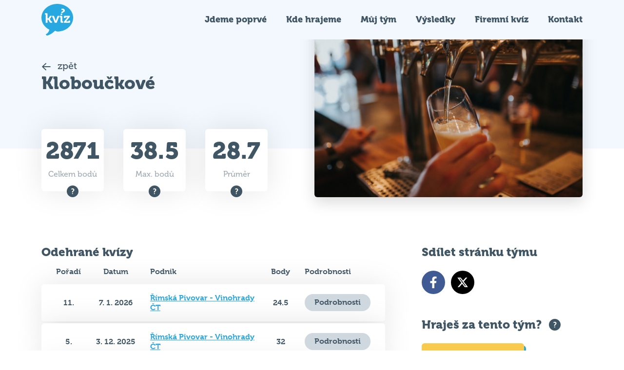

--- FILE ---
content_type: text/html; charset=utf-8
request_url: https://www.hospodskykviz.cz/tymy/profil/409/klobouckove/
body_size: 6775
content:
<!DOCTYPE html>
<html lang="cs">
  <head>
    
    <meta charset="UTF-8" />
    <meta name="viewport" content="width=device-width, initial-scale=1.0" />
    <meta name="keywords" content="kvíz,hra,tým,vědomosti,hospoda,soutěž" />
    <meta name="author" content="Shean s.r.o." />
    
    
    <title>Kloboučkové | Hospodský kvíz</title>

    <meta name="description" content="Hospodský kvíz. Přehled všech soutěžních týmů z celé ČR. Získej podrobné informace a statistiky o svém týmu Kloboučkové. Přidejte se k nám!" />

    
    <meta property="og:title" content="Kloboučkové | Hospodský kvíz" />
    <meta property="og:site_name" content="Hospodský kvíz" />
    <meta property="og:url" content="https://www.hospodskykviz.cz/tymy/profil/409/klobouckove" />
    <meta property="og:type" content="website" />
    <meta property="og:description" content="Hospodský kvíz. Přehled všech soutěžních týmů z celé ČR. Získej podrobné informace a statistiky o svém týmu Kloboučkové. Přidejte se k nám!" />
    <meta property="og:image" content="/img/pubs/default.jpg" />

    
    <link rel="apple-touch-icon" sizes="76x76" href="/favicon/apple-touch-icon.png" />
    <link rel="icon" type="image/png" sizes="32x32" href="/favicon/favicon-32x32.png" />
    <link rel="icon" type="image/png" sizes="16x16" href="/favicon/favicon-16x16.png" />
    <link rel="manifest" href="/favicon/site.webmanifest" />
    <link rel="mask-icon" href="/favicon/safari-pinned-tab.svg" color="#28a8e1" />
    <meta name="msapplication-TileColor" content="#ffffff" />
    <meta name="theme-color" content="#ffffff" />

    <!-- Google Tag Manager -->
    <script>
      window.dataLayer = [];
    </script>
          <script>
        (function (w, d, s, l, i) {
          w[l] = w[l] || [];
          w[l].push({ 'gtm.start': new Date().getTime(), event: 'gtm.js' });
          var f = d.getElementsByTagName(s)[0],
            j = d.createElement(s),
            dl = l != 'dataLayer' ? '&l=' + l : '';
          j.async = true;
          j.src = 'https://www.googletagmanager.com/gtm.js?id=' + i + dl;
          f.parentNode.insertBefore(j, f);
        })(window, document, 'script', 'dataLayer', 'GTM-TM2WS65');
      </script>
    
    <!-- End Google Tag Manager -->

    
    <link href="https://use.typekit.net/qcj1qaf.css" rel="stylesheet" />
    <script>
      'use strict';
      if (localStorage.getItem('FontFaceObserver') === 'fontIsLoaded')
        document.documentElement.classList.add('fonts-loaded');
    </script>

    
    <link rel="preload" as="style" href="https://www.hospodskykviz.cz/build/assets/app-B4Nyj9zt.css" /><link rel="stylesheet" href="https://www.hospodskykviz.cz/build/assets/app-B4Nyj9zt.css" data-navigate-track="reload" />    <!-- Livewire Styles --><style >[wire\:loading][wire\:loading], [wire\:loading\.delay][wire\:loading\.delay], [wire\:loading\.inline-block][wire\:loading\.inline-block], [wire\:loading\.inline][wire\:loading\.inline], [wire\:loading\.block][wire\:loading\.block], [wire\:loading\.flex][wire\:loading\.flex], [wire\:loading\.table][wire\:loading\.table], [wire\:loading\.grid][wire\:loading\.grid], [wire\:loading\.inline-flex][wire\:loading\.inline-flex] {display: none;}[wire\:loading\.delay\.none][wire\:loading\.delay\.none], [wire\:loading\.delay\.shortest][wire\:loading\.delay\.shortest], [wire\:loading\.delay\.shorter][wire\:loading\.delay\.shorter], [wire\:loading\.delay\.short][wire\:loading\.delay\.short], [wire\:loading\.delay\.default][wire\:loading\.delay\.default], [wire\:loading\.delay\.long][wire\:loading\.delay\.long], [wire\:loading\.delay\.longer][wire\:loading\.delay\.longer], [wire\:loading\.delay\.longest][wire\:loading\.delay\.longest] {display: none;}[wire\:offline][wire\:offline] {display: none;}[wire\:dirty]:not(textarea):not(input):not(select) {display: none;}:root {--livewire-progress-bar-color: #2299dd;}[x-cloak] {display: none !important;}[wire\:cloak] {display: none !important;}dialog#livewire-error::backdrop {background-color: rgba(0, 0, 0, .6);}</style>
  </head>

  <body >
          <!-- Google Tag Manager (noscript) -->
      <noscript>
        <iframe
          src="https://www.googletagmanager.com/ns.html?id=GTM-TM2WS65"
          height="0"
          width="0"
          style="display: none; visibility: hidden"
        ></iframe>
      </noscript>
      <!-- End Google Tag Manager (noscript) -->
    
    <div id="top"></div>

    <div class="wrapper">
      <header>
        <div class="header-main">
          <div class="container">
            <div class="inside">
              <a href="/" class="header-logo" title="Hospodskýkvíz.cz">
                <img
                  src="/img/logo.svg"
                  alt="Hospodskýkvíz.cz"
                  width="65"
                  height="65"
                  loading="eager"
                  fetchpriority="high"
                />
              </a>

              <nav class="header-nav">
                <ul>
                  <li>
                    <a href="https://www.hospodskykviz.cz/jdeme-poprve" title="Jdeme poprvé">
                      Jdeme poprvé
                    </a>
                  </li>
                  <li>
                    <a href="https://www.hospodskykviz.cz/hospody" title="Kde hrajeme">
                      Kde hrajeme
                    </a>
                  </li>
                  <li>
                    <a href="https://www.hospodskykviz.cz/muj-tym" title="Můj tým">
                      Můj tým
                    </a>
                  </li>
                  <li>
                    <a href="https://www.hospodskykviz.cz/vysledky" title="Výsledky">
                      Výsledky
                    </a>
                  </li>
                  
                                    <li>
                    <a href="https://firemnikviz.cz/" target="_blank" rel="noopener noreferrer" title="Firemní kvíz">
                      Firemní kvíz
                    </a>
                  </li>
                                    <li>
                    <a href="https://www.hospodskykviz.cz/kontakt" title="Kontakt">
                      Kontakt
                    </a>
                  </li>
                </ul>
              </nav>

              <div class="header-icons">
                <button type="button" class="link toggler" title="Menu" data-toggle=".header-nav">
                  <svg role="img" class="icon open" width="24" height="24">
                    <use xlink:href="/img/icons.svg#bars"></use>
                  </svg>
                  <svg role="img" class="icon close" width="24" height="24">
                    <use xlink:href="/img/icons.svg#times"></use>
                  </svg>
                  <span>Menu</span>
                </button>
              </div>
            </div>
          </div>
        </div>
      </header>

      <main>
        <section class="introduction introduction-medium background-light">
        <div class="container">
            <div class="inside">
                <div class="content">
                    <a href="https://www.hospodskykviz.cz" title="Přejít na předchozí stránku">
                        <svg role="img" class="icon mr10" width="20" height="20"><use xlink:href="/img/icons.svg#arrow-left"></use></svg>
                        zpět
                    </a>

                    <h1>Kloboučkové</h1>
                </div>
            </div>
        </div>
    </section>

    <section class="teams-stats">
        <div class="container">
            <div class="inside">
                <div class="stats">
                    <div class="item">
                        <strong>2871</strong>
                        <span>Celkem bodů</span>
                        <span class="tooltip">
                            <svg role="img" class="icon" width="24" height="24"><use xlink:href="/img/icons.svg#tooltip"></use></svg>
                            <span class="tooltip-cont">Celkový počet nahraných bodů na všech kvízech.</span>
                        </span>
                    </div>
                    <div class="item">
                        <strong>38.5</strong>
                        <span>Max. bodů</span>
                        <span class="tooltip">
                            <svg role="img" class="icon" width="24" height="24"><use xlink:href="/img/icons.svg#tooltip"></use></svg>
                            <span class="tooltip-cont">Maximální počet nahraných bodů na jednom kvízu.</span>
                        </span>
                    </div>
                    <div class="item">
                        <strong>28.7</strong>
                        <span>Průměr</span>
                        <span class="tooltip">
                            <svg role="img" class="icon" width="24" height="24"><use xlink:href="/img/icons.svg#tooltip"></use></svg>
                            <span class="tooltip-cont">Průměrný počet nahraných bodů na jednom kvízu.</span>
                        </span>
                    </div>
                </div>

                <div class="image">
                    <img src="/img/pubs/default.jpg" alt="" width="550" height="370" loading="eager" fetchpriority="high">
                </div>
            </div>
        </div>
    </section>

    <section class="teams-dashboard teams-detail">
        <div class="container">
            <div class="inside">
                <div class="content">
                    <div class="mb40">
                        <h2>Odehrané kvízy</h2>

                        <div wire:snapshot="{&quot;data&quot;:{&quot;team&quot;:[null,{&quot;class&quot;:&quot;App\\Models\\Team\\Team&quot;,&quot;key&quot;:19875,&quot;s&quot;:&quot;mdl&quot;}],&quot;perPage&quot;:12,&quot;paginators&quot;:[{&quot;page&quot;:1},{&quot;s&quot;:&quot;arr&quot;}]},&quot;memo&quot;:{&quot;id&quot;:&quot;NLc1DLoFgsUNnbfCE1AB&quot;,&quot;name&quot;:&quot;teams.played-quizzes&quot;,&quot;path&quot;:&quot;tymy\/profil\/409\/klobouckove&quot;,&quot;method&quot;:&quot;GET&quot;,&quot;release&quot;:&quot;a-a-a&quot;,&quot;children&quot;:[],&quot;scripts&quot;:[],&quot;assets&quot;:[],&quot;errors&quot;:[],&quot;locale&quot;:&quot;cs&quot;},&quot;checksum&quot;:&quot;700edf23c9ea7b9b5b894fa1988b952564fa450f488579e0a4ffed03f35a4049&quot;}" wire:effects="[]" wire:id="NLc1DLoFgsUNnbfCE1AB">
    <div class="table-wrap datagrid">
        <table>
            <thead>
                <tr>
                    <th class="center">Pořadí</th>
                    <th class="center">Datum</th>
                    <th>Podnik</th>
                    <th class="center">Body</th>
                    <th>Podrobnosti</th>
                </tr>
            </thead>
            <tbody>
                <!--[if BLOCK]><![endif]-->                    <tr>
                        <td class="center">
                            <span class="place ">11.</span>
                        </td>
                        <td class="center">7. 1. 2026</td>
                        <td class="link">
                            <a href="https://www.hospodskykviz.cz/hospody/rimska-pivovar-vinohrady-ct" title="Římská Pivovar - Vinohrady ČT">Římská Pivovar - Vinohrady ČT</a>
                        </td>
                        <td class="center">24.5</td>
                        <td>
                            <!--[if BLOCK]><![endif]-->                                <a href="https://www.hospodskykviz.cz/tymy/odehrane-kvizy/952024b953f64a749d468c898c604079" class="btn btn-xs btn-default btn-secondary" title="Podrobnosti">Podrobnosti</a>
                            <!--[if ENDBLOCK]><![endif]-->                        </td>
                    </tr>
                                    <tr>
                        <td class="center">
                            <span class="place ">5.</span>
                        </td>
                        <td class="center">3. 12. 2025</td>
                        <td class="link">
                            <a href="https://www.hospodskykviz.cz/hospody/rimska-pivovar-vinohrady-ct" title="Římská Pivovar - Vinohrady ČT">Římská Pivovar - Vinohrady ČT</a>
                        </td>
                        <td class="center">32</td>
                        <td>
                            <!--[if BLOCK]><![endif]-->                                <a href="https://www.hospodskykviz.cz/tymy/odehrane-kvizy/e1a0bdcc972f48399cfe0f02f2c2c500" class="btn btn-xs btn-default btn-secondary" title="Podrobnosti">Podrobnosti</a>
                            <!--[if ENDBLOCK]><![endif]-->                        </td>
                    </tr>
                                    <tr>
                        <td class="center">
                            <span class="place ">6.</span>
                        </td>
                        <td class="center">28. 11. 2025</td>
                        <td class="link">
                            <a href="https://www.hospodskykviz.cz/hospody/rimska-pivovar-vinohrady-ct" title="Římská Pivovar - Vinohrady ČT">Římská Pivovar - Vinohrady ČT</a>
                        </td>
                        <td class="center">31.5</td>
                        <td>
                            <!--[if BLOCK]><![endif]-->                                <a href="https://www.hospodskykviz.cz/tymy/odehrane-kvizy/d3af60060a444ea5b8d21d33b245f0f6" class="btn btn-xs btn-default btn-secondary" title="Podrobnosti">Podrobnosti</a>
                            <!--[if ENDBLOCK]><![endif]-->                        </td>
                    </tr>
                                    <tr>
                        <td class="center">
                            <span class="place ">7.</span>
                        </td>
                        <td class="center">21. 11. 2025</td>
                        <td class="link">
                            <a href="https://www.hospodskykviz.cz/hospody/rimska-pivovar-vinohrady-ct" title="Římská Pivovar - Vinohrady ČT">Římská Pivovar - Vinohrady ČT</a>
                        </td>
                        <td class="center">33</td>
                        <td>
                            <!--[if BLOCK]><![endif]-->                                <a href="https://www.hospodskykviz.cz/tymy/odehrane-kvizy/3d45b2ff25f44a9f86adc8ffacf189f0" class="btn btn-xs btn-default btn-secondary" title="Podrobnosti">Podrobnosti</a>
                            <!--[if ENDBLOCK]><![endif]-->                        </td>
                    </tr>
                                    <tr>
                        <td class="center">
                            <span class="place ">13.</span>
                        </td>
                        <td class="center">12. 11. 2025</td>
                        <td class="link">
                            <a href="https://www.hospodskykviz.cz/hospody/rimska-pivovar-vinohrady-ct" title="Římská Pivovar - Vinohrady ČT">Římská Pivovar - Vinohrady ČT</a>
                        </td>
                        <td class="center">29.5</td>
                        <td>
                            <!--[if BLOCK]><![endif]-->                                <a href="https://www.hospodskykviz.cz/tymy/odehrane-kvizy/058241e23a814b0d98ea2a1de7c790d1" class="btn btn-xs btn-default btn-secondary" title="Podrobnosti">Podrobnosti</a>
                            <!--[if ENDBLOCK]><![endif]-->                        </td>
                    </tr>
                                    <tr>
                        <td class="center">
                            <span class="place ">11.</span>
                        </td>
                        <td class="center">5. 11. 2025</td>
                        <td class="link">
                            <a href="https://www.hospodskykviz.cz/hospody/rimska-pivovar-vinohrady-ct" title="Římská Pivovar - Vinohrady ČT">Římská Pivovar - Vinohrady ČT</a>
                        </td>
                        <td class="center">32</td>
                        <td>
                            <!--[if BLOCK]><![endif]-->                                <a href="https://www.hospodskykviz.cz/tymy/odehrane-kvizy/96e52307cb124c619a6b02bf441591d1" class="btn btn-xs btn-default btn-secondary" title="Podrobnosti">Podrobnosti</a>
                            <!--[if ENDBLOCK]><![endif]-->                        </td>
                    </tr>
                                    <tr>
                        <td class="center">
                            <span class="place ">5.</span>
                        </td>
                        <td class="center">28. 10. 2025</td>
                        <td class="link">
                            <a href="https://www.hospodskykviz.cz/hospody/kayak-beach-bar" title="Kayak Beach Bar ">Kayak Beach Bar </a>
                        </td>
                        <td class="center">26</td>
                        <td>
                            <!--[if BLOCK]><![endif]-->                                <a href="https://www.hospodskykviz.cz/tymy/odehrane-kvizy/657c75947680406986d621ccd018a307" class="btn btn-xs btn-default btn-secondary" title="Podrobnosti">Podrobnosti</a>
                            <!--[if ENDBLOCK]><![endif]-->                        </td>
                    </tr>
                                    <tr>
                        <td class="center">
                            <span class="place ">9.</span>
                        </td>
                        <td class="center">22. 10. 2025</td>
                        <td class="link">
                            <a href="https://www.hospodskykviz.cz/hospody/rimska-pivovar-vinohrady-ct" title="Římská Pivovar - Vinohrady ČT">Římská Pivovar - Vinohrady ČT</a>
                        </td>
                        <td class="center">33.5</td>
                        <td>
                            <!--[if BLOCK]><![endif]-->                                <a href="https://www.hospodskykviz.cz/tymy/odehrane-kvizy/39f4c0352e3b46ec93e2aac667cbe352" class="btn btn-xs btn-default btn-secondary" title="Podrobnosti">Podrobnosti</a>
                            <!--[if ENDBLOCK]><![endif]-->                        </td>
                    </tr>
                                    <tr>
                        <td class="center">
                            <span class="place ">9.</span>
                        </td>
                        <td class="center">15. 10. 2025</td>
                        <td class="link">
                            <a href="https://www.hospodskykviz.cz/hospody/rimska-pivovar-vinohrady-ct" title="Římská Pivovar - Vinohrady ČT">Římská Pivovar - Vinohrady ČT</a>
                        </td>
                        <td class="center">35</td>
                        <td>
                            <!--[if BLOCK]><![endif]-->                                <a href="https://www.hospodskykviz.cz/tymy/odehrane-kvizy/5508d83be3c245c185a6c0dd3b9ccd54" class="btn btn-xs btn-default btn-secondary" title="Podrobnosti">Podrobnosti</a>
                            <!--[if ENDBLOCK]><![endif]-->                        </td>
                    </tr>
                                    <tr>
                        <td class="center">
                            <span class="place ">15.</span>
                        </td>
                        <td class="center">8. 10. 2025</td>
                        <td class="link">
                            <a href="https://www.hospodskykviz.cz/hospody/rimska-pivovar-vinohrady-ct" title="Římská Pivovar - Vinohrady ČT">Římská Pivovar - Vinohrady ČT</a>
                        </td>
                        <td class="center">19.5</td>
                        <td>
                            <!--[if BLOCK]><![endif]-->                                <a href="https://www.hospodskykviz.cz/tymy/odehrane-kvizy/ed3a3986f75a42ef9a802304d51982de" class="btn btn-xs btn-default btn-secondary" title="Podrobnosti">Podrobnosti</a>
                            <!--[if ENDBLOCK]><![endif]-->                        </td>
                    </tr>
                                    <tr>
                        <td class="center">
                            <span class="place ">13.</span>
                        </td>
                        <td class="center">1. 10. 2025</td>
                        <td class="link">
                            <a href="https://www.hospodskykviz.cz/hospody/rimska-pivovar-vinohrady-ct" title="Římská Pivovar - Vinohrady ČT">Římská Pivovar - Vinohrady ČT</a>
                        </td>
                        <td class="center">29</td>
                        <td>
                            <!--[if BLOCK]><![endif]-->                                <a href="https://www.hospodskykviz.cz/tymy/odehrane-kvizy/5be8b12e4eb64771a4cd5d7f6bcea0a8" class="btn btn-xs btn-default btn-secondary" title="Podrobnosti">Podrobnosti</a>
                            <!--[if ENDBLOCK]><![endif]-->                        </td>
                    </tr>
                                    <tr>
                        <td class="center">
                            <span class="place ">4.</span>
                        </td>
                        <td class="center">17. 8. 2025</td>
                        <td class="link">
                            <a href="https://www.hospodskykviz.cz/hospody/kayak-beach-bar" title="Kayak Beach Bar ">Kayak Beach Bar </a>
                        </td>
                        <td class="center">30</td>
                        <td>
                            <!--[if BLOCK]><![endif]-->                                <a href="https://www.hospodskykviz.cz/tymy/odehrane-kvizy/7603e9d47ba511f0af0c0242d6a41890" class="btn btn-xs btn-default btn-secondary" title="Podrobnosti">Podrobnosti</a>
                            <!--[if ENDBLOCK]><![endif]-->                        </td>
                    </tr>
                <!--[if ENDBLOCK]><![endif]-->            </tbody>
        </table>

        <div>
    <!--[if BLOCK]><![endif]-->        <div class="pagination">
            <span>Zobrazeno 1–12 z 100</span>

            <label aria-label="Počet položek na stránku">
                <span>Zobrazit</span>

                <select wire:model.change="perPage" class="form-control" title="Počet položek na stránku">
                    <option value="12">12</option>
                    <option value="24">24</option>
                    <option value="36">36</option>
                </select>

                <span>na stránku</span>
            </label>

            <ul>
                <!--[if BLOCK]><![endif]-->                    <!--[if BLOCK]><![endif]--><!--[if ENDBLOCK]><![endif]-->
                    <!--[if BLOCK]><![endif]-->                        <!--[if BLOCK]><![endif]-->                            <li wire:key="paginator-page-page1">
                                <!--[if BLOCK]><![endif]-->                                    <label aria-label="Zadat číslo stránky">
                                        <input type="number" name="page" value="1" class="form-control" title="Zadat číslo stránky">
                                    </label>
                                <!--[if ENDBLOCK]><![endif]-->                            </li>
                                                    <li wire:key="paginator-page-page2">
                                <!--[if BLOCK]><![endif]-->                                    <a href="#" wire:click="gotoPage(2, 'page')" title="Přejít na stránku 2">2</a>
                                <!--[if ENDBLOCK]><![endif]-->                            </li>
                                                    <li wire:key="paginator-page-page3">
                                <!--[if BLOCK]><![endif]-->                                    <a href="#" wire:click="gotoPage(3, 'page')" title="Přejít na stránku 3">3</a>
                                <!--[if ENDBLOCK]><![endif]-->                            </li>
                                                    <li wire:key="paginator-page-page4">
                                <!--[if BLOCK]><![endif]-->                                    <a href="#" wire:click="gotoPage(4, 'page')" title="Přejít na stránku 4">4</a>
                                <!--[if ENDBLOCK]><![endif]-->                            </li>
                                                    <li wire:key="paginator-page-page5">
                                <!--[if BLOCK]><![endif]-->                                    <a href="#" wire:click="gotoPage(5, 'page')" title="Přejít na stránku 5">5</a>
                                <!--[if ENDBLOCK]><![endif]-->                            </li>
                                                    <li wire:key="paginator-page-page6">
                                <!--[if BLOCK]><![endif]-->                                    <a href="#" wire:click="gotoPage(6, 'page')" title="Přejít na stránku 6">6</a>
                                <!--[if ENDBLOCK]><![endif]-->                            </li>
                                                    <li wire:key="paginator-page-page7">
                                <!--[if BLOCK]><![endif]-->                                    <a href="#" wire:click="gotoPage(7, 'page')" title="Přejít na stránku 7">7</a>
                                <!--[if ENDBLOCK]><![endif]-->                            </li>
                                                    <li wire:key="paginator-page-page8">
                                <!--[if BLOCK]><![endif]-->                                    <a href="#" wire:click="gotoPage(8, 'page')" title="Přejít na stránku 8">8</a>
                                <!--[if ENDBLOCK]><![endif]-->                            </li>
                                                    <li wire:key="paginator-page-page9">
                                <!--[if BLOCK]><![endif]-->                                    <a href="#" wire:click="gotoPage(9, 'page')" title="Přejít na stránku 9">9</a>
                                <!--[if ENDBLOCK]><![endif]-->                            </li>
                        <!--[if ENDBLOCK]><![endif]-->                    <!--[if ENDBLOCK]><![endif]-->                <!--[if ENDBLOCK]><![endif]-->            </ul>
        </div>
    <!--[if ENDBLOCK]><![endif]-->
</div>

    </div>
</div>
                    </div>
                </div>

                <aside>
                    <h2>Sdílet stránku týmu</h2>
                    <div class="socials">
                        <a href="https://www.facebook.com/sharer/sharer.php?u=https://www.hospodskykviz.cz/tymy/profil/409/klobouckove" target="_blank" class="icon-facebook" title="Přejít na Facebook"><svg role="img" class="icon" width="24" height="24"><use xlink:href="/img/icons.svg#facebook-f"></use></svg></a>
                        <a href="https://twitter.com/intent/tweet?url=https://www.hospodskykviz.cz/tymy/profil/409/klobouckove" target="_blank" class="icon-twitter" title="Přejít na X"><svg role="img" class="icon" width="24" height="24"><use xlink:href="/img/icons.svg#twitter-x"></use></svg></a>
                    </div>

                    <h2>
                        Hraješ za tento tým?
                        <span class="tooltip">
                            <svg role="img" class="icon" width="24" height="24"><use xlink:href="/img/icons.svg#tooltip"></use></svg>
                            <span class="tooltip-cont">Získej rychlý přístup ke statistikám tvého týmu.</span>
                        </span>
                    </h2>

                    <button wire:snapshot="{&quot;data&quot;:{&quot;label&quot;:&quot;front\/team.my_team.button&quot;,&quot;class&quot;:&quot;btn btn-primary btn-small&quot;,&quot;team&quot;:[null,{&quot;class&quot;:&quot;App\\Models\\Team\\Team&quot;,&quot;key&quot;:19875,&quot;s&quot;:&quot;mdl&quot;}]},&quot;memo&quot;:{&quot;id&quot;:&quot;e0pZ7rYkD4jrdznLf35L&quot;,&quot;name&quot;:&quot;my-team-button&quot;,&quot;path&quot;:&quot;tymy\/profil\/409\/klobouckove&quot;,&quot;method&quot;:&quot;GET&quot;,&quot;release&quot;:&quot;a-a-a&quot;,&quot;children&quot;:[],&quot;scripts&quot;:[],&quot;assets&quot;:[],&quot;errors&quot;:[],&quot;locale&quot;:&quot;cs&quot;},&quot;checksum&quot;:&quot;055fff95a374119d944f10307652a58992c637fe39fc82464540e3f883f4f9c7&quot;}" wire:effects="[]" wire:id="e0pZ7rYkD4jrdznLf35L" wire:click="save" type="button" class="btn btn-primary btn-small" title="Nastavit Můj tým">
    Nastavit Můj tým
</button>
                </aside>
            </div>
        </div>
    </section>
      </main>

      <footer>
        <div class="footer-main">
          <div class="container">
            <div class="inside">
              <div class="content">
                <a href="/" class="footer-logo" title="Hospodskýkvíz.cz">
                  <img
                    src="/img/logo.svg"
                    alt="Hospodskýkvíz.cz"
                    width="56"
                    height="56"
                    loading="lazy"
                    fetchpriority="low"
                  />
                </a>

                <p><strong>Hospodský kvíz</strong> je týmová vědomostní soutěž probíhající v desítkách podniků po celé republice každý týden.</p>
                <p>© 2026 Hospodský kvíz s.r.o. je provozovatelem <strong>Hospodského kvízu</strong>. Všechna práva vyhrazena.</p>
                <p><a href="#" class="js-cookieconsent-settings">Změnit nastavení cookies</a></p>
              </div>

              <div class="menu">
                <h3>Důležité odkazy</h3>
                <ul>
                  <li>
                    <a href="https://www.hospodskykviz.cz/pravidla" title="Pravidla kvízu">
                      Pravidla kvízu
                    </a>
                  </li>
                  <li>
                    <a href="https://www.hospodskykviz.cz/hospody" title="Chci hrát">
                      Chci hrát
                    </a>
                  </li>
                  <li>
                    <a
                      href="https://muj.hospodskykviz.cz/"
                      target="_blank"
                      rel="noopener noreferrer"
                      title="Chci kvíz ve svém podniku"
                    >
                      Chci kvíz ve svém podniku
                    </a>
                  </li>
                  <li>
                    <a
                      href="https://moderator.hospodskykviz.cz/"
                      target="_blank"
                      rel="noopener noreferrer"
                      title="Chci moderovat"
                    >
                      Chci moderovat
                    </a>
                  </li>
                  <li>
                    <a
                      href="https://mistrikvizu.cz/"
                      target="_blank"
                      rel="noopener noreferrer"
                      title="Chci jet na MČR"
                    >
                      Chci jet na MČR
                    </a>
                  </li>
                  <li>
                    <a href="https://www.hospodskykviz.cz/kontakt" title="Chci se zeptat">
                      Chci se zeptat
                    </a>
                  </li>
                </ul>
              </div>

              <div class="menu">
                <h3>Sociální sítě</h3>
                <div class="socials">
                  <a
                    href="https://www.facebook.com/hospodskykviz.cz/"
                    target="_blank"
                    rel="noopener noreferrer"
                    class="icon-facebook"
                    title="Přejít na Facebook"
                  >
                    <svg role="img" class="icon" width="24" height="24">
                      <use xlink:href="/img/icons.svg#facebook-f"></use>
                    </svg>
                  </a>
                  <a
                    href="https://www.instagram.com/hospodskykviz/"
                    target="_blank"
                    rel="noopener noreferrer"
                    class="icon-instagram"
                    title="Přejít na Instagram"
                  >
                    <svg role="img" class="icon" width="24" height="24">
                      <use xlink:href="/img/icons.svg#instagram"></use>
                    </svg>
                  </a>
                  
                  
                  
                  <a
                    href="https://www.tiktok.com/@hospodskykviz"
                    target="_blank"
                    rel="noopener noreferrer"
                    class="icon-tiktok"
                    title="Přejít na TikTok"
                  >
                    <svg role="img" class="icon" width="24" height="24">
                      <use xlink:href="/img/icons.svg#tiktok"></use>
                    </svg>
                  </a>
                  
                </div>
              </div>
            </div>
            <div class="bottom">
              <p>Společnost Hospodský kvíz s.r.o., sídlem Nové sady 988/2, Staré Brno, 602 00 Brno, IČ: 03980138, DIČ: CZ03980138 je vedena pod spisovou značkou a oddílem 90428 C u Krajského soudu v Brně.</p>
              <a href="#top" class="btn btn-primary" title="Nahoru">
                <svg role="img" class="icon mr10" width="20" height="20">
                  <use xlink:href="/img/icons.svg#arrow-up"></use>
                </svg>
                Nahoru
              </a>
            </div>
          </div>
        </div>
      </footer>
    </div>

    <script>
	var cookieConsentConfig = {
		"cookieConsentTranslations": {
			"tCookies-dialog-title": `Používáme soubory cookies`,
			"tCookies-dialog-info": `Tyto webové stránky používají soubory cookies a další sledovací nástroje s cílem vylepšení uživatelského prostředí, zobrazení přizpůsobeného obsahu a reklam, analýzy návštěvnosti webových stránek a zjištění zdroje návštěvnosti.`,
			"tCookies-dialog-btn-agree": `Souhlasím`,
			"tCookies-dialog-btn-change": `Upravit mé předvolby`,
			"tCookies-dialog-btn-refuse": `Odmítám`,
			"tCookies-popup-title": `Centrum předvoleb souborů Cookies`,
			"tCookies-popup-info": `<p>Soubory cookies jsou velmi malé textové soubory, které se ukládají do vašeho zařízení při navštěvování webových stránek. Soubory Cookies používáme pro různé účely a pro vylepšení vašeho online zážitku na webové stránce (například pro zapamatování přihlašovacích údajů k vašemu účtu).</p><p>Při procházení našich webových stránek můžete změnit své předvolby a odmítnout určité typy cookies, které se mají ukládat do vašeho počítače. Můžete také odstranit všechny soubory cookie, které jsou již uloženy ve vašem počítači, ale mějte na paměti, že odstranění souborů cookie vám může zabránit v používání částí našeho webu.</p>`,
			"tCookies-popup-strict-title": `Bezpodmínečně nutné soubory cookies`,
			"tCookies-popup-strict-info": `Tyto soubory cookies jsou nezbytné k tomu, abychom vám mohli poskytovat služby dostupné prostřednictvím našeho webu a abychom vám umožnili používat určité funkce našeho webu.`,
			"tCookies-popup-function-title": `Cookies pro funkcionality`,
			"tCookies-popup-function-info": `Tyto soubory cookie se používají k tomu, aby vám na našich webových stránkách poskytovaly personalizovaný uživatelský zážitek a aby si pamatovaly vaše volby, které jste použili při používání našich webových stránek.`,
			"tCookies-popup-person-title": `Sledovací a výkonnostní soubory cookies`,
			"tCookies-popup-person-info": `Tyto soubory cookies se používají ke shromažďování informací pro analýzu provozu na našich webových stránkách a sledování používání našich webových stránek uživateli.`,
			"tCookies-popup-ads-title": `Cookies pro cílení a reklamu`,
			"tCookies-popup-ads-info": `Tyto soubory cookie se používají k zobrazování reklamy, která vás pravděpodobně bude zajímat na základě vašich zvyků při procházení.`,
			"tCookies-popup-other-title": `Další informace`,
			"tCookies-popup-other-info": `<p>V případě jakýchkoliv dotazů ohledně našich zásad týkajících se souborů cookie a vašich možností nás prosím kontaktujte.</p><p>Pro více informací navštivte naši stránku <a href="https://www.hospodskykviz.cz/zpracovani-osobnich-udaju" title="Zpracování osobních údajů">Zpracování osobních údajů</a>.</p>`,
			"tCookies-popup-btn-agree": `Přijmout vše`,
			"tCookies-popup-btn-save": `Uložit mé předvolby`
		},
		"cookieConsentCustomStyles": "#cookieconsent{background:#405665;}#cookieconsent .cookieconsent-inner .cookieconsent-btn--agree{color:#405665;background:#f8ca4d;}#cookieconsent .cookieconsent-inner .cookieconsent-btn--agree:hover{background:#fff;}#cookieconsent .cookieconsent-inner .cookieconsent-btn--change{color:#405665;background:#f3f8fe;}.cookieconsent-popup--inner h2,.cookieconsent-popup--inner h4,.cookieconsent-popup--inner p{color:#405665;}#cookieconsent .cookieconsent-inner .cookieconsent-btn--refuse{display:none;}"
	}
</script>

<script src="//assets.shean.cz/cookieconsent/last/cookieconsent.min.js"></script>

    
    <link rel="modulepreload" href="https://www.hospodskykviz.cz/build/assets/app-l0sNRNKZ.js" /><link rel="modulepreload" href="https://www.hospodskykviz.cz/build/assets/functions-CSfSrjo3.js" /><script type="module" src="https://www.hospodskykviz.cz/build/assets/app-l0sNRNKZ.js" data-navigate-track="reload"></script><script type="module" src="https://www.hospodskykviz.cz/build/assets/functions-CSfSrjo3.js" data-navigate-track="reload"></script>    <script >
    console.warn('Livewire: The published Livewire assets are out of date\n See: https://livewire.laravel.com/docs/installation#publishing-livewires-frontend-assets')
</script>
<script src="https://www.hospodskykviz.cz/vendor/livewire/livewire.min.js?id=38dc8241"   data-csrf="Mhb0UYkyZp3cPHrnQX36896ddr4zuzspYXVZCbMx" data-update-uri="/livewire/update" data-navigate-once="true"></script>
  <script>(function(){function c(){var b=a.contentDocument||a.contentWindow.document;if(b){var d=b.createElement('script');d.innerHTML="window.__CF$cv$params={r:'9bd11fa7c928be76',t:'MTc2ODI2Nzc3Nw=='};var a=document.createElement('script');a.src='/cdn-cgi/challenge-platform/scripts/jsd/main.js';document.getElementsByTagName('head')[0].appendChild(a);";b.getElementsByTagName('head')[0].appendChild(d)}}if(document.body){var a=document.createElement('iframe');a.height=1;a.width=1;a.style.position='absolute';a.style.top=0;a.style.left=0;a.style.border='none';a.style.visibility='hidden';document.body.appendChild(a);if('loading'!==document.readyState)c();else if(window.addEventListener)document.addEventListener('DOMContentLoaded',c);else{var e=document.onreadystatechange||function(){};document.onreadystatechange=function(b){e(b);'loading'!==document.readyState&&(document.onreadystatechange=e,c())}}}})();</script></body>
</html>


--- FILE ---
content_type: text/css; charset=utf-8
request_url: https://www.hospodskykviz.cz/build/assets/app-B4Nyj9zt.css
body_size: 27700
content:
/*! normalize.css v8.0.1 | MIT License | github.com/necolas/normalize.css */html{line-height:1.15;-webkit-text-size-adjust:100%}body{margin:0}main{display:block}h1{font-size:2em;margin:.67em 0}hr{box-sizing:content-box;height:0;overflow:visible}pre{font-family:monospace,monospace;font-size:1em}a{background-color:transparent}abbr[title]{border-bottom:none;text-decoration:underline;text-decoration:underline dotted}b,strong{font-weight:bolder}code,kbd,samp{font-family:monospace,monospace;font-size:1em}small{font-size:80%}sub,sup{font-size:75%;line-height:0;position:relative;vertical-align:baseline}sub{bottom:-.25em}sup{top:-.5em}img{border-style:none}button,input,optgroup,select,textarea{font-family:inherit;font-size:100%;line-height:1.15;margin:0}button,input{overflow:visible}button,select{text-transform:none}button,[type=button],[type=reset],[type=submit]{-webkit-appearance:button}button::-moz-focus-inner,[type=button]::-moz-focus-inner,[type=reset]::-moz-focus-inner,[type=submit]::-moz-focus-inner{border-style:none;padding:0}button:-moz-focusring,[type=button]:-moz-focusring,[type=reset]:-moz-focusring,[type=submit]:-moz-focusring{outline:1px dotted ButtonText}fieldset{padding:.35em .75em .625em}legend{box-sizing:border-box;color:inherit;display:table;max-width:100%;padding:0;white-space:normal}progress{vertical-align:baseline}textarea{overflow:auto}[type=checkbox],[type=radio]{box-sizing:border-box;padding:0}[type=number]::-webkit-inner-spin-button,[type=number]::-webkit-outer-spin-button{height:auto}[type=search]{-webkit-appearance:textfield;outline-offset:-2px}[type=search]::-webkit-search-decoration{-webkit-appearance:none}::-webkit-file-upload-button{-webkit-appearance:button;font:inherit}details{display:block}summary{display:list-item}template{display:none}[hidden]{display:none}:root{--color-black: #000;--color-white: #fff;--color-gray-light: #cfd7df;--color-gray: #8897a2;--color-red-light: #edd3dd;--color-red: #ce5c5b;--color-red-dark: #d8415c;--color-green: #7cda24;--color-blue: var(--color-primary);--color-orange: #ffa500;--color-gold: #d4af37;--color-silver: #c0c0c0;--color-bronze: #9f7a34;--color-primary-light: #f3f8fe;--color-primary: #28a8e0;--color-primary-dark: #405665;--color-secondary: #f8ca4d;--text-color: var(--color-primary-dark);--body-bgc: var(--color-white);--box-shadow: 0 0 6rem rgba(0, 0, 0, .1);--box-shadow-small: 0 1rem 3rem rgba(0, 0, 0, .15);--width-pc: 1140px;--width-t: 830px;--width-m: 320px;--outer-margin: 15px;--max-page-width: var(--width-pc);--root-font-size: 62.5%;--body-font-size: 1.6rem;--border-radius: .6rem;--transition-timing: .3s;--font-family: "Museo", sans-serif;--font-weight-normal: 500;--font-weight-semibold: 700;--font-weight-bold: 900;font-size:var(--root-font-size)}:root --clearfix::after{content:"";clear:both;display:table}@media (width < 1280px){:root{font-size:var(--root-font-size)}}@media (width < 830px){:root{font-size:var(--root-font-size)}}@media (width < 560px){:root{font-size:var(--root-font-size)}}input[type=number]{-moz-appearance:textfield}.toggler .open{display:inherit}.toggler .close,.toggler.is-active .open{display:none}.toggler.is-active .close{display:inherit}.tooltip{position:relative;display:inline-flex;justify-content:center;align-items:center;cursor:help}.tooltip:hover .tooltip-cont{display:block}.tooltip.tooltip-smaller{vertical-align:text-top}.tooltip.tooltip-smaller .icon{font-size:1.6rem}.tooltip .icon{font-size:2.4rem}.tooltip .tooltip-cont{position:absolute;bottom:calc(100% + 1.5rem);left:50%;display:none;width:28rem;padding:2rem;color:var(--color-white);background:var(--color-primary-dark);box-shadow:var(--box-shadow-small);border-radius:var(--border-radius);font-size:1.6rem;font-weight:var(--font-weight-normal);transform:translate(-50%)}.tooltip .tooltip-cont:before{content:"";position:absolute;bottom:-2rem;left:50%;border:1rem solid transparent;border-top-color:var(--color-primary-dark);transform:translate(-50%)}svg.icon{flex:0 0 auto;width:1em;height:1em;fill:currentColor;vertical-align:text-bottom;transition:fill .2s}svg.icon.icon-triple{width:3em}svg.icon.icon-star{width:2.2rem;height:2.2rem;color:var(--color-secondary)}html,body{height:100%;scroll-behavior:smooth}body{margin:0;padding:0;background:var(--body-bgc);color:var(--text-color);text-align:center;font-weight:var(--font-weight-normal);font-size:var(--body-font-size);line-height:1.5;font-family:sans-serif;-webkit-font-smoothing:antialiased;-moz-osx-font-smoothing:grayscale}.fonts-loaded body{font-family:var(--font-family)}body *{box-sizing:border-box}.wrapper{min-width:var(--width-m);overflow:hidden}.container{position:relative;max-width:var(--max-page-width);width:100%;margin:0 auto;padding:0 var(--outer-margin);text-align:left;transition:.5s ease}.background-light{background:var(--color-primary-light)}h1,h2,h3,h4,h5,h6{color:var(--text-color);line-height:1.15;font-weight:var(--font-weight-bold);font-family:sans-serif;margin:1em 0 .5em}.fonts-loaded h1,.fonts-loaded h2,.fonts-loaded h3,.fonts-loaded h4,.fonts-loaded h5,.fonts-loaded h6{font-family:var(--font-family)}h1{font-size:4.2rem}@media (width < 1280px){h1{font-size:3.7rem}}@media (width < 830px){h1{font-size:3.2rem}}h2{font-size:3.7rem}h3{font-size:2.4rem}h4{font-size:2.2rem}h5{font-size:1.9rem}h6{font-size:1.7rem}strong{font-weight:var(--font-weight-semibold)}a{color:var(--text-color);text-decoration:underline;transition:var(--transition-timing)}a:hover{text-decoration:none}a.is-loading{position:relative;color:transparent;opacity:.5;cursor:wait}a.is-loading:before{content:"Načítání…";position:absolute;top:50%;left:50%;color:var(--color-primary-dark);transform:translate(-50%,-50%)}.place{display:inline-flex;justify-content:center;align-items:center;width:5rem;height:5rem;margin:-1rem 0;border-radius:5rem}.place.place-first{background:var(--color-gold)}.place.place-second{background:var(--color-silver)}.place.place-third{background:var(--color-bronze)}.status{position:relative;display:inline-block;padding:0 0 0 2rem}.status:before{content:"";position:absolute;top:50%;left:0;width:1.2rem;height:1.2rem;border-radius:1.2rem;transform:translateY(-50%)}.status-active{color:var(--color-green)}.status-active:before{background:var(--color-green)}.status-warning{color:var(--color-orange)}.status-warning:before{background:var(--color-orange)}.status-inactive{color:var(--color-red-dark)}.status-inactive:before{background:var(--color-red-dark)}.answer{display:inline-flex;justify-content:flex-start;align-items:center}.answer.answer-success .icon{color:var(--color-green)}.answer.answer-error .icon{color:#dc1625}.answer .icon{margin:0 .75rem 0 0;font-size:2.2rem}img{max-width:100%;height:auto;border:none}figure{margin:0 auto}iframe{border:none}ul{margin:0 0 1em;padding:0;font-size:1.6rem;line-height:3.2rem}ul ul{margin:.25em 0;padding-left:1em}.table-wrap{margin:-6rem;padding:6rem;overflow-x:auto}@media (width < 1280px){.table-wrap{margin:-6rem -1.5rem;padding:6rem 1.5rem 6rem 0}}@media (width < 830px){.table-wrap{margin:-6rem -1.5rem 0;padding:6rem 1.5rem 0 0}}.table-wrap table{margin:0}table{width:100%;margin:1em 0;padding:0;border:none;border-spacing:0 .4rem;font-size:1.6rem;font-weight:var(--font-weight-semibold);line-height:2rem}@media (width < 1280px){table{width:111rem}}table th{padding:1.2rem 1.5rem}table th:first-child{padding:1.2rem 1.5rem 1.2rem 3rem}table th:last-child{padding:1.2rem 3rem 1.2rem 1.5rem}table th:only-child{padding:1.2rem 3rem}table td{height:7.1rem;padding:1.8rem 1.5rem}table td:first-child{padding:1.8rem 1.5rem 1.8rem 3rem}table td:last-child{padding:1.8rem 3rem 1.8rem 1.5rem}table td:only-child{padding:1.8rem 3rem}table td.link a,table td .link{color:var(--color-primary)}table tbody tr{background:var(--color-white);border-radius:var(--border-radius);box-shadow:var(--box-shadow)}table tbody tr.is-highlight{background:var(--color-primary-light)}table tbody tr:not(:last-of-type){margin:0 0 .4rem}table tbody tr td:first-child{border-top-left-radius:.6rem;border-bottom-left-radius:.6rem}table tbody tr td:last-child{border-top-right-radius:.6rem;border-bottom-right-radius:.6rem}table .challenge-table{border-collapse:collapse}table .challenge-toggler{position:relative;z-index:10}table .challenge-toggler a{display:inline-flex;justify-content:center;align-items:center}table .challenge-toggler a .icon{margin:0 0 0 .8rem;font-size:1.8rem}table .challenge-list{display:table-row;color:var(--color-white);background:var(--color-primary-dark);box-shadow:none}table .challenge-list:first-of-type td{padding:3rem 1.5rem 1rem}table .challenge-list:first-of-type td:first-child{padding:3rem 1.5rem 1rem 3rem;border-top-left-radius:.6rem}table .challenge-list:first-of-type td:last-child{padding:3rem 3rem 1rem 1.5rem;border-top-right-radius:.6rem}table .challenge-list:last-of-type td{padding:1rem 1.5rem 3rem}table .challenge-list:last-of-type td:first-child{padding:1rem 1.5rem 3rem 3rem;border-bottom-left-radius:.6rem}table .challenge-list:last-of-type td:last-child{padding:1rem 3rem 3rem 1.5rem;border-bottom-right-radius:.6rem}table .challenge-list td{height:5rem;padding:1rem 1.5rem}table .challenge-list td:first-child{padding:1rem 1.5rem 1rem 3rem;border-top-left-radius:0;border-bottom-left-radius:0}table .challenge-list td:last-child{padding:1rem 3rem 1rem 1.5rem;border-top-right-radius:0;border-bottom-right-radius:0}table .challenge-list td>span{display:inline-flex;justify-content:flex-start;align-items:center}table .challenge-list td>span .tooltip{margin:0 0 0 .8rem;z-index:100}table .challenge-list td>span .tooltip .tooltip-cont{color:var(--color-white)}table .result-eliminated td:not(:last-child){position:relative}table .result-eliminated td:not(:last-child):before{content:"";position:absolute;top:50%;left:0;width:100%;height:.1rem;background:var(--color-primary-dark);transform:translateY(-50%);z-index:10}table .result-eliminated td:first-child:before{width:calc(100% - 2.5rem);left:2.5rem}table .btn{min-width:auto;padding:.75rem 2rem;border-radius:6rem;box-shadow:none;font-size:1.6rem}table .btn.is-disabled{cursor:not-allowed;opacity:.5}table .btn.is-disabled:after{content:none}:root{--button-box-shadow-prefix: .4rem .5rem 0 0;--button-line-height: 1.3;--button-padding-x: 2.5rem;--button-padding-y: 1rem}.btn{position:relative;display:inline-flex;align-items:center;justify-content:center;min-width:23.5rem;padding:var(--button-padding-y) var(--button-padding-x);color:var(--color-primary-dark);background:var(--color-gray-light);border:none;border-radius:var(--border-radius);box-shadow:var(--button-box-shadow-prefix) var(--color-gray);font-size:2rem;font-weight:var(--font-weight-semibold);line-height:var(--button-line-height);text-align:center;text-decoration:none;vertical-align:middle;cursor:pointer;overflow:hidden;transition:color var(--transition-timing),background var(--transition-timing),border var(--transition-timing),box-shadow var(--transition-timing) opacity var(--transition-timing);z-index:1}.btn:after{content:"";position:absolute;top:0;left:0;width:0;height:100%;background:currentColor;opacity:.1;transition:width var(--transition-timing);z-index:-1}.btn:hover,.btn:focus{outline:none}.btn:hover:not(:disabled):after,.btn:focus:not(:disabled):after{width:100%}.btn.is-active{color:var(--color-white);background:var(--color-primary-dark)}.btn.is-loading{position:relative;color:var(--color-gray-light);background:var(--color-gray-light);opacity:.5;cursor:wait}.btn.is-loading:before{content:"Načítání…";position:absolute;top:50%;left:50%;color:var(--color-primary-dark);transform:translate(-50%,-50%)}.btn.btn-primary{background:var(--color-secondary);box-shadow:var(--button-box-shadow-prefix) var(--color-primary)}.btn.btn-search{background:transparent;box-shadow:none}.btn.btn-search:after{content:none}.btn.btn-search:hover{background:transparent}.btn.btn-transparent{background:transparent;border:.1rem solid var(--color-primary-dark);box-shadow:none}.btn.btn-small{min-width:auto}.btn.btn-big{padding:1.25rem var(--button-padding-x)}.btn.btn-block{width:100%}.btn.btn-icon{padding:calc(var(--button-padding-y) - 1px)}.btn:disabled{cursor:not-allowed;opacity:.5}form{margin:0;padding:0}fieldset{margin:0;padding:0;min-width:0;border:0;text-align:left}label{display:block;margin:0;padding:0}button,input,optgroup,select,textarea{margin:0;font-family:inherit;font-size:inherit;line-height:inherit}button:-webkit-autofill,input:-webkit-autofill,optgroup:-webkit-autofill,select:-webkit-autofill,textarea:-webkit-autofill{box-shadow:0 0 0 100rem transparent inset;transition:background-color 5000s ease-in-out 0s}select{cursor:pointer}textarea{overflow:auto;resize:vertical}button{font-family:inherit;cursor:pointer}:root{--font-size-base: 1.6rem;--transition-timing: .3s;--input-border: var(--input-border-width) solid #dee4ca;--input-border-width: .1rem;--input-border-radius: 3rem;--input-color: var(--text-color);--input-background: var(--color-gray-light);--input-height: 4.8rem;--input-line-height: 1.5;--input-padding-x: 1.5rem;--input-padding-y: .5rem;--input-placeholder-color: var(--color-gray)}.form-control{display:block;width:100%;height:var(--input-height);padding:var(--input-padding-y) var(--input-padding-x);color:var(--input-color);background:var(--input-background);background-clip:padding-box;border:var(--input-border);border-radius:var(--input-border-radius);box-shadow:none;font-size:2rem;font-weight:var(--font-weight-normal);line-height:var(--input-line-height);transition:background ease-in-out var(--transition-timing),border-color ease-in-out var(--transition-timing)}@media (width < 560px){.form-control{font-size:1.6rem}}.form-control:focus{background:var(--color-white);border-color:var(--color-primary-dark);outline:none}.form-control::placeholder{color:var(--input-placeholder-color);opacity:1}.form-control:disabled,.form-control[readonly]{background:none;opacity:.5;border-color:var(--color-gray);cursor:not-allowed}.form-control.form-control-search{padding:var(--input-padding-y) 4.5rem var(--input-padding-y) var(--input-padding-x);border-color:var(--color-gray-light)}.form-control.form-control-search:focus{border-color:var(--color-primary-dark)}.form-control.form-control-inverted{background:var(--color-white);border-color:var(--color-primary-dark);border-radius:var(--border-radius);font-size:1.6rem}.form-control.form-control-inverted:focus{border-color:var(--color-primary)}.form-control.form-control-inverted::placeholder{color:var(--color-primary-dark);opacity:.5}.form-search{position:relative;z-index:10}.form-search .form-control-search{padding:var(--input-padding-y) 4.5rem var(--input-padding-y) var(--input-padding-x);border-color:var(--color-gray-light)}.form-search .form-control-search:focus{border-color:var(--color-primary-dark)}.form-search .btn{position:absolute;top:50%;right:.5rem;min-width:auto;font-size:2.4rem;transform:translateY(-50%)}.form-search .btn:hover .icon{color:var(--color-primary)}.form-search .btn:not(button){cursor:initial}.form-search .btn:not(button):hover .icon{color:var(--color-primary-dark)}.form-search .btn .icon{color:var(--color-primary-dark);transition:color var(--transition-timing)}.form-checkbox{position:relative;display:inline-flex;justify-content:flex-start;align-items:center;margin:1rem 0;padding:0 0 0 3rem;font-size:1.6rem;font-weight:var(--font-weight-semibold);line-height:1.35;cursor:pointer}.form-checkbox:hover>span:before{border-color:var(--color-primary)}.form-checkbox>*{flex:0 1 auto}.form-checkbox>input{position:absolute;top:.5rem;left:.5rem;margin:0;opacity:0;z-index:-1}.form-checkbox>input:checked+span:before{background:var(--color-primary-dark)}.form-checkbox>input:checked+span:after{content:"";position:absolute;top:.2rem;left:0;width:1.8rem;height:1.8rem;background:transparent url("data:image/svg+xml;utf8, <svg viewBox='0 0 22 17' fill='%23fff' xmlns='http://www.w3.org/2000/svg'><path d='M22 3.20307L18.8337 0L8.36141 10.5939L3.16631 5.33845L0 8.54152L8.36141 17L11.5277 13.7969L22 3.20307Z'/></svg>") no-repeat top .5rem left .4rem;background-size:1.2rem;border-radius:.2rem}.form-checkbox>input:disabled+span{opacity:.4;cursor:not-allowed}.form-checkbox>input:disabled+span:before{border-color:.1rem solid var(--color-gray)}.form-checkbox>input:not(:checked):focus+span:before{border-color:var(--color-primary);outline:none}.form-checkbox>span:before{content:"";position:absolute;top:.1rem;left:0;width:1.8rem;height:1.8rem;background:var(--color-white);border:.1rem solid var(--color-primary-dark);border-radius:.2rem;transition:background var(--transition-timing),border-color var(--transition-timing)}.form-group{margin-bottom:1rem}textarea.form-control{min-height:17.5rem;border:var(--input-border);resize:none}select.form-control:not([size]):not([multiple]){height:var(--input-height)}input[type=file].form-control{padding-top:.3rem;padding-bottom:.3rem}.autocomplete{position:absolute;top:50%;left:0;display:none;width:100%;max-height:30.8rem;height:auto;padding:2.4rem 0 0;background:var(--color-white);box-shadow:var(--box-shadow);border-bottom-left-radius:var(--border-radius);border-bottom-right-radius:var(--border-radius);z-index:5;overflow-y:auto}.autocomplete.is-clickable .result{display:flex;justify-content:space-between;align-items:center;text-decoration:none}.autocomplete.is-clickable .result:hover .title{text-decoration:underline}:root{--f-spinner-width: 36px;--f-spinner-height: 36px;--f-spinner-color-1: rgba(0, 0, 0, .1);--f-spinner-color-2: rgba(17, 24, 28, .8);--f-spinner-stroke: 2.75}.f-spinner{margin:auto;padding:0;width:var(--f-spinner-width);height:var(--f-spinner-height)}.f-spinner svg{width:100%;height:100%;vertical-align:top;animation:f-spinner-rotate 2s linear infinite}.f-spinner svg *{stroke-width:var(--f-spinner-stroke);fill:none}.f-spinner svg *:first-child{stroke:var(--f-spinner-color-1)}.f-spinner svg *:last-child{stroke:var(--f-spinner-color-2);animation:f-spinner-dash 2s ease-in-out infinite}@keyframes f-spinner-rotate{to{transform:rotate(360deg)}}@keyframes f-spinner-dash{0%{stroke-dasharray:1,150;stroke-dashoffset:0}50%{stroke-dasharray:90,150;stroke-dashoffset:-35}to{stroke-dasharray:90,150;stroke-dashoffset:-124}}.f-throwOutUp{animation:var(--f-throw-out-duration, .175s) ease-out both f-throwOutUp}.f-throwOutDown{animation:var(--f-throw-out-duration, .175s) ease-out both f-throwOutDown}@keyframes f-throwOutUp{to{transform:translate3d(0,calc(var(--f-throw-out-distance, 150px) * -1),0);opacity:0}}@keyframes f-throwOutDown{to{transform:translate3d(0,var(--f-throw-out-distance, 150px),0);opacity:0}}.f-zoomInUp{animation:var(--f-transition-duration, .2s) ease .1s both f-zoomInUp}.f-zoomOutDown{animation:var(--f-transition-duration, .2s) ease both f-zoomOutDown}@keyframes f-zoomInUp{0%{transform:scale(.975) translate3d(0,16px,0);opacity:0}to{transform:scale(1) translateZ(0);opacity:1}}@keyframes f-zoomOutDown{to{transform:scale(.975) translate3d(0,16px,0);opacity:0}}.f-fadeIn{animation:var(--f-transition-duration, .2s) var(--f-transition-easing, ease) var(--f-transition-delay, 0s) both f-fadeIn;z-index:2}.f-fadeOut{animation:var(--f-transition-duration, .2s) var(--f-transition-easing, ease) var(--f-transition-delay, 0s) both f-fadeOut;z-index:1}@keyframes f-fadeIn{0%{opacity:0}to{opacity:1}}@keyframes f-fadeOut{to{opacity:0}}.f-fadeFastIn{animation:var(--f-transition-duration, .2s) ease-out both f-fadeFastIn;z-index:2}.f-fadeFastOut{animation:var(--f-transition-duration, .1s) ease-out both f-fadeFastOut;z-index:2}@keyframes f-fadeFastIn{0%{opacity:.75}to{opacity:1}}@keyframes f-fadeFastOut{to{opacity:0}}.f-fadeSlowIn{animation:var(--f-transition-duration, .5s) ease both f-fadeSlowIn;z-index:2}.f-fadeSlowOut{animation:var(--f-transition-duration, .5s) ease both f-fadeSlowOut;z-index:1}@keyframes f-fadeSlowIn{0%{opacity:0}to{opacity:1}}@keyframes f-fadeSlowOut{to{opacity:0}}.f-crossfadeIn{animation:var(--f-transition-duration, .2s) ease-out both f-crossfadeIn;z-index:2}.f-crossfadeOut{animation:calc(var(--f-transition-duration, .2s)*.5) linear .1s both f-crossfadeOut;z-index:1}@keyframes f-crossfadeIn{0%{opacity:0}to{opacity:1}}@keyframes f-crossfadeOut{to{opacity:0}}.f-slideIn.from-next{animation:var(--f-transition-duration, .85s) cubic-bezier(.16,1,.3,1) f-slideInNext}.f-slideIn.from-prev{animation:var(--f-transition-duration, .85s) cubic-bezier(.16,1,.3,1) f-slideInPrev}.f-slideOut.to-next{animation:var(--f-transition-duration, .85s) cubic-bezier(.16,1,.3,1) f-slideOutNext}.f-slideOut.to-prev{animation:var(--f-transition-duration, .85s) cubic-bezier(.16,1,.3,1) f-slideOutPrev}@keyframes f-slideInPrev{0%{transform:translate(100%)}to{transform:translateZ(0)}}@keyframes f-slideInNext{0%{transform:translate(-100%)}to{transform:translateZ(0)}}@keyframes f-slideOutNext{to{transform:translate(-100%)}}@keyframes f-slideOutPrev{to{transform:translate(100%)}}.f-classicIn.from-next{animation:var(--f-transition-duration, .85s) cubic-bezier(.16,1,.3,1) f-classicInNext;z-index:2}.f-classicIn.from-prev{animation:var(--f-transition-duration, .85s) cubic-bezier(.16,1,.3,1) f-classicInPrev;z-index:2}.f-classicOut.to-next{animation:var(--f-transition-duration, .85s) cubic-bezier(.16,1,.3,1) f-classicOutNext;z-index:1}.f-classicOut.to-prev{animation:var(--f-transition-duration, .85s) cubic-bezier(.16,1,.3,1) f-classicOutPrev;z-index:1}@keyframes f-classicInNext{0%{transform:translate(-75px);opacity:0}to{transform:translateZ(0);opacity:1}}@keyframes f-classicInPrev{0%{transform:translate(75px);opacity:0}to{transform:translateZ(0);opacity:1}}@keyframes f-classicOutNext{to{transform:translate(-75px);opacity:0}}@keyframes f-classicOutPrev{to{transform:translate(75px);opacity:0}}:root{--f-button-width: 40px;--f-button-height: 40px;--f-button-border: 0;--f-button-border-radius: 0;--f-button-color: #374151;--f-button-bg: #f8f8f8;--f-button-hover-bg: #e0e0e0;--f-button-active-bg: #d0d0d0;--f-button-shadow: none;--f-button-transition: all .15s ease;--f-button-transform: none;--f-button-svg-width: 20px;--f-button-svg-height: 20px;--f-button-svg-stroke-width: 1.5;--f-button-svg-fill: none;--f-button-svg-filter: none;--f-button-svg-disabled-opacity: .65}.f-button{display:flex;justify-content:center;align-items:center;box-sizing:content-box;position:relative;margin:0;padding:0;width:var(--f-button-width);height:var(--f-button-height);border:var(--f-button-border);border-radius:var(--f-button-border-radius);color:var(--f-button-color);background:var(--f-button-bg);box-shadow:var(--f-button-shadow);pointer-events:all;cursor:pointer;transition:var(--f-button-transition)}@media (hover: hover){.f-button:hover:not([disabled]){color:var(--f-button-hover-color);background-color:var(--f-button-hover-bg)}}.f-button:active:not([disabled]){background-color:var(--f-button-active-bg)}.f-button:focus:not(:focus-visible){outline:none}.f-button:focus-visible{outline:none;box-shadow:inset 0 0 0 var(--f-button-outline, 2px) var(--f-button-outline-color, var(--f-button-color))}.f-button svg{width:var(--f-button-svg-width);height:var(--f-button-svg-height);fill:var(--f-button-svg-fill);stroke:currentColor;stroke-width:var(--f-button-svg-stroke-width);stroke-linecap:round;stroke-linejoin:round;transition:opacity .15s ease;transform:var(--f-button-transform);filter:var(--f-button-svg-filter);pointer-events:none}.f-button[disabled]{cursor:default}.f-button[disabled] svg{opacity:var(--f-button-svg-disabled-opacity)}.f-carousel__nav .f-button.is-prev,.f-carousel__nav .f-button.is-next,.fancybox__nav .f-button.is-prev,.fancybox__nav .f-button.is-next{position:absolute;z-index:1}.is-horizontal .f-carousel__nav .f-button.is-prev,.is-horizontal .f-carousel__nav .f-button.is-next,.is-horizontal .fancybox__nav .f-button.is-prev,.is-horizontal .fancybox__nav .f-button.is-next{top:50%;transform:translateY(-50%)}.is-horizontal .f-carousel__nav .f-button.is-prev,.is-horizontal .fancybox__nav .f-button.is-prev{left:var(--f-button-prev-pos)}.is-horizontal .f-carousel__nav .f-button.is-next,.is-horizontal .fancybox__nav .f-button.is-next{right:var(--f-button-next-pos)}.is-horizontal.is-rtl .f-carousel__nav .f-button.is-prev,.is-horizontal.is-rtl .fancybox__nav .f-button.is-prev{left:auto;right:var(--f-button-next-pos)}.is-horizontal.is-rtl .f-carousel__nav .f-button.is-next,.is-horizontal.is-rtl .fancybox__nav .f-button.is-next{right:auto;left:var(--f-button-prev-pos)}.is-vertical .f-carousel__nav .f-button.is-prev,.is-vertical .f-carousel__nav .f-button.is-next,.is-vertical .fancybox__nav .f-button.is-prev,.is-vertical .fancybox__nav .f-button.is-next{top:auto;left:50%;transform:translate(-50%)}.is-vertical .f-carousel__nav .f-button.is-prev,.is-vertical .fancybox__nav .f-button.is-prev{top:var(--f-button-next-pos)}.is-vertical .f-carousel__nav .f-button.is-next,.is-vertical .fancybox__nav .f-button.is-next{bottom:var(--f-button-next-pos)}.is-vertical .f-carousel__nav .f-button.is-prev svg,.is-vertical .f-carousel__nav .f-button.is-next svg,.is-vertical .fancybox__nav .f-button.is-prev svg,.is-vertical .fancybox__nav .f-button.is-next svg{transform:rotate(90deg)}.f-carousel__nav .f-button:disabled,.fancybox__nav .f-button:disabled{pointer-events:none}html.with-fancybox{width:auto;overflow:visible;scroll-behavior:auto}html.with-fancybox body{touch-action:none}html.with-fancybox body.hide-scrollbar{width:auto;margin-right:calc(var(--fancybox-body-margin, 0px) + var(--fancybox-scrollbar-compensate, 0px));overflow:hidden!important;overscroll-behavior-y:none}.fancybox__container{--fancybox-color: #dbdbdb;--fancybox-hover-color: #fff;--fancybox-bg: rgba(24, 24, 27, .98);--fancybox-slide-gap: 10px;--f-spinner-width: 50px;--f-spinner-height: 50px;--f-spinner-color-1: rgba(255, 255, 255, .1);--f-spinner-color-2: #bbb;--f-spinner-stroke: 3.65;position:fixed;top:0;left:0;bottom:0;right:0;direction:ltr;display:flex;flex-direction:column;box-sizing:border-box;margin:0;padding:0;color:#f8f8f8;-webkit-tap-highlight-color:rgba(0,0,0,0);overflow:visible;z-index:var(--fancybox-zIndex, 1050);outline:none;transform-origin:top left;-webkit-text-size-adjust:100%;-moz-text-size-adjust:none;-ms-text-size-adjust:100%;text-size-adjust:100%;overscroll-behavior-y:contain}.fancybox__container *,.fancybox__container *:before,.fancybox__container *:after{box-sizing:inherit}.fancybox__container::backdrop{background-color:#0000}.fancybox__backdrop{position:fixed;top:0;left:0;bottom:0;right:0;z-index:-1;background:var(--fancybox-bg);opacity:var(--fancybox-opacity, 1);will-change:opacity}.fancybox__carousel{position:relative;box-sizing:border-box;flex:1;min-height:0;z-index:10;overflow-y:visible;overflow-x:clip}.fancybox__viewport{width:100%;height:100%}.fancybox__viewport.is-draggable{cursor:move;cursor:grab}.fancybox__viewport.is-dragging{cursor:move;cursor:grabbing}.fancybox__track{display:flex;margin:0 auto;height:100%}.fancybox__slide{flex:0 0 auto;position:relative;display:flex;flex-direction:column;align-items:center;width:100%;height:100%;margin:0 var(--fancybox-slide-gap) 0 0;padding:4px;overflow:auto;overscroll-behavior:contain;transform:translateZ(0);backface-visibility:hidden}.fancybox__container:not(.is-compact) .fancybox__slide.has-close-btn{padding-top:40px}.fancybox__slide.has-iframe,.fancybox__slide.has-video,.fancybox__slide.has-html5video,.fancybox__slide.has-image{overflow:hidden}.fancybox__slide.has-image.is-animating,.fancybox__slide.has-image.is-selected{overflow:visible}.fancybox__slide:before,.fancybox__slide:after{content:"";flex:0 0 0;margin:auto}.fancybox__backdrop:empty,.fancybox__viewport:empty,.fancybox__track:empty,.fancybox__slide:empty{display:block}.fancybox__content{align-self:center;display:flex;flex-direction:column;position:relative;margin:0;padding:2rem;max-width:100%;color:var(--fancybox-content-color, #374151);background:var(--fancybox-content-bg, #fff);cursor:default;border-radius:0;z-index:20}.is-loading .fancybox__content{opacity:0}.is-draggable .fancybox__content{cursor:move;cursor:grab}.can-zoom_in .fancybox__content{cursor:zoom-in}.can-zoom_out .fancybox__content{cursor:zoom-out}.is-dragging .fancybox__content{cursor:move;cursor:grabbing}.fancybox__content [data-selectable],.fancybox__content [contenteditable]{cursor:auto}.fancybox__slide.has-image>.fancybox__content{padding:0;background:#0000;min-height:1px;background-repeat:no-repeat;background-size:contain;background-position:center center;transition:none;transform:translateZ(0);backface-visibility:hidden}.fancybox__slide.has-image>.fancybox__content>picture>img{width:100%;height:auto;max-height:100%}.is-animating .fancybox__content,.is-dragging .fancybox__content{will-change:transform,width,height}.fancybox-image{margin:auto;display:block;width:100%;height:100%;min-height:0;object-fit:contain;-webkit-user-select:none;user-select:none;filter:blur(0px)}.fancybox__caption{align-self:center;max-width:100%;flex-shrink:0;margin:0;padding:14px 0 4px;overflow-wrap:anywhere;line-height:1.375;color:var(--fancybox-color, currentColor);opacity:var(--fancybox-opacity, 1);cursor:auto;visibility:visible}.is-loading .fancybox__caption,.is-closing .fancybox__caption{opacity:0;visibility:hidden}.is-compact .fancybox__caption{padding-bottom:0}.f-button.is-close-btn{--f-button-svg-stroke-width: 2;position:absolute;top:0;right:8px;z-index:40}.fancybox__content>.f-button.is-close-btn{--f-button-width: 34px;--f-button-height: 34px;--f-button-border-radius: 4px;--f-button-color: var(--fancybox-color, #fff);--f-button-hover-color: var(--fancybox-color, #fff);--f-button-bg: transparent;--f-button-hover-bg: transparent;--f-button-active-bg: transparent;--f-button-svg-width: 22px;--f-button-svg-height: 22px;position:absolute;top:-38px;right:0;opacity:.75}.is-loading .fancybox__content>.f-button.is-close-btn{visibility:hidden}.is-zooming-out .fancybox__content>.f-button.is-close-btn{visibility:hidden}.fancybox__content>.f-button.is-close-btn:hover{opacity:1}.fancybox__footer{padding:0;margin:0;position:relative}.fancybox__footer .fancybox__caption{width:100%;padding:24px;opacity:var(--fancybox-opacity, 1);transition:all .25s ease}.is-compact .fancybox__footer{position:absolute;bottom:0;left:0;right:0;z-index:20;background:#18181b80}.is-compact .fancybox__footer .fancybox__caption{padding:12px}.is-compact .fancybox__content>.f-button.is-close-btn{--f-button-border-radius: 50%;--f-button-color: #fff;--f-button-hover-color: #fff;--f-button-outline-color: #000;--f-button-bg: rgba(0, 0, 0, .6);--f-button-active-bg: rgba(0, 0, 0, .6);--f-button-hover-bg: rgba(0, 0, 0, .6);--f-button-svg-width: 18px;--f-button-svg-height: 18px;--f-button-svg-filter: none;top:5px;right:5px}.fancybox__nav{--f-button-width: 50px;--f-button-height: 50px;--f-button-border: 0;--f-button-border-radius: 50%;--f-button-color: var(--fancybox-color);--f-button-hover-color: var(--fancybox-hover-color);--f-button-bg: transparent;--f-button-hover-bg: rgba(24, 24, 27, .3);--f-button-active-bg: rgba(24, 24, 27, .5);--f-button-shadow: none;--f-button-transition: all .15s ease;--f-button-transform: none;--f-button-svg-width: 26px;--f-button-svg-height: 26px;--f-button-svg-stroke-width: 2.5;--f-button-svg-fill: none;--f-button-svg-filter: drop-shadow(1px 1px 1px rgba(24, 24, 27, .5));--f-button-svg-disabled-opacity: .65;--f-button-next-pos: 1rem;--f-button-prev-pos: 1rem;opacity:var(--fancybox-opacity, 1)}.fancybox__nav .f-button:before{position:absolute;content:"";top:-30px;right:-20px;left:-20px;bottom:-30px;z-index:1}.is-idle .fancybox__nav{animation:.15s ease-out both f-fadeOut}.is-idle.is-compact .fancybox__footer{pointer-events:none;animation:.15s ease-out both f-fadeOut}.fancybox__slide>.f-spinner{position:absolute;top:50%;left:50%;margin:var(--f-spinner-top, calc(var(--f-spinner-width) * -.5)) 0 0 var(--f-spinner-left, calc(var(--f-spinner-height) * -.5));z-index:30;cursor:pointer}.fancybox-protected{position:absolute;top:0;left:0;right:0;bottom:0;z-index:40;-webkit-user-select:none;user-select:none}.fancybox-ghost{position:absolute;top:0;left:0;width:100%;height:100%;min-height:0;object-fit:contain;z-index:40;-webkit-user-select:none;user-select:none;pointer-events:none}.fancybox-focus-guard{outline:none;opacity:0;position:fixed;pointer-events:none}.fancybox__container:not([aria-hidden]){opacity:0}.fancybox__container.is-animated[aria-hidden=false]>*:not(.fancybox__backdrop,.fancybox__carousel),.fancybox__container.is-animated[aria-hidden=false] .fancybox__carousel>*:not(.fancybox__viewport),.fancybox__container.is-animated[aria-hidden=false] .fancybox__slide>*:not(.fancybox__content){animation:var(--f-interface-enter-duration, .25s) ease .1s backwards f-fadeIn}.fancybox__container.is-animated[aria-hidden=false] .fancybox__backdrop{animation:var(--f-backdrop-enter-duration, .35s) ease backwards f-fadeIn}.fancybox__container.is-animated[aria-hidden=true]>*:not(.fancybox__backdrop,.fancybox__carousel),.fancybox__container.is-animated[aria-hidden=true] .fancybox__carousel>*:not(.fancybox__viewport),.fancybox__container.is-animated[aria-hidden=true] .fancybox__slide>*:not(.fancybox__content){animation:var(--f-interface-exit-duration, .15s) ease forwards f-fadeOut}.fancybox__container.is-animated[aria-hidden=true] .fancybox__backdrop{animation:var(--f-backdrop-exit-duration, .35s) ease forwards f-fadeOut}.has-iframe .fancybox__content,.has-map .fancybox__content,.has-pdf .fancybox__content,.has-youtube .fancybox__content,.has-vimeo .fancybox__content,.has-html5video .fancybox__content{max-width:100%;flex-shrink:1;min-height:1px;overflow:visible}.has-iframe .fancybox__content,.has-map .fancybox__content,.has-pdf .fancybox__content{width:calc(100% - 120px);height:90%}.fancybox__container.is-compact .has-iframe .fancybox__content,.fancybox__container.is-compact .has-map .fancybox__content,.fancybox__container.is-compact .has-pdf .fancybox__content{width:100%;height:100%}.has-youtube .fancybox__content,.has-vimeo .fancybox__content,.has-html5video .fancybox__content{width:960px;height:540px;max-width:100%;max-height:100%}.has-map .fancybox__content,.has-pdf .fancybox__content,.has-youtube .fancybox__content,.has-vimeo .fancybox__content,.has-html5video .fancybox__content{padding:0;background:#18181be6;color:#fff}.has-map .fancybox__content{background:#e5e3df}.fancybox__html5video,.fancybox__iframe{border:0;display:block;height:100%;width:100%;background:#0000}.fancybox-placeholder{border:0!important;clip:rect(1px,1px,1px,1px)!important;-webkit-clip-path:inset(50%)!important;clip-path:inset(50%)!important;height:1px!important;margin:-1px!important;overflow:hidden!important;padding:0!important;position:absolute!important;width:1px!important;white-space:nowrap!important}.f-carousel__thumbs{--f-thumb-width: 96px;--f-thumb-height: 72px;--f-thumb-outline: 0;--f-thumb-outline-color: #5eb0ef;--f-thumb-opacity: 1;--f-thumb-hover-opacity: 1;--f-thumb-selected-opacity: 1;--f-thumb-border-radius: 2px;--f-thumb-offset: 0px;--f-button-next-pos: 0;--f-button-prev-pos: 0}.f-carousel__thumbs.is-classic{--f-thumb-gap: 8px;--f-thumb-opacity: .5;--f-thumb-hover-opacity: 1;--f-thumb-selected-opacity: 1}.f-carousel__thumbs.is-modern{--f-thumb-gap: 4px;--f-thumb-extra-gap: 16px;--f-thumb-clip-width: 46px}.f-thumbs{position:relative;flex:0 0 auto;margin:0;overflow:hidden;-webkit-tap-highlight-color:rgba(0,0,0,0);-webkit-user-select:none;user-select:none;perspective:1000px;transform:translateZ(0)}.f-thumbs .f-spinner{position:absolute;top:0;left:0;width:100%;height:100%;border-radius:2px;background-image:linear-gradient(#ebeff2,#e2e8f0);z-index:-1}.f-thumbs .f-spinner svg{display:none}.f-thumbs.is-vertical{height:100%}.f-thumbs__viewport{width:100%;height:auto;overflow:hidden;transform:translateZ(0)}.f-thumbs__track{display:flex}.f-thumbs__slide{position:relative;flex:0 0 auto;box-sizing:content-box;display:flex;align-items:center;justify-content:center;padding:0;margin:0;width:var(--f-thumb-width);height:var(--f-thumb-height);overflow:visible;cursor:pointer}.f-thumbs__slide.is-loading img{opacity:0}.is-classic .f-thumbs__viewport{height:100%}.is-modern .f-thumbs__track{width:max-content}.is-modern .f-thumbs__track:before{content:"";position:absolute;top:0;bottom:0;left:calc((var(--f-thumb-clip-width, 0))*-.5);width:calc(var(--width, 0)*1px + var(--f-thumb-clip-width, 0));cursor:pointer}.is-modern .f-thumbs__slide{width:var(--f-thumb-clip-width);transform:translate3d(calc(var(--shift, 0) * -1px),0,0);transition:none;pointer-events:none}.is-modern.is-resting .f-thumbs__slide{transition:transform .33s ease}.is-modern.is-resting .f-thumbs__slide__button{transition:clip-path .33s ease}.is-using-tab .is-modern .f-thumbs__slide:focus-within{filter:drop-shadow(-1px 0px 0px var(--f-thumb-outline-color)) drop-shadow(2px 0px 0px var(--f-thumb-outline-color)) drop-shadow(0px -1px 0px var(--f-thumb-outline-color)) drop-shadow(0px 2px 0px var(--f-thumb-outline-color))}.f-thumbs__slide__button{-webkit-appearance:none;-moz-appearance:none;appearance:none;width:var(--f-thumb-width);height:100%;margin:0 -100%;padding:0;border:0;position:relative;border-radius:var(--f-thumb-border-radius);overflow:hidden;background:#0000;outline:none;cursor:pointer;pointer-events:auto;touch-action:manipulation;opacity:var(--f-thumb-opacity);transition:opacity .2s ease}.f-thumbs__slide__button:hover{opacity:var(--f-thumb-hover-opacity)}.f-thumbs__slide__button:focus:not(:focus-visible){outline:none}.f-thumbs__slide__button:focus-visible{outline:none;opacity:var(--f-thumb-selected-opacity)}.is-modern .f-thumbs__slide__button{--clip-path: inset( 0 calc( ((var(--f-thumb-width, 0) - var(--f-thumb-clip-width, 0))) * (1 - var(--progress, 0)) * .5 ) round var(--f-thumb-border-radius, 0) );clip-path:var(--clip-path)}.is-classic .is-nav-selected .f-thumbs__slide__button{opacity:var(--f-thumb-selected-opacity)}.is-classic .is-nav-selected .f-thumbs__slide__button:after{content:"";position:absolute;top:0;left:0;right:0;height:auto;bottom:0;border:var(--f-thumb-outline, 0) solid var(--f-thumb-outline-color, transparent);border-radius:var(--f-thumb-border-radius);animation:f-fadeIn .2s ease-out;z-index:10}.f-thumbs__slide__img{overflow:hidden;position:absolute;top:0;right:0;bottom:0;left:0;width:100%;height:100%;margin:0;padding:var(--f-thumb-offset);box-sizing:border-box;pointer-events:none;object-fit:cover;border-radius:var(--f-thumb-border-radius)}.f-thumbs.is-horizontal .f-thumbs__track{padding:8px 0 12px}.f-thumbs.is-horizontal .f-thumbs__slide{margin:0 var(--f-thumb-gap) 0 0}.f-thumbs.is-vertical .f-thumbs__track{flex-wrap:wrap;padding:0 8px}.f-thumbs.is-vertical .f-thumbs__slide{margin:0 0 var(--f-thumb-gap) 0}.fancybox__thumbs{--f-thumb-width: 96px;--f-thumb-height: 72px;--f-thumb-border-radius: 2px;--f-thumb-outline: 2px;--f-thumb-outline-color: #ededed;position:relative;opacity:var(--fancybox-opacity, 1);transition:max-height .35s cubic-bezier(.23,1,.32,1)}.fancybox__thumbs.is-classic{--f-thumb-gap: 8px;--f-thumb-opacity: .5;--f-thumb-hover-opacity: 1}.fancybox__thumbs.is-classic .f-spinner{background-image:linear-gradient(#ffffff1a,#ffffff0d)}.fancybox__thumbs.is-modern{--f-thumb-gap: 4px;--f-thumb-extra-gap: 16px;--f-thumb-clip-width: 46px;--f-thumb-opacity: 1;--f-thumb-hover-opacity: 1}.fancybox__thumbs.is-modern .f-spinner{background-image:linear-gradient(#ffffff1a,#ffffff0d)}.fancybox__thumbs.is-horizontal{padding:0 var(--f-thumb-gap)}.fancybox__thumbs.is-vertical{padding:var(--f-thumb-gap) 0}.is-compact .fancybox__thumbs{--f-thumb-width: 64px;--f-thumb-clip-width: 32px;--f-thumb-height: 48px;--f-thumb-extra-gap: 10px}.fancybox__thumbs.is-masked{max-height:0px!important}.is-closing .fancybox__thumbs{transition:none!important}.fancybox__toolbar{--f-progress-color: var(--fancybox-color, rgba(255, 255, 255, .94));--f-button-width: 46px;--f-button-height: 46px;--f-button-color: var(--fancybox-color);--f-button-hover-color: var(--fancybox-hover-color);--f-button-bg: rgba(24, 24, 27, .65);--f-button-hover-bg: rgba(70, 70, 73, .65);--f-button-active-bg: rgba(90, 90, 93, .65);--f-button-border-radius: 0;--f-button-svg-width: 24px;--f-button-svg-height: 24px;--f-button-svg-stroke-width: 1.5;--f-button-svg-filter: drop-shadow(1px 1px 1px rgba(24, 24, 27, .15));--f-button-svg-fill: none;--f-button-svg-disabled-opacity: .65;display:flex;flex-direction:row;justify-content:space-between;margin:0;padding:0;font-family:-apple-system,BlinkMacSystemFont,Segoe UI Adjusted,Segoe UI,Liberation Sans,sans-serif;color:var(--fancybox-color, currentColor);opacity:var(--fancybox-opacity, 1);text-shadow:var(--fancybox-toolbar-text-shadow, 1px 1px 1px rgba(0, 0, 0, .5));pointer-events:none;z-index:20}.fancybox__toolbar :focus-visible{z-index:1}.fancybox__toolbar.is-absolute,.is-compact .fancybox__toolbar{position:absolute;top:0;left:0;right:0}.is-idle .fancybox__toolbar{pointer-events:none;animation:.15s ease-out both f-fadeOut}.fancybox__toolbar__column{display:flex;flex-direction:row;flex-wrap:wrap;align-content:flex-start}.fancybox__toolbar__column.is-left,.fancybox__toolbar__column.is-right{flex-grow:1;flex-basis:0}.fancybox__toolbar__column.is-right{display:flex;justify-content:flex-end;flex-wrap:nowrap}.fancybox__infobar{padding:0 5px;line-height:var(--f-button-height);text-align:center;font-size:17px;font-variant-numeric:tabular-nums;-webkit-font-smoothing:subpixel-antialiased;cursor:default;-webkit-user-select:none;user-select:none}.fancybox__infobar span{padding:0 5px}.fancybox__infobar:not(:first-child):not(:last-child){background:var(--f-button-bg)}[data-fancybox-toggle-slideshow]{position:relative}[data-fancybox-toggle-slideshow] .f-progress{height:100%;opacity:.3}[data-fancybox-toggle-slideshow] svg g:first-child{display:flex}[data-fancybox-toggle-slideshow] svg g:last-child{display:none}.has-slideshow [data-fancybox-toggle-slideshow] svg g:first-child{display:none}.has-slideshow [data-fancybox-toggle-slideshow] svg g:last-child{display:flex}[data-fancybox-toggle-fullscreen] svg g:first-child{display:flex}[data-fancybox-toggle-fullscreen] svg g:last-child{display:none}:fullscreen [data-fancybox-toggle-fullscreen] svg g:first-child{display:none}:fullscreen [data-fancybox-toggle-fullscreen] svg g:last-child{display:flex}.f-progress{position:absolute;top:0;left:0;right:0;height:3px;transform:scaleX(0);transform-origin:0;transition-property:transform;transition-timing-function:linear;background:var(--f-progress-color, var(--f-carousel-theme-color, #0091ff));z-index:30;-webkit-user-select:none;user-select:none;pointer-events:none}@font-face{font-family:swiper-icons;src:url(data:application/font-woff;charset=utf-8;base64,\ [base64]//wADZ2x5ZgAAAywAAADMAAAD2MHtryVoZWFkAAABbAAAADAAAAA2E2+eoWhoZWEAAAGcAAAAHwAAACQC9gDzaG10eAAAAigAAAAZAAAArgJkABFsb2NhAAAC0AAAAFoAAABaFQAUGG1heHAAAAG8AAAAHwAAACAAcABAbmFtZQAAA/gAAAE5AAACXvFdBwlwb3N0AAAFNAAAAGIAAACE5s74hXjaY2BkYGAAYpf5Hu/j+W2+MnAzMYDAzaX6QjD6/4//Bxj5GA8AuRwMYGkAPywL13jaY2BkYGA88P8Agx4j+/8fQDYfA1AEBWgDAIB2BOoAeNpjYGRgYNBh4GdgYgABEMnIABJzYNADCQAACWgAsQB42mNgYfzCOIGBlYGB0YcxjYGBwR1Kf2WQZGhhYGBiYGVmgAFGBiQQkOaawtDAoMBQxXjg/wEGPcYDDA4wNUA2CCgwsAAAO4EL6gAAeNpj2M0gyAACqxgGNWBkZ2D4/wMA+xkDdgAAAHjaY2BgYGaAYBkGRgYQiAHyGMF8FgYHIM3DwMHABGQrMOgyWDLEM1T9/w8UBfEMgLzE////P/5//f/V/xv+r4eaAAeMbAxwIUYmIMHEgKYAYjUcsDAwsLKxc3BycfPw8jEQA/[base64]/uznmfPFBNODM2K7MTQ45YEAZqGP81AmGGcF3iPqOop0r1SPTaTbVkfUe4HXj97wYE+yNwWYxwWu4v1ugWHgo3S1XdZEVqWM7ET0cfnLGxWfkgR42o2PvWrDMBSFj/IHLaF0zKjRgdiVMwScNRAoWUoH78Y2icB/yIY09An6AH2Bdu/UB+yxopYshQiEvnvu0dURgDt8QeC8PDw7Fpji3fEA4z/PEJ6YOB5hKh4dj3EvXhxPqH/SKUY3rJ7srZ4FZnh1PMAtPhwP6fl2PMJMPDgeQ4rY8YT6Gzao0eAEA409DuggmTnFnOcSCiEiLMgxCiTI6Cq5DZUd3Qmp10vO0LaLTd2cjN4fOumlc7lUYbSQcZFkutRG7g6JKZKy0RmdLY680CDnEJ+UMkpFFe1RN7nxdVpXrC4aTtnaurOnYercZg2YVmLN/d/gczfEimrE/fs/bOuq29Zmn8tloORaXgZgGa78yO9/cnXm2BpaGvq25Dv9S4E9+5SIc9PqupJKhYFSSl47+Qcr1mYNAAAAeNptw0cKwkAAAMDZJA8Q7OUJvkLsPfZ6zFVERPy8qHh2YER+3i/BP83vIBLLySsoKimrqKqpa2hp6+jq6RsYGhmbmJqZSy0sraxtbO3sHRydnEMU4uR6yx7JJXveP7WrDycAAAAAAAH//wACeNpjYGRgYOABYhkgZgJCZgZNBkYGLQZtIJsFLMYAAAw3ALgAeNolizEKgDAQBCchRbC2sFER0YD6qVQiBCv/H9ezGI6Z5XBAw8CBK/m5iQQVauVbXLnOrMZv2oLdKFa8Pjuru2hJzGabmOSLzNMzvutpB3N42mNgZGBg4GKQYzBhYMxJLMlj4GBgAYow/P/PAJJhLM6sSoWKfWCAAwDAjgbRAAB42mNgYGBkAIIbCZo5IPrmUn0hGA0AO8EFTQAA) format("woff");font-weight:400;font-style:normal}:root{--swiper-theme-color: #007aff}.swiper-container{margin-left:auto;margin-right:auto;position:relative;overflow:hidden;list-style:none;padding:0;z-index:1}.swiper-container-vertical>.swiper-wrapper{flex-direction:column}.swiper-wrapper{position:relative;width:100%;height:100%;z-index:1;display:flex;transition-property:transform;box-sizing:content-box}.swiper-container-android .swiper-slide,.swiper-wrapper{transform:translateZ(0)}.swiper-container-multirow>.swiper-wrapper{flex-wrap:wrap}.swiper-container-multirow-column>.swiper-wrapper{flex-wrap:wrap;flex-direction:column}.swiper-container-free-mode>.swiper-wrapper{transition-timing-function:ease-out;margin:0 auto}.swiper-slide{flex-shrink:0;width:100%;height:100%;position:relative;transition-property:transform}.swiper-slide-invisible-blank{visibility:hidden}.swiper-container-autoheight,.swiper-container-autoheight .swiper-slide{height:auto}.swiper-container-autoheight .swiper-wrapper{align-items:flex-start;transition-property:transform,height}.swiper-container-3d{perspective:1200px}.swiper-container-3d .swiper-wrapper,.swiper-container-3d .swiper-slide,.swiper-container-3d .swiper-slide-shadow-left,.swiper-container-3d .swiper-slide-shadow-right,.swiper-container-3d .swiper-slide-shadow-top,.swiper-container-3d .swiper-slide-shadow-bottom,.swiper-container-3d .swiper-cube-shadow{transform-style:preserve-3d}.swiper-container-3d .swiper-slide-shadow-left,.swiper-container-3d .swiper-slide-shadow-right,.swiper-container-3d .swiper-slide-shadow-top,.swiper-container-3d .swiper-slide-shadow-bottom{position:absolute;left:0;top:0;width:100%;height:100%;pointer-events:none;z-index:10}.swiper-container-3d .swiper-slide-shadow-left{background-image:linear-gradient(to left,#00000080,#0000)}.swiper-container-3d .swiper-slide-shadow-right{background-image:linear-gradient(to right,#00000080,#0000)}.swiper-container-3d .swiper-slide-shadow-top{background-image:linear-gradient(to top,#00000080,#0000)}.swiper-container-3d .swiper-slide-shadow-bottom{background-image:linear-gradient(to bottom,#00000080,#0000)}.swiper-container-css-mode>.swiper-wrapper{overflow:auto;scrollbar-width:none;-ms-overflow-style:none}.swiper-container-css-mode>.swiper-wrapper::-webkit-scrollbar{display:none}.swiper-container-css-mode>.swiper-wrapper>.swiper-slide{scroll-snap-align:start start}.swiper-container-horizontal.swiper-container-css-mode>.swiper-wrapper{scroll-snap-type:x mandatory}.swiper-container-vertical.swiper-container-css-mode>.swiper-wrapper{scroll-snap-type:y mandatory}:root{--swiper-navigation-size: 44px}.swiper-button-prev,.swiper-button-next{position:absolute;top:50%;width:calc(var(--swiper-navigation-size) / 44 * 27);height:var(--swiper-navigation-size);margin-top:calc(-1 * var(--swiper-navigation-size) / 2);z-index:10;cursor:pointer;display:flex;align-items:center;justify-content:center;color:var(--swiper-navigation-color, var(--swiper-theme-color))}.swiper-button-prev.swiper-button-disabled,.swiper-button-next.swiper-button-disabled{opacity:.35;cursor:auto;pointer-events:none}.swiper-button-prev:after,.swiper-button-next:after{font-family:swiper-icons;font-size:var(--swiper-navigation-size);text-transform:none!important;letter-spacing:0;text-transform:none;font-variant:initial;line-height:1}.swiper-button-prev,.swiper-container-rtl .swiper-button-next{left:10px;right:auto}.swiper-button-prev:after,.swiper-container-rtl .swiper-button-next:after{content:"prev"}.swiper-button-next,.swiper-container-rtl .swiper-button-prev{right:10px;left:auto}.swiper-button-next:after,.swiper-container-rtl .swiper-button-prev:after{content:"next"}.swiper-button-prev.swiper-button-white,.swiper-button-next.swiper-button-white{--swiper-navigation-color: #ffffff}.swiper-button-prev.swiper-button-black,.swiper-button-next.swiper-button-black{--swiper-navigation-color: #000000}.swiper-button-lock{display:none}.swiper-pagination{position:absolute;text-align:center;transition:.3s opacity;transform:translateZ(0);z-index:10}.swiper-pagination.swiper-pagination-hidden{opacity:0}.swiper-pagination-fraction,.swiper-pagination-custom,.swiper-container-horizontal>.swiper-pagination-bullets{bottom:10px;left:0;width:100%}.swiper-pagination-bullets-dynamic{overflow:hidden;font-size:0}.swiper-pagination-bullets-dynamic .swiper-pagination-bullet{transform:scale(.33);position:relative}.swiper-pagination-bullets-dynamic .swiper-pagination-bullet-active,.swiper-pagination-bullets-dynamic .swiper-pagination-bullet-active-main{transform:scale(1)}.swiper-pagination-bullets-dynamic .swiper-pagination-bullet-active-prev{transform:scale(.66)}.swiper-pagination-bullets-dynamic .swiper-pagination-bullet-active-prev-prev{transform:scale(.33)}.swiper-pagination-bullets-dynamic .swiper-pagination-bullet-active-next{transform:scale(.66)}.swiper-pagination-bullets-dynamic .swiper-pagination-bullet-active-next-next{transform:scale(.33)}.swiper-pagination-bullet{width:8px;height:8px;display:inline-block;border-radius:100%;background:#000;opacity:.2}button.swiper-pagination-bullet{border:none;margin:0;padding:0;box-shadow:none;-webkit-appearance:none;-moz-appearance:none;appearance:none}.swiper-pagination-clickable .swiper-pagination-bullet{cursor:pointer}.swiper-pagination-bullet-active{opacity:1;background:var(--swiper-pagination-color, var(--swiper-theme-color))}.swiper-container-vertical>.swiper-pagination-bullets{right:10px;top:50%;transform:translate3d(0,-50%,0)}.swiper-container-vertical>.swiper-pagination-bullets .swiper-pagination-bullet{margin:6px 0;display:block}.swiper-container-vertical>.swiper-pagination-bullets.swiper-pagination-bullets-dynamic{top:50%;transform:translateY(-50%);width:8px}.swiper-container-vertical>.swiper-pagination-bullets.swiper-pagination-bullets-dynamic .swiper-pagination-bullet{display:inline-block;transition:.2s transform,.2s top}.swiper-container-horizontal>.swiper-pagination-bullets .swiper-pagination-bullet{margin:0 4px}.swiper-container-horizontal>.swiper-pagination-bullets.swiper-pagination-bullets-dynamic{left:50%;transform:translate(-50%);white-space:nowrap}.swiper-container-horizontal>.swiper-pagination-bullets.swiper-pagination-bullets-dynamic .swiper-pagination-bullet{transition:.2s transform,.2s left}.swiper-container-horizontal.swiper-container-rtl>.swiper-pagination-bullets-dynamic .swiper-pagination-bullet{transition:.2s transform,.2s right}.swiper-pagination-progressbar{background:#00000040;position:absolute}.swiper-pagination-progressbar .swiper-pagination-progressbar-fill{background:var(--swiper-pagination-color, var(--swiper-theme-color));position:absolute;left:0;top:0;width:100%;height:100%;transform:scale(0);transform-origin:left top}.swiper-container-rtl .swiper-pagination-progressbar .swiper-pagination-progressbar-fill{transform-origin:right top}.swiper-container-horizontal>.swiper-pagination-progressbar,.swiper-container-vertical>.swiper-pagination-progressbar.swiper-pagination-progressbar-opposite{width:100%;height:4px;left:0;top:0}.swiper-container-vertical>.swiper-pagination-progressbar,.swiper-container-horizontal>.swiper-pagination-progressbar.swiper-pagination-progressbar-opposite{width:4px;height:100%;left:0;top:0}.swiper-pagination-white{--swiper-pagination-color: #ffffff}.swiper-pagination-black{--swiper-pagination-color: #000000}.swiper-pagination-lock{display:none}.swiper-scrollbar{border-radius:10px;position:relative;-ms-touch-action:none;background:#0000001a}.swiper-container-horizontal>.swiper-scrollbar{position:absolute;left:1%;bottom:3px;z-index:50;height:5px;width:98%}.swiper-container-vertical>.swiper-scrollbar{position:absolute;right:3px;top:1%;z-index:50;width:5px;height:98%}.swiper-scrollbar-drag{height:100%;width:100%;position:relative;background:#00000080;border-radius:10px;left:0;top:0}.swiper-scrollbar-cursor-drag{cursor:move}.swiper-scrollbar-lock{display:none}.swiper-zoom-container{width:100%;height:100%;display:flex;justify-content:center;align-items:center;text-align:center}.swiper-zoom-container>img,.swiper-zoom-container>svg,.swiper-zoom-container>canvas{max-width:100%;max-height:100%;object-fit:contain}.swiper-slide-zoomed{cursor:move}.swiper-lazy-preloader{width:42px;height:42px;position:absolute;left:50%;top:50%;margin-left:-21px;margin-top:-21px;z-index:10;transform-origin:50%;animation:swiper-preloader-spin 1s infinite linear;box-sizing:border-box;border:4px solid var(--swiper-preloader-color, var(--swiper-theme-color));border-radius:50%;border-top-color:transparent}.swiper-lazy-preloader-white{--swiper-preloader-color: #fff}.swiper-lazy-preloader-black{--swiper-preloader-color: #000}@keyframes swiper-preloader-spin{to{transform:rotate(360deg)}}.swiper-container .swiper-notification{position:absolute;left:0;top:0;pointer-events:none;opacity:0;z-index:-1000}.swiper-container-fade.swiper-container-free-mode .swiper-slide{transition-timing-function:ease-out}.swiper-container-fade .swiper-slide{pointer-events:none;transition-property:opacity}.swiper-container-fade .swiper-slide .swiper-slide{pointer-events:none}.swiper-container-fade .swiper-slide-active,.swiper-container-fade .swiper-slide-active .swiper-slide-active{pointer-events:auto}.swiper-container-cube{overflow:visible}.swiper-container-cube .swiper-slide{pointer-events:none;-webkit-backface-visibility:hidden;backface-visibility:hidden;z-index:1;visibility:hidden;transform-origin:0 0;width:100%;height:100%}.swiper-container-cube .swiper-slide .swiper-slide{pointer-events:none}.swiper-container-cube.swiper-container-rtl .swiper-slide{transform-origin:100% 0}.swiper-container-cube .swiper-slide-active,.swiper-container-cube .swiper-slide-active .swiper-slide-active{pointer-events:auto}.swiper-container-cube .swiper-slide-active,.swiper-container-cube .swiper-slide-next,.swiper-container-cube .swiper-slide-prev,.swiper-container-cube .swiper-slide-next+.swiper-slide{pointer-events:auto;visibility:visible}.swiper-container-cube .swiper-slide-shadow-top,.swiper-container-cube .swiper-slide-shadow-bottom,.swiper-container-cube .swiper-slide-shadow-left,.swiper-container-cube .swiper-slide-shadow-right{z-index:0;-webkit-backface-visibility:hidden;backface-visibility:hidden}.swiper-container-cube .swiper-cube-shadow{position:absolute;left:0;bottom:0;width:100%;height:100%;background:#000;opacity:.6;-webkit-filter:blur(50px);filter:blur(50px);z-index:0}.swiper-container-flip{overflow:visible}.swiper-container-flip .swiper-slide{pointer-events:none;-webkit-backface-visibility:hidden;backface-visibility:hidden;z-index:1}.swiper-container-flip .swiper-slide .swiper-slide{pointer-events:none}.swiper-container-flip .swiper-slide-active,.swiper-container-flip .swiper-slide-active .swiper-slide-active{pointer-events:auto}.swiper-container-flip .swiper-slide-shadow-top,.swiper-container-flip .swiper-slide-shadow-bottom,.swiper-container-flip .swiper-slide-shadow-left,.swiper-container-flip .swiper-slide-shadow-right{z-index:0;-webkit-backface-visibility:hidden;backface-visibility:hidden}.r-tabs-nav{display:flex}.r-tabs-accordion-title,.r-tabs-panel{display:none}.r-tabs-panel.r-tabs-state-active{display:block}.bookmarks ul{display:flex;justify-content:flex-start;flex-wrap:wrap;margin:0;padding:0;list-style:none}.bookmarks ul li{position:relative;flex:0 0 auto;display:flex;justify-content:center;align-items:center;height:6.4rem;border-top-left-radius:.6rem;border-top-right-radius:.6rem;transition:background var(--transition-timing)}@media (width < 830px){.bookmarks ul li{flex:1 1 100%}}.bookmarks ul li:after{content:"";position:absolute;bottom:0;left:0;width:0;height:.4rem;background:var(--color-primary);transition:width var(--transition-timing)}.bookmarks ul li.r-tabs-state-active{background:var(--color-white)}.bookmarks ul li.r-tabs-state-active:after{width:100%}.bookmarks ul li.r-tabs-state-active a,.bookmarks ul li.r-tabs-state-active button{color:var(--color-primary)}.bookmarks ul li a,.bookmarks ul li button{flex:1 1 100%;display:flex;justify-content:flex-start;align-items:center;height:6.4rem;margin:0;padding:0 1.6rem;color:var(--text-color);background:transparent;border:none;font-size:1.6rem;font-weight:var(--font-weight-bold);text-decoration:none}.bookmarks ul li a:hover,.bookmarks ul li button:hover{text-decoration:underline}.bookmarks ul li a .icon,.bookmarks ul li button .icon{margin:0 1.2rem 0 0;font-size:3.2rem}header{position:relative;background:var(--color-primary-light);z-index:50}header .header-main{padding:.8rem 0}@media (width < 560px){header .header-main{padding:1.6rem 0}}header .header-main .inside{display:flex;justify-content:space-between;align-items:center}header .header-main .inside .header-logo{flex:0 0 6.5rem;display:flex;justify-content:center;align-items:center;z-index:10}@media (max-width: 559px){header .header-main .inside .header-logo{flex:0 0 4.7rem}}header .header-main .inside .header-logo img{width:6.5rem;height:auto}@media (width < 560px){header .header-main .inside .header-logo img{width:4.7rem}}header .header-main .inside .header-nav{flex:1 1 auto}@media (width < 1280px){header .header-main .inside .header-nav{display:none}header .header-main .inside .header-nav.is-opened{position:absolute;top:calc(100% + .5rem);right:0;display:block;padding:2rem 4rem;background:var(--color-primary-light)}header .header-main .inside .header-nav.is-opened ul{justify-content:flex-start;align-items:flex-start;flex-direction:column;margin:-1rem 0}header .header-main .inside .header-nav.is-opened ul li{margin:1rem 0}}header .header-main .inside .header-nav ul{display:flex;justify-content:flex-end;align-items:center;margin:0 -2rem;padding:0;list-style:none}header .header-main .inside .header-nav ul li{flex:0 0 auto;margin:0 2rem}header .header-main .inside .header-nav ul li a{font-size:1.8rem;font-weight:var(--font-weight-bold);text-decoration:none}header .header-main .inside .header-nav ul li a:hover{text-decoration:underline}header .header-main .inside .header-search{flex:0 0 15rem;margin:0 0 0 4.5rem}@media (width < 1280px){header .header-main .inside .header-search{display:none}header .header-main .inside .header-search.is-opened{position:absolute;top:calc(100% + .75rem);right:0;display:block;padding:1rem 4rem;margin:0;background:var(--color-primary-light)}header .header-main .inside .header-search.is-opened ul{justify-content:flex-start;align-items:flex-start;flex-direction:column;margin:-1rem 0}header .header-main .inside .header-search.is-opened ul li{margin:1rem 0}}header .header-main .inside .header-icons{flex:0 0 auto;display:none;justify-content:flex-end;margin:0 -1rem}@media (width < 1280px){header .header-main .inside .header-icons{display:flex}}header .header-main .inside .header-icons .link{display:flex;justify-content:center;align-items:center;flex-direction:column;margin:0 1rem;padding:0;color:var(--text-color);background:transparent;border:none;text-decoration:none;transition:color var(--transition-timing)}header .header-main .inside .header-icons .link:hover{color:var(--color-primary)}header .header-main .inside .header-icons .link .icon{margin:0 0 .5rem;font-size:2.4rem}header .header-main .inside .header-icons .link span{font-size:1.3rem;font-weight:var(--font-weight-bold);text-transform:uppercase}footer .footer-main{padding:8rem 0}@media (width < 560px){footer .footer-main{padding:3rem 0}}footer .footer-main .inside{display:flex;justify-content:space-between;align-items:flex-start;margin:-2rem -2rem 8rem}@media (width < 1280px){footer .footer-main .inside{flex-wrap:wrap}}@media (width < 830px){footer .footer-main .inside{margin:-2rem -2rem 6rem}}@media (width < 560px){footer .footer-main .inside{margin:-2rem -2rem 4rem}}footer .footer-main .inside>div{margin:2rem}footer .footer-main .inside .content{flex:1 1 auto}@media (width < 1280px){footer .footer-main .inside .content{flex:1 1 40%}}@media (width < 830px){footer .footer-main .inside .content{flex:1 1 100%}}footer .footer-main .inside .content .footer-logo{display:flex;justify-content:center;align-items:center;width:5.6rem;margin:0 0 3rem}footer .footer-main .inside .content .footer-logo img{width:5.6rem;height:auto}footer .footer-main .inside .content p{max-width:36rem;margin:0;padding:0;font-size:1.9rem;line-height:2.6rem}@media (width < 830px){footer .footer-main .inside .content p{max-width:100%}}footer .footer-main .inside .content p:not(:last-child){margin:0 0 3rem}footer .footer-main .inside .menu{flex:0 0 24rem}@media (width < 1280px){footer .footer-main .inside .menu{flex:1 1 40%}}@media (width < 560px){footer .footer-main .inside .menu{flex:1 1 100%}}footer .footer-main .inside .menu:last-child{flex:0 0 16.8rem}@media (width < 1280px){footer .footer-main .inside .menu:last-child{flex:1 1 40%}}@media (width < 560px){footer .footer-main .inside .menu:last-child{flex:1 1 100%}}footer .footer-main .inside .menu h3{margin:0 0 3rem;padding:0;font-size:2rem}@media (width < 560px){footer .footer-main .inside .menu h3{margin:0 0 2.4rem}}footer .footer-main .inside .menu ul{margin:0;padding:0;list-style:none}footer .footer-main .inside .menu ul li a{font-size:1.8rem;line-height:3.8rem;text-decoration:none}footer .footer-main .inside .menu ul li a:hover{text-decoration:underline}footer .footer-main .inside .menu .socials{display:flex;justify-content:flex-start;align-items:center;flex-wrap:wrap;margin:-.6rem -.6rem 3rem;padding:0}footer .footer-main .inside .menu .socials a{flex:0 0 4.8rem;display:flex;justify-content:center;align-items:center;width:4.8rem;height:4.8rem;margin:.6rem;color:var(--color-white);background:var(--color-primary);border-radius:4.8rem;font-size:2.4rem;transition:background var(--transition-timing)}footer .footer-main .inside .menu .socials a:hover{background:var(--color-primary)}footer .footer-main .inside .menu .socials a.icon-facebook{background:#405a94}footer .footer-main .inside .menu .socials a.icon-facebook:hover{background:#36366c}footer .footer-main .inside .menu .socials a.icon-instagram{background:#d8415c}footer .footer-main .inside .menu .socials a.icon-instagram:hover{background:#b04359}footer .footer-main .inside .menu .socials a.icon-youtube{background:red}footer .footer-main .inside .menu .socials a.icon-youtube:hover{background:#dc0000}footer .footer-main .inside .menu .socials a.icon-twitter{background:var(--color-black)}footer .footer-main .inside .menu .socials a.icon-twitter:hover{background:#3c3d3d}footer .footer-main .inside .menu .socials a.icon-linkedin{background:#0a66c2}footer .footer-main .inside .menu .socials a.icon-linkedin:hover{background:#004182}footer .footer-main .inside .menu .socials a.icon-tiktok{background:#282828}footer .footer-main .inside .menu .socials a.icon-tiktok:hover{background:var(--color-black)}footer .footer-main .inside .menu .socials a.icon-threads{background:var(--color-black)}footer .footer-main .inside .menu .socials a.icon-threads:hover{background:#101010}footer .footer-main .inside .menu .contact{display:flex;justify-content:flex-start;align-items:flex-start;flex-direction:column;margin:0;padding:0;font-size:1.8rem;line-height:3.6rem}footer .footer-main .inside .menu .contact a{text-decoration:none}footer .footer-main .inside .menu .contact a:hover{text-decoration:underline}footer .footer-main .inside .menu .contact small{display:block;line-height:1}footer .footer-main .bottom{display:flex;justify-content:space-between;align-items:center}@media (width < 560px){footer .footer-main .bottom{flex-wrap:wrap}}footer .footer-main .bottom p{flex:0 1 56rem;margin:0 4rem 0 0;padding:0;font-size:1.8rem;line-height:2.1rem;opacity:.3}@media (width < 560px){footer .footer-main .bottom p{flex:1 1 100%;margin:0 0 2.5rem}}footer .footer-main .bottom .btn{flex:0 0 18.5rem;min-width:auto}.introduction{padding:18rem 0}@media (width < 1280px){.introduction{padding:12rem 0}}@media (width < 830px){.introduction{padding:6rem 0}}@media (width < 560px){.introduction{padding:3rem 0}}.introduction.introduction-medium{padding:4rem 0 10rem}@media (width < 1280px){.introduction.introduction-medium{padding:4rem 0 8rem}}@media (width < 830px){.introduction.introduction-medium{padding:4rem 0 6rem}}@media (width < 560px){.introduction.introduction-medium{padding:3rem 0}}.introduction.introduction-medium .inside .content{text-align:left}.introduction.introduction-medium .inside .content h1{margin:0 0 1.25rem;font-size:3.6rem}.introduction.introduction-medium .inside .content p{font-size:2rem}.introduction.introduction-small{padding:4rem 0}@media (width < 560px){.introduction.introduction-small{padding:3rem 0}}.introduction.introduction-small .inside .content{flex:1 1 100%;text-align:left}@media (width < 830px){.introduction.introduction-small .inside .content{margin:0}}.introduction.introduction-small .inside .content h1{margin:0;font-size:6.4rem}@media (width < 1280px){.introduction.introduction-small .inside .content h1{font-size:4.4rem}}@media (width < 830px){.introduction.introduction-small .inside .content h1{font-size:3.6rem}}@media (width < 560px){.introduction.introduction-small .inside .content h1{font-size:2.4rem}}.introduction.introduction-slim{padding:4rem 0}@media (width < 560px){.introduction.introduction-slim{padding:3rem 0}}.introduction.introduction-slim .inside .content{text-align:left}.introduction.introduction-slim .inside .content h1{margin:0 0 1.25rem;font-size:3.6rem}.introduction.introduction-slim .inside .content p{font-size:2rem}.introduction.introduction-slim .inside .image{margin:0 2rem}@media (width < 830px){.introduction.introduction-slim .inside .image{margin:2rem -.5rem}}.introduction.introduction-half h1{max-width:74rem}@media (width < 1280px){.introduction.introduction-half h1{max-width:100%}}.introduction.introduction-longer .inside .content{flex:1 1 100%}.introduction .inside{position:relative;display:flex;justify-content:space-between;align-items:center;margin:0 -2rem;z-index:10}@media (width < 830px){.introduction .inside{margin:0;flex-direction:column;align-items:flex-start;justify-content:flex-start}}.introduction .inside .content{flex:0 1 47rem;margin:0 2rem;text-align:right}@media (width < 830px){.introduction .inside .content{flex:1 1 100%;margin:0}}.introduction .inside .content>a{margin:0 0 3rem;font-size:2rem;text-decoration:none}.introduction .inside .content>a:hover{text-decoration:underline}.introduction .inside .content h1{margin:0 0 3rem;padding:0;font-size:5rem;text-align:left}@media (width < 1280px){.introduction .inside .content h1{font-size:4.4rem}}@media (width < 830px){.introduction .inside .content h1{margin:0 0 2rem;font-size:3.6rem}}@media (width < 560px){.introduction .inside .content h1{margin:0 0 1.5rem;font-size:2.4rem}}.introduction .inside .content>p{margin:0;padding:0;font-size:2.4rem;line-height:4rem;text-align:left}.introduction .inside .content>p:not(:last-child){margin:0 0 1.25rem}@media (width < 830px){.introduction .inside .content>p{font-size:2.2rem;line-height:3.5rem}}@media (width < 560px){.introduction .inside .content>p{font-size:1.8rem;line-height:2.5rem}}.introduction .inside .content>p strong{font-weight:var(--font-weight-bold)}.introduction .inside .content form{position:relative;margin:3rem 0 1rem}.introduction .inside .content a.link{color:var(--color-primary)}.introduction .inside .content a .icon{margin:0 .75rem 0 0}.introduction .inside .actions{flex:0 1 49rem;margin:-.5rem 2rem}.introduction .inside .image{flex:0 1 auto;display:flex;justify-content:center;align-items:center;margin:-.5rem 2rem}@media (width < 830px){.introduction .inside .image{margin:2rem -.5rem}}.introduction .inside .image img{border-radius:var(--border-radius);box-shadow:var(--box-shadow)}.actions{display:flex;justify-content:center;align-items:center}@media (width < 830px){.actions{display:none}}.actions>div{display:flex;justify-content:center;flex-direction:column;height:100%}.actions .item{position:relative;display:flex;justify-content:flex-start;align-items:flex-end;width:16rem;height:16rem;margin:.5rem;border-radius:var(--border-radius);box-shadow:var(--box-shadow);text-decoration:none;overflow:hidden}@media (width < 1280px){.actions .item{width:14rem;height:14rem}}.actions .item:hover strong{text-decoration:underline}.actions .item:before{content:"";position:absolute;top:0;left:0;width:100%;height:100%;background:linear-gradient(0deg,#000000e6,#0000 75%);opacity:.9}.actions .item strong{position:absolute;bottom:1.2rem;left:1.2rem;display:block;padding:1.2rem 1.2rem 0 0;color:var(--color-white);font-size:1.4rem;font-weight:var(--font-weight-bold);z-index:10}.actions .item img{width:100%;height:100%;object-fit:cover}.pubs{display:flex;justify-content:center;flex-wrap:wrap;margin:-1.8rem -1.8rem 5rem}@media (width < 560px){.pubs{margin:-.75rem -.75rem 1.5rem}}.pubs .item{flex:0 1 24.5rem;display:flex;flex-direction:column;justify-content:space-between;align-items:flex-start;margin:1.8rem;background:var(--color-white);border-radius:var(--border-radius);box-shadow:var(--box-shadow);text-decoration:none;text-align:left;overflow:hidden}@media (width < 560px){.pubs .item{flex:1 1 17rem;margin:.75rem}}.pubs .item.is-paused{filter:grayscale(1)}.pubs .item .image{position:relative;display:flex;justify-content:flex-start;align-items:flex-end;width:100%}.pubs .item .image:before{content:"";position:absolute;top:0;left:0;width:100%;height:100%;background:linear-gradient(0deg,#000000e6,#0000)}.pubs .item .image .distance{position:absolute;top:1.6rem;left:1.6rem;color:var(--color-white);font-size:1.4rem}.pubs .item .image ul{position:absolute;bottom:1.6rem;left:1.6rem;margin:0;padding:0;color:var(--color-white);list-style:none;z-index:10}.pubs .item .image ul li{font-size:1.6rem;font-weight:var(--font-weight-normal);line-height:2rem}.pubs .item .image img{width:100%;height:15rem;object-fit:cover}.pubs .item .content{display:flex;justify-content:flex-start;align-items:flex-start;flex-direction:column;width:100%;padding:1.6rem 2rem 1.6rem 1.6rem;font-size:1.6rem}@media (width < 560px){.pubs .item .content{padding:1.2rem 1.4rem 1.2rem 1rem}}.pubs .item .content strong{font-size:2rem;font-weight:var(--font-weight-bold)}@media (width < 560px){.pubs .item .content strong{font-size:1.6rem}}.pubs .item .content a{display:inline-block;margin:0 0 1.5rem;font-size:1.6rem}.pubs .item .content .btn{min-width:auto}.cities{display:flex;justify-content:center;flex-wrap:wrap;margin:-1.8rem -1.8rem 5rem}@media (width < 560px){.cities{margin:-.75rem -.75rem 1.5rem}}.cities .item{flex:0 1 24.5rem;display:flex;flex-direction:column;justify-content:space-between;align-items:flex-start;margin:1.8rem;background:var(--color-white);border-radius:var(--border-radius);box-shadow:var(--box-shadow);text-decoration:none;text-align:left;overflow:hidden}@media (width < 560px){.cities .item{flex:1 1 40%;margin:.75rem}}.cities .item:hover strong{text-decoration:underline}.cities .item img{width:100%;height:15rem;object-fit:cover}.cities .item .content{display:flex;justify-content:flex-start;align-items:flex-start;flex-direction:column;padding:1.6rem;font-size:1.6rem}@media (width < 560px){.cities .item .content{padding:1.2rem 1rem}}.cities .item .content strong{font-size:2rem;font-weight:var(--font-weight-bold)}@media (width < 560px){.cities .item .content strong{font-size:1.6rem}}.quizzes{display:flex;justify-content:center;flex-wrap:wrap;margin:-1.8rem -1.8rem 5rem}@media (width < 560px){.quizzes{margin:-.75rem -.75rem 1.5rem}.quizzes.is-opened .item:nth-child(n+5){display:flex}}.quizzes.is-opened{margin:-1.8rem}@media (width < 560px){.quizzes.is-opened{margin:-.75rem}}.quizzes.is-opened .item:nth-child(n+9){display:flex}.quizzes .item{flex:0 1 25rem;display:flex;flex-direction:column;justify-content:space-between;align-items:flex-start;margin:1.8rem;background:var(--color-white);border-radius:var(--border-radius);box-shadow:var(--box-shadow);text-decoration:none;text-align:left;overflow:hidden}@media (width < 560px){.quizzes .item{flex:1 1 17rem;margin:.75rem}.quizzes .item:nth-child(n+5){display:none}}.quizzes .item:nth-child(n+9){display:none}.quizzes .item .image{position:relative;display:flex;justify-content:flex-start;align-items:flex-end;width:100%}.quizzes .item .image:before{content:"";position:absolute;top:0;left:0;width:100%;height:100%;background:linear-gradient(0deg,#000000e6,#0000)}.quizzes .item .image ul{position:absolute;bottom:1.6rem;left:1.6rem;margin:0;padding:0;color:var(--color-white);list-style:none;z-index:10}.quizzes .item .image ul li{font-size:1.6rem;font-weight:var(--font-weight-normal);line-height:2rem}.quizzes .item .image img{width:100%;height:15rem;object-fit:cover}.quizzes .item .content{display:flex;justify-content:flex-start;align-items:flex-start;flex-direction:column;width:100%;padding:1.6rem 2rem 1.6rem 1.6rem;font-size:1.6rem}@media (width < 560px){.quizzes .item .content{padding:1.2rem 1.4rem 1.2rem 1rem}}.quizzes .item .content a{text-decoration:none}.quizzes .item .content a:hover{text-decoration:underline}.quizzes .item .content a strong{font-size:2rem;font-weight:var(--font-weight-bold)}@media (width < 560px){.quizzes .item .content a strong{font-size:1.6rem}}.quiz-types{display:flex;justify-content:flex-start;align-items:center;flex-wrap:wrap}.quiz-types h2{flex:1 1 auto;display:flex;justify-content:flex-start;align-items:center;flex-wrap:wrap;margin:1rem 0;padding:0}.quiz-types h2 .tooltip{margin:0 0 0 1.6rem}.quiz-types ul{flex:1 1 auto;display:flex;justify-content:flex-start;align-items:center;flex-wrap:wrap;margin:0;padding:0;list-style:none}.quiz-types ul li{display:flex;justify-content:center;align-items:center;margin:.5rem}.quiz-types ul li .btn{flex:1 1 100%;min-width:auto;padding:.75rem 2.5rem;border-radius:6rem;box-shadow:none;font-size:1.6rem}.quiz-types form,.quiz-types .form-search{flex:0 1 43.5rem}.quiz-types a{flex:0 0 auto}.articles{display:flex;justify-content:center;flex-wrap:wrap;margin:-3rem -3rem 3rem}@media (width < 1280px){.articles{margin:-2rem -2rem 4rem}}@media (width < 830px){.articles{margin:-1rem -1rem 5rem}}.articles .item{flex:0 1 33rem;display:flex;justify-content:space-between;align-items:flex-start;flex-direction:column;margin:0 3rem;border-radius:var(--border-radius);text-align:left;text-decoration:none;overflow:hidden}@media (width < 1280px){.articles .item{flex:0 1 28rem;margin:0 2rem}}@media (width < 830px){.articles .item{flex:1 1 25.5rem;margin:0 1rem}}@media (width < 560px){.articles .item{flex:1 1 24rem}}.articles .item:not(:empty){margin:3rem;background:var(--color-white);box-shadow:var(--box-shadow)}@media (width < 1280px){.articles .item:not(:empty){margin:2rem}}@media (width < 830px){.articles .item:not(:empty){margin:1rem}}.articles .item:hover .bottom strong{text-decoration:underline}.articles .item .image{position:relative;display:flex;justify-content:flex-start;align-items:flex-end;width:100%}.articles .item .image:before{content:"";position:absolute;top:0;left:0;width:100%;height:100%;background:linear-gradient(0deg,#000000e6,#0000)}.articles .item .image .author{position:absolute;bottom:1.5rem;left:1.5rem;display:flex;justify-content:flex-start;align-items:center;max-width:45%;color:var(--color-white);text-align:left}.articles .item .image .author img{flex:0 0 3.2rem;width:3.2rem;height:3.2rem;margin:0 1rem 0 0;border:.1rem solid var(--color-white);border-radius:3.2rem;box-sizing:border-box;object-fit:cover}.articles .item .image .author span{font-size:1.6rem;font-weight:var(--font-weight-normal)}.articles .item .image .reading{position:absolute;bottom:1.9rem;right:1.5rem;display:block;max-width:45%;color:var(--color-white);font-size:1.6rem;font-weight:var(--font-weight-normal);text-align:right}.articles .item .image>img{width:100%;height:19.5rem;object-fit:cover}.articles .item .bottom{display:flex;justify-content:space-between;align-items:flex-start;flex-direction:column;gap:1rem;width:100%;height:100%;padding:2rem 2rem 1.6rem}@media (width < 560px){.articles .item .bottom{padding:1.4rem 1.4rem 1rem}}.articles .item .bottom strong{flex:0 1 auto;display:block;min-height:4.2rem;font-size:2.4rem;font-weight:var(--font-weight-bold);line-height:2.9rem}@media (width < 1280px){.articles .item .bottom strong{font-size:2rem;line-height:2.5rem}}@media (width < 560px){.articles .item .bottom strong{font-size:1.6rem;line-height:2.1rem}}.articles .item .bottom time{flex:0 0 auto;display:block;margin:auto 0 0;font-size:1.6rem;font-weight:var(--font-weight-normal)}.loading-empty{padding:24rem 0}@media (width < 1280px){.loading-empty{padding:12rem 0}}@media (width < 830px){.loading-empty{padding:6rem 0}}.loading{display:flex;justify-content:flex-start;align-items:center;flex-direction:column}.loading img{flex:0 0 20rem;width:20rem;height:20rem;margin:0 0 3rem;border-radius:20rem;box-shadow:0 1.5rem 5rem #00000040;object-fit:cover;object-position:center}.loading p{margin:0;padding:0;font-size:2.4rem;font-weight:var(--font-weight-normal);line-height:4rem;text-align:center}@media (width < 560px){.loading p{font-size:1.8rem;line-height:2.8rem}}.loading p a{color:var(--color-primary)}.loading p strong{font-weight:var(--font-weight-bold)}.result{display:flex;justify-content:space-between;align-items:center;flex-wrap:wrap;padding:1.4rem}.result:not(:last-child){border-bottom:.1rem solid var(--color-gray-light)}.result>div{flex:1 1 auto;margin:1rem}.result h5,.result .title{margin:0;padding:0;font-size:2rem;font-weight:var(--font-weight-bold);line-height:1.4}.result p,.result .information{margin:0;padding:0;font-size:1.8rem;line-height:1.4}.result a{text-decoration:none}.result a:hover{text-decoration:underline}.result .btn{flex:0 0 auto;min-width:auto;margin:1rem;padding:.75rem 2rem;border-radius:6rem;box-shadow:none;font-size:2rem;font-weight:var(--font-weight-semibold)}.result .btn:hover{text-decoration:none}.swiper-pagination{bottom:-.5rem}.swiper-pagination .swiper-pagination-bullet{width:1.2rem;height:1.2rem;background:var(--color-primary-dark);border-radius:1.2rem;opacity:.2}.swiper-pagination .swiper-pagination-bullet.swiper-pagination-bullet-active{background:var(--color-primary-dark);opacity:1}.info-box{display:flex;align-items:center;justify-content:flex-start;margin:2rem 0;padding:1.5rem;background:var(--color-white);border:.1rem solid var(--color-gray-light)}@media (width < 830px){.info-box{flex-wrap:wrap;justify-content:center}}.info-box>*{padding:1rem}@media (width < 830px){.info-box>*{text-align:center}}.info-box.error,.info-box.danger{color:var(--color-red)}.info-box.success{color:var(--color-green)}.info-box.warning{color:var(--color-orange)}.info-box.info{color:var(--color-primary)}.homepage h1{position:absolute;top:-200vh;left:-200vw;overflow:hidden;text-indent:-100vw}.homepage-crosser,.homepage-actions,.homepage-cities,.homepage-references,.homepage-partners,.homepage-newsletter{padding:9rem 0}@media (width < 830px){.homepage-crosser,.homepage-actions,.homepage-cities,.homepage-references,.homepage-partners,.homepage-newsletter{padding:6rem 0}}@media (width < 560px){.homepage-crosser,.homepage-actions,.homepage-cities,.homepage-references,.homepage-partners,.homepage-newsletter{padding:3rem 0}}.homepage-crosser h2,.homepage-actions h2,.homepage-cities h2,.homepage-references h2,.homepage-partners h2,.homepage-newsletter h2{margin:0 0 4rem;padding:0;font-size:5rem;text-align:left}@media (width < 1280px){.homepage-crosser h2,.homepage-actions h2,.homepage-cities h2,.homepage-references h2,.homepage-partners h2,.homepage-newsletter h2{font-size:4.4rem}}@media (width < 830px){.homepage-crosser h2,.homepage-actions h2,.homepage-cities h2,.homepage-references h2,.homepage-partners h2,.homepage-newsletter h2{margin:0 0 3rem;font-size:3.6rem}}@media (width < 560px){.homepage-crosser h2,.homepage-actions h2,.homepage-cities h2,.homepage-references h2,.homepage-partners h2,.homepage-newsletter h2{margin:0 0 1.6rem;font-size:2.4rem}}@media (width < 560px){.homepage-crosser{padding:1.6rem 0}}.homepage-crosser .inside{display:flex;justify-content:space-between;margin:-1.5rem}@media (width < 830px){.homepage-crosser .inside{flex-wrap:wrap}}@media (width < 560px){.homepage-crosser .inside{margin:-.75rem}}.homepage-crosser .inside>div{flex:1 1 35%;margin:1.5rem}@media (width < 830px){.homepage-crosser .inside>div{flex:1 1 100%}}@media (width < 560px){.homepage-crosser .inside>div{margin:.75rem}}.homepage-crosser .inside>div:first-child{flex:0 1 65%}@media (width < 830px){.homepage-crosser .inside>div:first-child{flex:1 1 100%}}@media (width < 830px){.homepage-crosser .inside>div:last-child{display:flex;justify-content:space-between}}@media (width < 830px){.homepage-crosser .inside>div:last-child .item{flex:1 1 40%}}.homepage-crosser .inside>div:last-child .item:not(:last-child){margin:0 0 3rem}@media (width < 830px){.homepage-crosser .inside>div:last-child .item:not(:last-child){margin:0 3rem 0 0}}@media (width < 560px){.homepage-crosser .inside>div:last-child .item:not(:last-child){margin:0 1.5rem 0 0}}.homepage-crosser .inside .item{flex:1 1 auto;position:relative;display:flex;justify-content:flex-start;align-items:flex-end;min-height:29rem;padding:4rem;color:var(--color-white);background:var(--color-gray) no-repeat center center;background-size:cover;box-shadow:var(--box-shadow);border-radius:var(--border-radius);font-weight:var(--font-weight-normal);text-decoration:none;overflow:hidden}@media (width < 560px){.homepage-crosser .inside .item{min-height:16rem;padding:1.6rem}}.homepage-crosser .inside .item:hover:before{background:linear-gradient(to bottom,rgba(255,255,255,0) 0,var(--color-black) 100%)}.homepage-crosser .inside .item:before{content:"";position:absolute;top:0;left:0;width:100%;height:100%;background:linear-gradient(to bottom,rgba(255,255,255,0) 10%,var(--color-black) 100%);transition:background var(--transition-timing);z-index:0}.homepage-crosser .inside .item.item-together{height:100%}@media (width < 830px){.homepage-crosser .inside .item.item-together{min-height:37rem;background-position:center top}}@media (width < 560px){.homepage-crosser .inside .item.item-together{padding:2.4rem}}.homepage-crosser .inside .item.item-together .content{max-width:33rem}.homepage-crosser .inside .item.item-together .content .name{font-size:4rem}@media (width < 560px){.homepage-crosser .inside .item.item-together .content .name{font-size:2.4rem}}.homepage-crosser .inside .item.item-together .content .description{font-size:2.4rem;line-height:3.6rem}@media (width < 560px){.homepage-crosser .inside .item.item-together .content .description{font-size:2rem;line-height:2.8rem}}.homepage-crosser .inside .item .content{position:relative;display:flex;flex-direction:column;justify-content:flex-end;align-items:flex-start;max-width:20rem;z-index:10}.homepage-crosser .inside .item .content .name{display:block;margin:0 0 1rem;padding:0;font-size:2rem;font-weight:var(--font-weight-bold)}@media (width < 560px){.homepage-crosser .inside .item .content .name{font-size:1.6rem}}.homepage-crosser .inside .item .content .description{font-size:1.6rem;font-weight:var(--font-weight-normal);line-height:2.2rem}@media (width < 560px){.homepage-crosser .inside .item .content .description{line-height:1.8rem}}.homepage-crosser .inside .item .content .btn{min-width:19rem;margin:3rem 0 0}@media (width < 560px){.homepage-crosser .inside .item .content .btn{width:100%}}.homepage-actions .actions-swiper{position:relative;padding:0 0 6rem;filter:drop-shadow(0 0 6rem rgba(0,0,0,.1));overflow:hidden}.homepage-actions .actions-swiper .item{background:var(--color-white);border-radius:var(--border-radius);overflow:hidden}@media (width < 830px){.homepage-actions .actions-swiper .item{width:30%}}@media (width < 560px){.homepage-actions .actions-swiper .item{width:75%}}.homepage-actions .actions-swiper .item>a{display:flex;justify-content:center;align-items:center}.homepage-actions .actions-swiper .item>a img{width:100%;height:15rem;object-fit:cover}.homepage-actions .actions-swiper .item .content{display:flex;justify-content:flex-start;align-items:flex-start;flex-direction:column;padding:1.6rem;font-size:1.6rem}.homepage-actions .actions-swiper .item .content .icon{margin:0 0 1.5rem;font-size:4rem}.homepage-actions .actions-swiper .item .content h5{margin:0 0 1rem;padding:0;font-size:2rem}.homepage-actions .actions-swiper .item .content h5 a{text-decoration:none}.homepage-actions .actions-swiper .item .content h5 a:hover{text-decoration:underline}.homepage-actions .actions-swiper .item .content p{margin:0 0 1rem;padding:0;font-size:1.6rem}.homepage-actions .actions-swiper .item .content>a{font-size:1.6rem}.homepage-cities h2{padding:0 46rem 0 0}@media (width < 830px){.homepage-cities h2{padding:0}}.homepage-cities .cities-search{position:absolute;top:.5rem;right:1.5rem;width:42rem}@media (width < 830px){.homepage-cities .cities-search{position:relative;top:auto;right:auto;width:100%;margin:0 0 1.5rem}}.homepage-references .references-swiper{position:relative}@media (width < 560px){.homepage-references .references-swiper{padding:0 0 4rem}}.homepage-references .references-swiper .item{display:flex;justify-content:flex-start;align-items:flex-start;height:auto;padding:4rem;background:var(--color-white);border-radius:var(--border-radius);box-shadow:var(--box-shadow)}@media (width < 1280px){.homepage-references .references-swiper .item{flex-wrap:wrap;padding:2.4rem}}@media (width < 830px){.homepage-references .references-swiper .item{padding:1.6rem}}@media (width < 560px){.homepage-references .references-swiper .item{width:90%}}.homepage-references .references-swiper .item img{flex:0 0 8rem;width:8rem;height:8rem;margin:0 4rem 0 0}@media (width < 1280px){.homepage-references .references-swiper .item img{margin:0 0 1.5rem}}.homepage-references .references-swiper .item .content{flex:1 1 auto}@media (width < 1280px){.homepage-references .references-swiper .item .content{flex:1 1 100%}}.homepage-references .references-swiper .item .content p{margin:0 0 3rem;padding:0;font-size:1.8rem;line-height:2.4rem}@media (width < 830px){.homepage-references .references-swiper .item .content p{margin:0 0 2.4rem;font-size:1.6rem;line-height:2.4rem}}.homepage-references .references-swiper .item .content h4{margin:0;padding:0;font-size:2rem;line-height:1.4}@media (width < 830px){.homepage-references .references-swiper .item .content h4{font-size:1.6rem;line-height:1.2}}.homepage-references .references-swiper .item .content h4 small{display:block;font-size:2rem;font-weight:var(--font-weight-normal)}@media (width < 830px){.homepage-references .references-swiper .item .content h4 small{font-size:1.6rem}}.homepage-references .references-swiper .swiper-pagination{display:none}@media (width < 560px){.homepage-references .references-swiper .swiper-pagination{display:initial}}.homepage-references .references-swiper .swiper-pagination .swiper-pagination-bullet:nth-child(3){display:none}.homepage-partners .partners{display:flex;justify-content:space-between;align-items:center;flex-wrap:wrap;margin:-2rem -2rem 5rem}@media (width < 1280px){.homepage-partners .partners{flex-wrap:wrap}}@media (width < 560px){.homepage-partners .partners{margin:-1rem -1rem 3rem}}.homepage-partners .partners a{flex:1 1 20rem;display:flex;justify-content:center;align-items:center;margin:2rem;text-align:center}@media (width < 560px){.homepage-partners .partners a{flex:1 1 40%;margin:1rem}}.homepage-partners .partners a:hover img{transform:scale(1.05)}.homepage-partners .partners a img{max-width:18rem;width:auto;transition:transform var(--transition-timing)}@media (width < 560px){.homepage-partners .partners a img{max-width:13rem}}.homepage-partners .btn{min-width:24rem}.homepage-newsletter .inside{position:relative;margin:8.5rem 0 0;padding:6rem 14rem;background:var(--color-secondary);border-radius:var(--border-radius);box-shadow:var(--box-shadow)}@media (width < 1280px){.homepage-newsletter .inside{padding:6rem 4rem}}@media (width < 830px){.homepage-newsletter .inside{padding:0 4rem 4rem}}@media (width < 560px){.homepage-newsletter .inside{margin:8.5rem -1.5rem 0;padding:0 var(--outer-margin) 4rem var(--outer-margin);border-radius:0}}.homepage-newsletter .inside .images{position:absolute;top:-8.5rem;left:14rem;display:flex;justify-content:flex-start;align-items:flex-start;margin:-.4rem}@media (width < 1280px){.homepage-newsletter .inside .images{left:4rem}}@media (width < 830px){.homepage-newsletter .inside .images{position:relative;left:auto;justify-content:center;margin:-.4rem -.4rem -8.5rem}}.homepage-newsletter .inside .images>div{display:inline-block;filter:drop-shadow(0 1rem 3rem rgba(0,0,0,.15))}.homepage-newsletter .inside .images>div:first-child{margin:4.5rem 0 0}.homepage-newsletter .inside .images img{display:block;width:9.5rem;height:9.5rem;margin:.4rem;object-fit:cover;border-radius:var(--border-radius);filter:drop-shadow(0 2rem 6rem rgba(0,0,0,.1))}.homepage-newsletter .inside .description{max-width:56rem;margin:0 0 0 auto;font-size:2.4rem;font-weight:var(--font-weight-bold);line-height:1.2}@media (width < 1280px){.homepage-newsletter .inside .description{max-width:50rem;font-size:2.2rem}}@media (width < 830px){.homepage-newsletter .inside .description{max-width:100%;margin:2rem 0 0;font-size:2rem}}.homepage-newsletter .inside .form-group{display:flex;justify-content:flex-start;align-items:center;flex-wrap:wrap;margin:5rem 0 0}@media (width < 830px){.homepage-newsletter .inside .form-group{margin:2rem 0 0}}.homepage-newsletter .inside .form-group>span{flex:1 1 100%;display:block;font-size:1.6rem;font-weight:var(--font-weight-semibold)}.homepage-newsletter .inside .form-group .form-control{flex:1 1 30rem;min-height:7.3rem;padding:.5rem 2.5rem;background:var(--color-white);border-color:var(--text-color);border-radius:var(--border-radius) 0 0 var(--border-radius);font-size:2.4rem}@media (width < 830px){.homepage-newsletter .inside .form-group .form-control{flex:1 1 100%;min-height:auto;border-radius:var(--border-radius) var(--border-radius) 0 0;font-size:2rem}}@media (width < 560px){.homepage-newsletter .inside .form-group .form-control{padding:.5rem 1.5rem;font-size:1.8rem}}.homepage-newsletter .inside .form-group .form-control:focus{border-color:var(--color-primary)}.homepage-newsletter .inside .form-group .btn{flex:0 1 35rem;min-width:auto;min-height:7.3rem;padding:1rem;color:var(--color-white);background:var(--color-primary);border-radius:0 var(--border-radius) var(--border-radius) 0;box-shadow:none;font-size:3rem}@media (width < 830px){.homepage-newsletter .inside .form-group .btn{flex:1 1 100%;min-height:auto;border-radius:0 0 var(--border-radius) var(--border-radius);font-size:2rem}}@media (width < 560px){.homepage-newsletter .inside .form-group .btn{font-size:1.8rem}}.homepage-newsletter .inside .consent{max-width:60rem;margin:2rem 0 0;line-height:1.2}.homepage-newsletter .inside .consent small{font-size:1.4rem}.pubs-list,.pubs-cities{padding:9rem 0}@media (width < 830px){.pubs-list,.pubs-cities{padding:6rem 0}}@media (width < 560px){.pubs-list,.pubs-cities{padding:3rem 0}}.pubs-list h2,.pubs-cities h2{margin:0 0 4rem;padding:0;font-size:5rem;text-align:left}@media (width < 1280px){.pubs-list h2,.pubs-cities h2{font-size:4.4rem}}@media (width < 830px){.pubs-list h2,.pubs-cities h2{font-size:3.6rem;margin:0 0 3rem}}@media (width < 560px){.pubs-list h2,.pubs-cities h2{font-size:2.4rem;margin:0 0 1.6rem}}.pubs-aside{position:fixed;bottom:-15rem;left:0;display:flex;justify-content:flex-end;align-items:center;width:100%;height:15rem;padding:0 2.8rem;background:var(--color-white);border-top-left-radius:.6rem;border-top-right-radius:.6rem;box-shadow:var(--box-shadow);overflow:hidden;transition:bottom var(--transition-timing),box-shadow var(--transition-timing);z-index:100}@media (width < 830px){.pubs-aside{bottom:-10rem;height:10rem;padding:0 1.5rem}}@media (width < 560px){.pubs-aside{padding:0 1rem}}.pubs-aside.is-visible{bottom:0;box-shadow:var(--box-shadow)}.pubs-aside .quiz{flex:0 1 52rem;display:flex;justify-content:space-between;align-items:center}.pubs-aside .quiz p{flex:0 1 auto;margin:1rem;padding:0;color:#a0abb2;font-size:1.6rem;font-weight:var(--font-weight-normal);text-align:left}.pubs-aside .quiz p time{display:flex;justify-content:flex-start;align-items:center;color:var(--color-primary-dark);font-size:2.6rem;font-weight:var(--font-weight-bold)}@media (width < 830px){.pubs-aside .quiz p time{font-size:1.6rem}}.pubs-aside .quiz p time .icon{flex:0 0 auto;margin:0 1.2rem 0 0}@media (width < 830px){.pubs-aside .quiz p time .icon{margin:0 1rem 0 0}}.pubs-aside .quiz .login{flex:0 1 auto;display:flex;justify-content:center;align-items:center;flex-direction:column;gap:.5rem}.pubs-aside .quiz .login>*{flex:0 1 auto}.pubs-aside .quiz .login strong{display:inline-block;text-align:center}.pubs-aside .quiz .btn{flex:0 1 auto;min-width:20.5rem}@media (width < 830px){.pubs-aside .quiz .btn{min-width:auto}}@media (width < 560px){.pubs-aside .quiz .btn{font-size:1.8rem}}.pubs-detail{padding:0 0 6rem}@media (width < 1280px){.pubs-detail{padding:0}.pubs-detail.is-reservation .shortcut .image{display:none}}.pubs-detail .shortcut{display:flex;justify-content:space-between;align-items:flex-end;margin:-27rem -2rem 0}@media (width < 1280px){.pubs-detail .shortcut{flex-wrap:wrap;margin:2rem 0}}.pubs-detail .shortcut .reservations{display:flex;flex-direction:column;padding:0 2rem}.pubs-detail .shortcut .reservations .next-special{margin:1.5rem 0 1.5rem 3rem;font-size:2rem;font-weight:var(--font-weight-normal)}@media (width < 1280px){.pubs-detail .shortcut .reservations{padding:0 0 2rem}}@media (width >= 1280px){.pubs-detail .shortcut.has-special{padding-bottom:19rem}.pubs-detail .shortcut.has-special .reservations{margin-bottom:-18rem}}.pubs-detail .shortcut .quiz{display:flex;justify-content:space-between;align-items:center;flex-wrap:wrap;padding:1.4rem 2.8rem 1.4rem 1.4rem;background:var(--color-white);border-radius:var(--border-radius);box-shadow:var(--box-shadow)}.pubs-detail .shortcut .quiz .title{font-size:1.8rem;color:var(--color-primary);font-weight:var(--font-weight-semibold)}@media (width >= 1280px){.pubs-detail .shortcut .quiz .title{display:inline-block;width:175px;overflow:hidden;text-overflow:ellipsis;white-space:nowrap}}@media (width < 1280px){.pubs-detail .shortcut .quiz{flex:1 1 100%}}@media (width < 560px){.pubs-detail .shortcut .quiz{flex-wrap:wrap}}.pubs-detail .shortcut .quiz p{flex:0 1 auto;margin:1rem;padding:0;color:#a0abb2;font-size:1.6rem;font-weight:var(--font-weight-normal)}@media (width < 560px){.pubs-detail .shortcut .quiz p{flex:1 1 100%}}.pubs-detail .shortcut .quiz p time{display:flex;justify-content:flex-start;align-items:center;color:var(--color-primary-dark);font-size:2.6rem;font-weight:var(--font-weight-bold)}.pubs-detail .shortcut .quiz p time .icon{flex:0 0 auto;margin:0 1.2rem 0 0}.pubs-detail .shortcut .quiz .login{flex:0 1 auto;display:flex;justify-content:center;align-items:center;flex-direction:column;gap:.5rem;margin:1rem}.pubs-detail .shortcut .quiz .login>*{flex:0 1 auto}.pubs-detail .shortcut .quiz .login strong{display:inline-block;text-align:center}.pubs-detail .shortcut .quiz .btn{flex:0 1 auto;min-width:20.5rem}.pubs-detail .shortcut .image{flex:0 1 55rem;display:flex;justify-content:center;align-items:center;margin:0 2rem}@media (width < 1280px){.pubs-detail .shortcut .image{flex:1 1 100%;margin:0}}.pubs-detail .shortcut .image img{width:100%;height:38rem;border-radius:var(--border-radius);box-shadow:var(--box-shadow-small);object-fit:cover}@media (width < 1280px){.pubs-detail .shortcut .image img{height:auto}}.pubs-detail .information{display:flex;justify-content:space-between;align-items:flex-start;margin:3rem -2rem 0}@media (width < 1280px){.pubs-detail .information{flex-wrap:wrap;margin:2rem 0}}.pubs-detail .information .description{flex:0 1 52rem;margin:0 2rem}@media (width < 1280px){.pubs-detail .information .description{flex:1 1 100%;margin:0 0 2rem}}.pubs-detail .information .description h3{margin:0 0 2.4rem;padding:0;font-size:2.4rem}.pubs-detail .information .description p{margin:0 0 3.4rem;padding:0;font-size:1.8rem;line-height:2.4rem}.pubs-detail .information .description .useful{display:flex;flex-direction:column;justify-content:flex-start;align-items:flex-start;margin:0 0 3rem}.pubs-detail .information .description .useful .link{flex:0 0 auto;display:inline-flex;justify-content:flex-start;align-items:center;color:var(--color-primary);text-decoration:none}.pubs-detail .information .description .useful .link:hover{text-decoration:underline}.pubs-detail .information .description .useful .link:not(:last-child){margin:0 0 2.4rem}.pubs-detail .information .description .useful .link.link-fb{color:#405a94}.pubs-detail .information .description .useful .link .icon{margin:0 1.2rem 0 0;font-size:4rem}.pubs-detail .information .description .benefits{display:flex;justify-content:flex-start;align-items:flex-start;flex-wrap:wrap;margin:-1rem;padding:0;list-style:none}.pubs-detail .information .description .benefits li{flex:0 1 11rem;display:flex;flex-direction:column;justify-content:center;align-items:center;margin:1rem;text-align:center}.pubs-detail .information .description .benefits li .icon{flex:0 0 6rem;margin:0 0 1.25rem;color:var(--color-primary-dark);font-size:6rem}.pubs-detail .information .description .benefits li span{flex:1 1 auto;color:#a0abb2;font-size:1.5rem;font-weight:var(--font-weight-normal);line-height:1.2}.pubs-detail .information address{flex:0 1 55rem;margin:0 2rem;font-style:normal}@media (width < 1280px){.pubs-detail .information address{flex:1 1 100%;margin:0}}.pubs-detail .information address iframe{width:100%;height:37.5rem;border-radius:var(--border-radius);box-shadow:var(--box-shadow-small)}.pubs-detail .information address h3{margin:4rem 0 2.4rem 2.4rem;padding:0;font-size:2.4rem}@media (width < 1280px){.pubs-detail .information address h3{margin:4rem 0 2.4rem}}.pubs-detail .information address p{margin:0 0 0 2.4rem;padding:0;font-size:1.8rem;font-weight:var(--font-weight-normal);line-height:2.8rem}@media (width < 1280px){.pubs-detail .information address p{margin:0}}.quiz-list{padding:6.4rem 0}@media (width < 1280px){.quiz-list{padding:4rem 0}}.quiz-list h2{width:100%;margin:0 0 2.4rem;padding:0;font-size:3.6rem;text-align:left}@media (width < 560px){.quiz-list h2{font-size:2.4rem}}.quiz-list .btn.is-active{display:none}.reservation-detail{padding:0 0 3rem}.reservation-detail h2{margin:0 0 1.5rem}@media (width < 830px){.reservation-detail h2{font-size:3.6rem}}@media (width < 560px){.reservation-detail h2{font-size:2.4rem}}.reservation-form fieldset{max-width:39rem}.reservation-form .form-group{position:relative;margin:0}.reservation-form .form-group:not(:last-child){margin:0 0 2rem}.reservation-form .form-group strong{display:block;margin:0 0 .5rem}.reservation-form .form-group .form-control{min-height:3.5rem;height:auto;padding:1rem 1.5rem;color:var(--color-primary-dark);background:var(--color-white);border-color:var(--color-primary-dark);border-radius:var(--border-radius);font-size:1.6rem;line-height:2rem}.reservation-form .form-group .form-control:valid{border-color:var(--color-green)}.reservation-form .form-group .form-control:valid+.icon{opacity:1}.reservation-form .form-group .form-control::placeholder{color:#40566580}.reservation-form .form-group .icon{position:absolute;top:4.2rem;right:1.6rem;opacity:0;pointer-events:none;transition:opacity var(--transition-timing)}.reservation-form .form-control-with-suggestions{z-index:10;position:relative}.reservation-form .form-email,.reservation-form .form-team-name{position:relative}.reservation-form .form-email .information,.reservation-form .form-team-name .information{position:absolute;bottom:0;left:calc(100% + 3rem);display:block;width:38rem;padding:0 0 0 2.6rem;color:var(--color-orange);line-height:1.25}@media (width < 830px){.reservation-form .form-email .information,.reservation-form .form-team-name .information{position:relative;bottom:auto;left:auto;width:100%;margin:.5rem 0 -1rem;padding:0}}.reservation-form .form-email .information:before,.reservation-form .form-team-name .information:before{content:url("data:image/svg+xml,%3Csvg width='16' height='16' viewBox='0 0 16 16' fill='%23ffa500' xmlns='http://www.w3.org/2000/svg'%3E%3Cpath d='M9.69532 1.73198C9.54193 1.41253 9.3014 1.14293 9.00145 0.954226C8.70151 0.765524 8.35435 0.665405 7.99999 0.665405C7.64562 0.665405 7.29847 0.765524 6.99852 0.954226C6.69858 1.14293 6.45805 1.41253 6.30465 1.73198L0.893988 12.3753C0.246655 13.646 1.06465 15.3333 2.58865 15.3333H13.4107C14.9353 15.3333 15.752 13.6466 15.106 12.3753L9.69532 1.73198ZM7.99999 5.33331C8.1768 5.33331 8.34637 5.40355 8.47139 5.52857C8.59642 5.6536 8.66665 5.82316 8.66665 5.99998V9.33331C8.66665 9.51012 8.59642 9.67969 8.47139 9.80471C8.34637 9.92974 8.1768 9.99998 7.99999 9.99998C7.82318 9.99998 7.65361 9.92974 7.52858 9.80471C7.40356 9.67969 7.33332 9.51012 7.33332 9.33331V5.99998C7.33332 5.82316 7.40356 5.6536 7.52858 5.52857C7.65361 5.40355 7.82318 5.33331 7.99999 5.33331ZM7.99999 11C8.1768 11 8.34637 11.0702 8.47139 11.1952C8.59642 11.3203 8.66665 11.4898 8.66665 11.6666V12C8.66665 12.1768 8.59642 12.3464 8.47139 12.4714C8.34637 12.5964 8.1768 12.6666 7.99999 12.6666C7.82318 12.6666 7.65361 12.5964 7.52858 12.4714C7.40356 12.3464 7.33332 12.1768 7.33332 12V11.6666C7.33332 11.4898 7.40356 11.3203 7.52858 11.1952C7.65361 11.0702 7.82318 11 7.99999 11Z'/%3E%3C/svg%3E%0A");position:absolute;top:.1rem;left:0;width:1.6rem;height:1.6rem}@media (width < 830px){.reservation-form .form-email .information:before,.reservation-form .form-team-name .information:before{content:none}}.reservation-form .form-players{display:flex;justify-content:flex-start;align-items:center;flex-wrap:wrap;gap:1.5rem;margin:1rem 0 3rem}.reservation-form .form-players .form-player{position:relative;flex:0 0 4rem;cursor:pointer}.reservation-form .form-players .form-player:hover strong{color:var(--color-white);background:var(--color-primary)}.reservation-form .form-players .form-player>input{position:absolute;top:50%;left:50%;translate:-50% -50%;z-index:-10}.reservation-form .form-players .form-player>input:checked+strong{color:var(--color-white);background:var(--color-primary-dark);border-color:var(--color-primary-dark)}.reservation-form .form-players .form-player>input:checked+strong:before{border-color:var(--color-primary-dark)}.reservation-form .form-players .form-player strong{position:relative;display:flex;justify-content:center;align-items:center;text-align:center;width:4rem;height:4rem;margin:0;color:var(--color-primary);background:var(--color-white);border:.1rem solid var(--color-primary);border-radius:.6rem;font-size:2rem;transition:color var(--transition-timing),background var(--transition-timing),border-color var(--transition-timing)}.reservation-form .form-players .form-player strong:before{content:"";position:absolute;top:50%;left:50%;display:block;width:5rem;height:5rem;border:.2rem solid transparent;border-radius:.8rem;box-sizing:border-box;translate:-50% -50%;transition:border-color var(--transition-timing);z-index:0}.reservation-form .form-checkbox{margin:1rem 0 0}.reservation-form button{margin:0 0 1rem;z-index:0}.reservation-form p{margin:1rem 0 0;font-weight:var(--font-weight-semibold);line-height:1.35}.reservation-list{padding:0 0 6.5rem}@media (width < 830px){.reservation-list{padding:0 0 4rem}}.reservation-list h2{display:flex;justify-content:flex-start;align-items:baseline;flex-wrap:wrap;gap:1rem 3rem;margin:0 0 1.5rem}@media (width < 830px){.reservation-list h2{font-size:3.6rem}}@media (width < 560px){.reservation-list h2{font-size:2rem}}.reservation-list h2>*{flex:0 1 auto}@media (width < 1280px){.reservation-list .table-wrap{margin:-6rem -1.5rem;padding:6rem 1.5rem}}.reservation-list .table-wrap table{width:100%}.reservation-list .status{padding:0}.reservation-list .status:before{content:none}.reservation-recapitulation{padding:6rem 0}.reservation-recapitulation h2{margin:0 0 1.5rem;font-size:3.6rem}@media (width < 560px){.reservation-recapitulation h2{font-size:2.4rem}}.reservation-recapitulation p{margin:0 0 2rem;font-size:2rem}.reservation-recapitulation p.is-smaller{margin:0 0 .5rem;font-size:1.6rem;font-weight:var(--font-weight-semibold);line-height:1.75}@media (width < 560px){.reservation-recapitulation p.is-smaller{font-size:1.6rem}}@media (width < 560px){.reservation-recapitulation p{font-size:1.8rem}}.reservation-recapitulation .btn{max-width:38rem}.reservation-information{display:inline-block;max-width:78rem;padding:4.4rem;color:var(--text-color);border-radius:.6rem;text-align:left}@media (width < 830px){.reservation-information{max-width:none;padding:4rem var(--outer-margin)}}.reservation-information h2,.reservation-information p{color:currentColor}.reservation-information h2{margin:4rem 0 2rem;font-size:3.2rem;line-height:1.2}@media (width < 830px){.reservation-information h2{margin:2rem 0;font-size:2.4rem}}.reservation-information p{margin:0 0 4rem;font-size:2.4rem;line-height:1.2}@media (width < 830px){.reservation-information p{margin:0 0 2rem;font-size:1.6rem}}.reservation-information p strong{font-weight:var(--font-weight-bold)}.reservation-information .icon{font-size:6.4rem}@media (width < 830px){.reservation-information .icon{font-size:3.8rem}}.reservation-information>.is-close-btn{display:none}@media (width < 830px){.results-crosser h2{font-size:3.6rem}}@media (width < 560px){.results-crosser h2{font-size:2.4rem}}.results-crosser h2:first-child{margin:0 0 2.4rem}.results-list{padding:12rem 0}.results-list.results-small{padding:6.4rem 0}@media (width < 1280px){.results-list.results-small{padding:4rem 0}}@media (width < 830px){.results-list{padding:8rem 0}}@media (width < 560px){.results-list{padding:4rem 0}}.results-list .quiz-types{margin:-7.5rem -.5rem 3rem}@media (width < 830px){.results-list .quiz-types{margin:-4rem -.5rem 2rem}}@media (width < 560px){.results-list .quiz-types{margin:-2rem -.5rem 1rem}}.results-list table{margin:0;padding:0}.results-pub{padding:0 0 6rem}.results-pub .summary{display:flex;justify-content:space-between;align-items:stretch;margin:-4rem -2rem 8rem}@media (width < 1280px){.results-pub .summary{flex-wrap:wrap;margin:-4rem -1rem 6rem}}@media (width < 830px){.results-pub .summary{margin:4rem -1rem}}.results-pub .summary .item{position:relative;flex:0 0 15rem;display:flex;justify-content:center;align-items:center;flex-direction:column;margin:0 2rem;padding:1.4rem .5rem;background:var(--color-white);border-radius:var(--border-radius);box-shadow:var(--box-shadow);text-align:center}@media (width < 1280px){.results-pub .summary .item{margin:1rem}}@media (width < 560px){.results-pub .summary .item{flex:1 1 100%}}.results-pub .summary .item.item-quiz{flex:0 1 52rem;display:flex;justify-content:space-between;align-items:flex-start;flex-direction:row;padding:1.4rem;text-align:left}@media (width < 1280px){.results-pub .summary .item.item-quiz{flex:1 1 100%}}@media (width < 560px){.results-pub .summary .item.item-quiz{flex-wrap:wrap}}.results-pub .summary .item.item-quiz.item-longer{flex:1 1 58rem}.results-pub .summary .item.item-quiz p{flex:0 1 auto;margin:1rem;padding:0;color:#a0abb2;font-size:1.6rem;font-weight:var(--font-weight-normal)}@media (width < 560px){.results-pub .summary .item.item-quiz p{flex:1 1 100%}}.results-pub .summary .item.item-quiz p time{display:flex;justify-content:flex-start;align-items:center;color:var(--color-primary-dark);font-size:2.6rem;font-weight:var(--font-weight-bold)}.results-pub .summary .item.item-quiz p time .icon{flex:0 0 auto;display:inline-block;width:2.6rem;height:2.6rem;margin:0 1.2rem 0 0}.results-pub .summary .item.item-quiz>div{flex:1 1 auto;margin:1rem;padding:0;color:#a0abb2;font-size:1.6rem;font-weight:var(--font-weight-normal)}.results-pub .summary .item.item-quiz>div .teams-select{position:relative}.results-pub .summary .item.item-quiz>div .teams-select a{display:inline-flex;justify-content:flex-start;align-items:center;color:var(--color-primary);font-size:2.6rem;font-weight:var(--font-weight-bold)}.results-pub .summary .item.item-quiz>div .teams-select a svg{margin:0 0 0 .5rem;font-size:1.5rem;vertical-align:text-bottom}.results-pub .summary .item.item-quiz>div .teams-select.is-opened .teams{display:block}.results-pub .summary .item.item-quiz>div .teams-select .teams{position:absolute;top:calc(100% + 1rem);right:0;display:none;min-width:28rem;background:var(--color-white);border-radius:var(--border-radius);box-shadow:var(--box-shadow);z-index:20}.results-pub .summary .item.item-quiz>div .teams-select .teams:before{content:"";position:absolute;top:-2rem;left:50%;border:1rem solid transparent;border-bottom-color:var(--color-white);transform:translate(-50%)}.results-pub .summary .item.item-quiz>div .teams-select .teams a{display:block;padding:1.5rem 2rem;font-size:2.2rem;font-weight:var(--font-weight-semibold)}.results-pub .summary .item.item-quiz>div .teams-select .teams a:not(:last-child){border-bottom:.1rem solid var(--color-gray-light)}.results-pub .summary .item>strong{flex:0 1 auto;display:inline-flex;justify-content:center;align-items:center;font-size:4.8rem;font-weight:var(--font-weight-bold);line-height:6rem}@media (width < 1280px){.results-pub .summary .item>strong{font-size:3.8rem}}.results-pub .summary .item>strong .icon{margin:0 0 0 .5rem;font-size:2rem}.results-pub .summary .item>strong .icon.icon-up{color:var(--color-green)}.results-pub .summary .item>strong .icon.icon-down{color:var(--color-red)}.results-pub .summary .item>span:not(.tooltip){flex:0 1 auto;display:flex;justify-content:center;align-items:center;font-size:1.6rem;font-weight:var(--font-weight-normal);line-height:1.9rem;opacity:.5;text-align:center}.results-pub .summary .item>span.status{margin:1rem;opacity:1}.results-pub .summary .item>span.tooltip{position:absolute;bottom:0;left:50%;text-align:left;transform:translate(-50%,50%);z-index:10}.results-pub .inside{display:flex;justify-content:flex-start;align-items:flex-start}@media (width < 1280px){.results-pub .inside{flex-wrap:wrap}}.results-pub .inside .content{flex:1 1 auto}@media (width < 1280px){.results-pub .inside .content{width:calc(100vw - 3rem)}}.results-pub .inside .content h2{position:relative;display:flex;justify-content:flex-start;align-items:center;margin:0 0 2.4rem;padding:0;font-size:2.4rem;z-index:10}.results-pub .inside .content h2 .tooltip{margin:0 0 0 1.5rem}.results-pub .inside aside{flex:0 0 33rem;margin:0 0 0 7.5rem}@media (width < 1280px){.results-pub .inside aside{flex:1 1 100%;margin:4rem 0 0}}.results-pub .inside aside>*:first-child{margin-top:0}.results-pub .inside aside h3{position:relative;display:flex;justify-content:flex-start;align-items:center;margin:0 0 2.4rem;padding:0;font-size:2.4rem;z-index:10}.results-pub .inside aside h3 .tooltip{margin:0 0 0 1.5rem}.results-pub .inside aside .partners{display:flex;justify-content:flex-start;align-items:center;flex-wrap:wrap;margin:-2rem}.results-pub .inside aside .partners>a{flex:1 1 12rem;display:flex;justify-content:center;align-items:center;margin:2rem;text-decoration:none}.results-pub .inside aside .partners>a:hover img{transform:scale(1.05)}.results-pub .inside aside .partners>a img{max-width:12rem;transition:transform var(--transition-timing)}.pagination{display:flex;justify-content:space-between;align-items:center;margin:.5rem 0 0;padding:0 3rem;font-size:1.6rem;font-weight:var(--font-weight-semibold)}@media (width < 830px){.pagination{justify-content:flex-start;align-items:flex-start;flex-direction:column;padding:0 2rem}}@media (width < 560px){.pagination{padding:0 .5rem}}.pagination>span{flex:0 1 auto}.pagination>label{flex:0 1 auto;display:flex;justify-content:center;align-items:center;margin:0 1rem}@media (width < 830px){.pagination>label{margin:1rem 0}}.pagination>label>span{flex:0 1 auto}.pagination>label .form-control{-webkit-appearance:none;appearance:none;-moz-appearance:textfield;flex:0 0 auto;max-width:6rem;width:auto;height:auto;padding:0 2.5rem 0 .5rem;margin:0 .25rem;background:transparent url([data-uri]) no-repeat center right .5rem;background-size:1.4rem;border:none;font-size:1.8rem;text-decoration:underline}.pagination>label .form-control::-webkit-outer-spin-button,.pagination>label .form-control::-webkit-inner-spin-button{-webkit-appearance:none;margin:0}.pagination>ul{flex:0 0 auto;display:flex;justify-content:center;align-items:center;margin:0;padding:0;list-style:none}.pagination>ul li{margin:0 .25rem}.pagination>ul li .form-control{-webkit-appearance:none;appearance:none;-moz-appearance:textfield;width:4.4rem;height:4.4rem;margin:0 .25rem;padding:0;font-size:2rem;text-align:center}.pagination>ul li .form-control::-webkit-outer-spin-button,.pagination>ul li .form-control::-webkit-inner-spin-button{-webkit-appearance:none;margin:0}.rules{padding:7rem 0}@media (width < 830px){.rules{padding:5rem 0}}@media (width < 560px){.rules{padding:3rem 0}}.rules .inside{display:flex;justify-content:flex-start;align-items:flex-start}@media (width < 830px){.rules .inside{flex-wrap:wrap}}.rules .inside>div{flex:1 1 auto;max-width:74rem}@media (width < 830px){.rules .inside>div{flex:1 1 100%}}.rules .inside>div p,.rules .inside>div ul,.rules .inside>div ol{margin:1.5em 0;font-size:2.4rem;font-weight:var(--font-weight-normal);line-height:1.33}@media (width < 560px){.rules .inside>div p,.rules .inside>div ul,.rules .inside>div ol{font-size:1.6rem;line-height:1.5}}.rules .inside>div p:first-child,.rules .inside>div ul:first-child,.rules .inside>div ol:first-child{margin-top:0}.rules .inside>div p strong,.rules .inside>div ul strong,.rules .inside>div ol strong{font-weight:var(--font-weight-bold)}.rules .inside aside{flex:0 0 22rem;margin:0 0 0 17rem}@media (width < 1280px){.rules .inside aside{margin:0 0 0 8rem}}@media (width < 830px){.rules .inside aside{flex:1 1 auto;margin:2rem 0 0}}.rules .inside aside h3{margin:0 0 2.4rem;font-size:2.4rem}.teams-dashboard{padding:4rem 0 8rem}.teams-dashboard.teams-detail .inside aside{flex:0 0 33rem;margin:0 0 0 7.5rem;padding:0;color:var(--text-color);background:none;border-radius:0;box-shadow:none}@media (width < 1280px){.teams-dashboard.teams-detail .inside aside{flex:1 1 100%;margin:2rem 0 0}}.teams-dashboard.teams-detail .inside aside>*:first-child{margin-top:0}.teams-dashboard.teams-detail .inside aside h2{position:relative;display:flex;justify-content:flex-start;align-items:center;margin:0 0 2.4rem;padding:0;font-size:2.4rem;z-index:10}.teams-dashboard.teams-detail .inside aside h2 .tooltip{margin:0 0 0 1.5rem}.teams-dashboard.teams-detail .inside aside .socials{display:flex;justify-content:flex-start;align-items:center;flex-wrap:wrap;margin:-.6rem -.6rem 4.4rem;padding:0}.teams-dashboard.teams-detail .inside aside .socials>a{flex:0 0 4.8rem;display:flex;justify-content:center;align-items:center;width:4.8rem;height:4.8rem;margin:.6rem;color:var(--color-white);background:var(--color-primary);border-radius:4.8rem;font-size:2.4rem;transition:background var(--transition-timing)}.teams-dashboard.teams-detail .inside aside .socials>a:hover{background:var(--color-primary-dark)}.teams-dashboard.teams-detail .inside aside .socials>a.icon-facebook{background:#405a94}.teams-dashboard.teams-detail .inside aside .socials>a.icon-facebook:hover{background:#36366c}.teams-dashboard.teams-detail .inside aside .socials>a.icon-twitter{background:var(--color-black)}.teams-dashboard.teams-detail .inside aside .socials>a.icon-twitter:hover{background:#3c3d3d}.teams-dashboard .inside{display:flex;justify-content:flex-start;align-items:flex-start}@media (width < 1280px){.teams-dashboard .inside{flex-wrap:wrap}}.teams-dashboard .inside aside{flex:0 0 36rem;margin:0 4.5rem 0 0;padding:6.5rem;color:var(--color-white);background:var(--color-primary-dark);border-radius:var(--border-radius);box-shadow:var(--box-shadow)}@media (width < 1280px){.teams-dashboard .inside aside{flex:1 1 100%;margin:0 0 4rem;padding:4rem}}@media (width < 560px){.teams-dashboard .inside aside{padding:4rem 2rem}}.teams-dashboard .inside aside ul{display:flex;flex-direction:column;justify-content:flex-start;align-items:flex-start;margin:-1.25rem 0;padding:0;list-style:none}@media (width < 1280px){.teams-dashboard .inside aside ul{flex-direction:row;flex-wrap:wrap;margin:-1.25rem}}@media (width < 560px){.teams-dashboard .inside aside ul{flex-direction:column;margin:-1rem 0}}.teams-dashboard .inside aside ul li{display:inline-flex;justify-content:flex-start;align-items:center;margin:1.25rem 0}@media (width < 1280px){.teams-dashboard .inside aside ul li{flex:0 0 auto;margin:1.25rem}}@media (width < 560px){.teams-dashboard .inside aside ul li{margin:1rem 0}}.teams-dashboard .inside aside ul li:last-child{margin:8.25rem 0 1.25rem}@media (width < 1280px){.teams-dashboard .inside aside ul li:last-child{flex:1 1 100%}}@media (width < 560px){.teams-dashboard .inside aside ul li:last-child{margin:5rem 0 1rem}}.teams-dashboard .inside aside ul li a{flex:0 1 auto;display:inline-flex;justify-content:flex-start;align-items:center;color:var(--color-white);font-size:1.8rem;font-weight:var(--font-weight-bold);text-decoration:none}.teams-dashboard .inside aside ul li a:hover{text-decoration:underline}.teams-dashboard .inside aside ul li a .icon{margin:0 1rem 0 0;font-size:3.6rem}.teams-dashboard .inside .content{flex:1 1 auto}@media (width < 1280px){.teams-dashboard .inside .content{max-width:100%}}.teams-dashboard .inside .content h2{position:relative;display:flex;justify-content:flex-start;align-items:center;margin:0;padding:0;font-size:2.4rem;z-index:10}.teams-dashboard .inside .content h2 .tooltip{margin:0 0 0 1.5rem}.teams-dashboard .inside .content table{margin:0 0 1em}.teams-dashboard .inside .content table thead td{height:auto}.teams-dashboard .inside .content .quiz-types{margin:2rem 0 .5rem}.teams-dashboard .inside .content .stats{display:flex;justify-content:flex-start;align-items:flex-start;margin:1.6rem -.8rem 5.4rem}@media (width < 1280px){.teams-dashboard .inside .content .stats{flex-wrap:wrap}}.teams-dashboard .inside .content .stats .item{flex:0 0 12.8rem;position:relative;display:flex;justify-content:center;align-items:center;flex-direction:column;margin:.8rem;padding:1.5rem .5rem;background:var(--color-white);box-shadow:var(--box-shadow);border-radius:var(--border-radius)}.teams-dashboard .inside .content .stats .item>strong{display:inline-flex;justify-content:center;align-items:center;font-size:4.8rem;font-weight:var(--font-weight-bold);line-height:6rem}.teams-dashboard .inside .content .stats .item>strong .icon{margin:0 0 0 .5rem;font-size:2rem}.teams-dashboard .inside .content .stats .item>strong .icon.icon-up{color:var(--color-green)}.teams-dashboard .inside .content .stats .item>strong .icon.icon-down{color:var(--color-red)}.teams-dashboard .inside .content .stats .item>span:not(.tooltip){flex:1 1 3.8rem;display:flex;justify-content:center;align-items:center;font-size:1.6rem;font-weight:var(--font-weight-normal);line-height:1.9rem;opacity:.5;text-align:center}.teams-dashboard .inside .content .stats .item>span.tooltip{position:absolute;bottom:0;left:50%;transform:translate(-50%,50%);z-index:10}.teams-stats{padding:0 0 6rem}@media (width < 1280px){.teams-stats{padding:4rem 0}}.teams-stats .inside{display:flex;justify-content:space-between;align-items:flex-end;margin:-27rem -2rem 0}@media (width < 1280px){.teams-stats .inside{align-items:center;flex-wrap:wrap;margin:0}}.teams-stats .inside .stats{flex:1 1 auto;display:flex;justify-content:space-between;align-items:flex-start;max-width:48rem;margin:-.8rem 1.2rem .4rem}@media (width < 1280px){.teams-stats .inside .stats{flex-direction:column}}@media (width < 830px){.teams-stats .inside .stats{flex-direction:row;flex-wrap:wrap;max-width:100%;margin:-.8rem -.8rem 2.2rem}}.teams-stats .inside .stats .item{flex:0 0 12.8rem;position:relative;display:flex;justify-content:center;align-items:center;flex-direction:column;margin:.8rem;padding:1.5rem .5rem;background:var(--color-white);box-shadow:var(--box-shadow);border-radius:var(--border-radius)}.teams-stats .inside .stats .item.item-longer{flex:0 0 auto;padding:1.5rem 3.5rem}@media (width < 1280px){.teams-stats .inside .stats .item.item-longer{padding:1.5rem}}.teams-stats .inside .stats .item.item-longer>strong{font-size:3rem}@media (width < 1280px){.teams-stats .inside .stats .item.item-longer>strong{font-size:2.4rem}}.teams-stats .inside .stats .item>strong{display:inline-flex;justify-content:center;align-items:center;font-size:4.8rem;font-weight:var(--font-weight-bold);line-height:6rem}@media (width < 1280px){.teams-stats .inside .stats .item>strong{font-size:3.8rem}}.teams-stats .inside .stats .item>strong .icon{margin:0 0 0 .5rem;font-size:2rem}.teams-stats .inside .stats .item>strong .icon.icon-up{color:var(--color-green)}.teams-stats .inside .stats .item>strong .icon.icon-down{color:var(--color-red)}.teams-stats .inside .stats .item>span:not(.tooltip){flex:1 1 3.8rem;display:flex;justify-content:center;align-items:center;font-size:1.6rem;font-weight:var(--font-weight-normal);line-height:1.9rem;opacity:.5;text-align:center}.teams-stats .inside .stats .item>span.tooltip{position:absolute;bottom:0;left:50%;transform:translate(-50%,50%);z-index:10}.teams-stats .inside .image{flex:0 1 55rem;display:flex;justify-content:center;align-items:center;margin:0 2rem}@media (width < 830px){.teams-stats .inside .image{flex:1 1 100%;margin:0}}.teams-stats .inside .image img{width:55rem;height:37rem;border-radius:var(--border-radius);box-shadow:var(--box-shadow-small);object-fit:cover}@media (width < 830px){.teams-stats .inside .image img{width:auto;height:auto}}.teams-logout{display:none;margin:0 1.5rem;padding:0;border-radius:3rem}.teams-logout .inside{display:flex;justify-content:center;align-items:center;flex-wrap:wrap;max-width:48rem}.teams-logout .inside p{flex:1 1 100%;max-width:40rem;margin:0 auto;padding:6rem 4rem;font-size:2.4rem;text-align:center}@media (width < 560px){.teams-logout .inside p{padding:4rem 1rem;font-size:2.2rem}}.teams-logout .inside p strong{font-weight:var(--font-weight-bold)}.teams-logout .inside>a{flex:1 1 50%;display:flex;justify-content:center;align-items:center;padding:3rem 1rem;font-size:2.2rem;border-top:.1rem solid var(--color-gray-light)}@media (width < 560px){.teams-logout .inside>a{padding:2rem .5rem;font-size:1.8rem}}.teams-logout .inside>a:last-child{color:var(--color-red);border-left:.1rem solid var(--color-gray-light)}.teams-logout .fancybox-button{display:none}.league-detail{padding:4rem 0}.league-detail h2{margin:6rem 0 3rem;font-size:2.4rem}.league-detail .description{display:flex;justify-content:flex-start;align-items:flex-start}@media (width < 1280px){.league-detail .description{flex-wrap:wrap}}.league-detail .description .content{flex:1 1 auto}.league-detail .description .content p{margin:0;font-size:2.4rem;font-weight:var(--font-weight-normal);line-height:3.2rem}@media (width < 1280px){.league-detail .description .content p{font-size:1.8rem}}@media (width < 560px){.league-detail .description .content p{font-size:1.6rem}}.league-detail .description aside{flex:0 0 33rem;margin:0 0 0 7.5rem;padding:0;color:var(--text-color);background:none;border-radius:0;box-shadow:none}@media (width < 1280px){.league-detail .description aside{flex:1 1 100%;margin:4rem 0 0}}.league-detail .description aside>*:first-child{margin-top:0}.league-detail .description aside h3{position:relative;display:flex;justify-content:flex-start;align-items:center;margin:0 0 2.4rem;padding:0;font-size:2.4rem;z-index:10}.league-detail .description aside h3 .tooltip{margin:0 0 0 1.5rem}.league-detail .description aside .socials{display:flex;justify-content:flex-start;align-items:center;flex-wrap:wrap;margin:-.6rem -.6rem 4.4rem;padding:0}.league-detail .description aside .socials>a{flex:0 0 4.8rem;display:flex;justify-content:center;align-items:center;width:4.8rem;height:4.8rem;margin:.6rem;color:var(--color-white);background:var(--color-primary);border-radius:4.8rem;font-size:2.4rem;transition:background var(--transition-timing)}.league-detail .description aside .socials>a:hover{background:var(--color-primary-dark)}.league-detail .description aside .socials>a.icon-facebook{background:#405a94}.league-detail .description aside .socials>a.icon-facebook:hover{background:#36366c}.league-detail .description aside .socials>a.icon-twitter{background:var(--color-black)}.league-detail .description aside .socials>a.icon-twitter:hover{background:#3c3d3d}.league-detail .description aside .partners{display:flex;justify-content:flex-start;align-items:center;flex-wrap:wrap;margin:-2rem}.league-detail .description aside .partners>a{flex:1 1 12rem;display:flex;justify-content:center;align-items:center;margin:2rem;text-decoration:none}.league-detail .description aside .partners>a:hover img{transform:scale(1.05)}.league-detail .description aside .partners>a img{max-width:12rem;transition:transform var(--transition-timing)}.league-detail .rewards{display:flex;justify-content:space-between;flex-wrap:wrap;margin:-1.6rem -1.6rem 0}.league-detail .rewards .item{flex:1 1 25%;max-width:33rem;margin:1.6rem;padding:2.4rem;background:var(--color-white);border-radius:var(--border-radius);box-shadow:var(--box-shadow)}@media (width < 830px){.league-detail .rewards .item{flex:1 1 100%;max-width:100%}}.league-detail .rewards .item.item-other{flex:1 1 100%;display:flex;justify-content:flex-start;align-items:flex-start;max-width:100%;padding:3rem 2.4rem;background:var(--color-primary-light);box-shadow:none}@media (width < 830px){.league-detail .rewards .item.item-other{flex-wrap:wrap}}.league-detail .rewards .item.item-other .inside{flex:1 1 30%}@media (width < 830px){.league-detail .rewards .item.item-other .inside{flex:1 1 100%}}.league-detail .rewards .item.item-other .inside h3{margin:0 0 1.6rem}.league-detail .rewards .item.item-other .sponsors{flex:1 1 70%;display:flex;justify-content:space-between;align-items:center;flex-wrap:wrap;margin:-1rem -1rem -1rem 13rem}@media (width < 830px){.league-detail .rewards .item.item-other .sponsors{flex:1 1 100%;margin:3rem -1rem -1rem}}.league-detail .rewards .item.item-other .sponsors>a{flex:1 1 12rem;display:flex;justify-content:center;align-items:center;margin:1rem}.league-detail .rewards .item.item-other .sponsors>a:hover img{transform:scale(1.05)}.league-detail .rewards .item.item-other .sponsors>a img{max-width:12rem;transition:transform var(--transition-timing)}.league-detail .rewards .item h3{display:flex;justify-content:flex-start;align-items:center;margin:0 0 3rem;padding:0;font-size:2.4rem}.league-detail .rewards .item h3 .place{flex:0 0 5rem;display:inline-flex;justify-content:center;align-items:center;width:5rem;height:5rem;margin:0 2.4rem 0 0;font-size:1.6rem;font-weight:var(--font-weight-semibold)}.league-detail .rewards .item p{margin:0;padding:0;font-size:1.8rem}.league-detail .quiz-types{margin:6rem 0 2rem}@media (width < 560px){.league-detail .quiz-types{margin:4rem 0 0rem}}.league-detail .quiz-types h2{margin:1rem 0;padding:0}.contact{padding:6.4rem 0 9rem}@media (width < 830px){.contact{padding:4rem 0 6rem}}.contact .inside{display:flex;justify-content:space-between;align-items:flex-start;margin:-2rem}@media (width < 830px){.contact .inside{flex-wrap:wrap}}.contact .inside>*{margin:2rem}.contact .inside form{flex:0 1 40rem}@media (width < 830px){.contact .inside form{flex:1 1 100%}}.contact .inside form label:not(:last-of-type){margin:0 0 2rem}.contact .inside form label strong{display:inline-block;margin:0 0 .5rem;font-size:1.6rem}.contact .inside form label textarea{min-height:10rem;padding:1.5rem;resize:vertical}.contact .inside form p{margin:2.4rem 0;line-height:1.6rem}.contact .inside>div{flex:0 1 54rem}@media (width < 830px){.contact .inside>div{flex:1 1 100%;order:-1}}.contact .inside h2{margin:0 0 4rem;padding:0;font-size:4rem}@media (width < 1280px){.contact .inside h2{font-size:3.2rem}}@media (width < 830px){.contact .inside h2{margin:0 0 2rem;font-size:2.6rem}}.contact .inside p{margin:0;padding:0;font-size:1.8rem;line-height:2.4rem}.contact .inside p:last-child{margin:4rem 0 0}.contact .inside p small{font-size:1.2rem}.contact .inside .owner{position:relative;display:flex;justify-content:flex-start;align-items:flex-start;margin:4rem 0 0;padding:4rem;background:var(--color-white);box-shadow:var(--box-shadow);border-radius:var(--border-radius);overflow:hidden}@media (width < 560px){.contact .inside .owner{flex-direction:column;padding:3rem}}.contact .inside .owner.owner-red:before{background:var(--color-red)}.contact .inside .owner:before{content:"";position:absolute;top:0;left:0;width:.7rem;height:100%;background:var(--color-primary)}.contact .inside .owner img{flex:0 0 6.4rem;width:6.4rem;height:6.4rem;margin:0 3.2rem 0 0;border-radius:6.4rem;object-fit:cover;object-position:center}@media (width < 560px){.contact .inside .owner img{margin:0 0 2rem}}.contact .inside .owner .content{flex:1 1 auto;display:flex;justify-content:flex-start;align-items:flex-start;flex-direction:column}.contact .inside .owner .content h3{margin:0 0 1.6rem;padding:0;font-size:2.5rem;line-height:3rem}@media (width < 560px){.contact .inside .owner .content h3{margin:0 0 .8rem;font-size:2.2rem}}.contact .inside .owner .content a{display:inline-flex;justify-content:flex-start;align-items:center;font-size:1.8rem;text-decoration:none;line-height:2.2rem}@media (width < 560px){.contact .inside .owner .content a{font-size:1.6rem}}.contact .inside .owner .content a:not(:last-child){margin:0 0 1rem}@media (width < 560px){.contact .inside .owner .content a:not(:last-child){margin:0 0 .4rem}}.contact .inside .owner .content a:hover{text-decoration:underline}.products-actions{padding:9rem 0}@media (width < 830px){.products-actions{padding:6rem 0}}@media (width < 560px){.products-actions{padding:3rem 0}}.products-actions h2{margin:0 0 4rem;padding:0;font-size:5rem;text-align:left}@media (width < 1280px){.products-actions h2{font-size:4.4rem}}@media (width < 830px){.products-actions h2{margin:0 0 3rem;font-size:3.6rem}}@media (width < 560px){.products-actions h2{margin:0 0 1.6rem;font-size:2.4rem}}.products-actions .actions-swiper{position:relative}@media (width < 830px){.products-actions .actions-swiper{padding:0 0 6rem}}.products-actions .actions-swiper .item{background:var(--color-white);border-radius:var(--border-radius);box-shadow:var(--box-shadow);overflow:hidden}@media (width < 830px){.products-actions .actions-swiper .item{width:30%}}@media (width < 560px){.products-actions .actions-swiper .item{width:75%}}.products-actions .actions-swiper .item .content{display:flex;justify-content:flex-start;align-items:flex-start;flex-direction:column;padding:2rem 1.5rem;font-size:1.6rem}.products-actions .actions-swiper .item .content .icon{margin:0 0 1.5rem;font-size:3rem}.products-actions .actions-swiper .item .content h5{margin:0 0 1rem;padding:0;font-size:1.8rem}.products-actions .actions-swiper .item .content p{margin:0;padding:0;font-size:1.6rem}.products-actions .actions-swiper .swiper-pagination{display:none}@media (width < 830px){.products-actions .actions-swiper .swiper-pagination{display:initial}}.products-crosser .inside{display:flex;justify-content:space-between;align-items:center;flex-wrap:wrap}.products-crosser .inside .bookmarks{flex:0 1 auto}.products-crosser .inside form{flex:0 1 38rem;margin:.5rem 0}.products-list{padding:5rem 0 9rem}@media (width < 830px){.products-list{padding:5rem 0}}@media (width < 560px){.products-list{padding:3rem 0}}.products-list .products-types{display:flex;justify-content:flex-start;align-items:center;flex-wrap:wrap;margin:-.8rem;padding:0;list-style:none}.products-list .products-types .type{display:flex;justify-content:center;align-items:center;margin:.8rem}.products-list .products-types .type.is-active a{color:var(--color-white);background:var(--color-primary-dark)}.products-list .products-types .type.is-active a svg path[fill]{fill:var(--color-white)}.products-list .products-types .type.is-active a svg path[stroke]{stroke:var(--color-white)}.products-list .products-types .type.type-sale.is-active a{color:var(--color-white);background:var(--color-red-dark)}.products-list .products-types .type.type-sale.is-active a svg path[fill]{fill:var(--color-white)}.products-list .products-types .type.type-sale.is-active a svg path[stroke]{stroke:var(--color-white)}.products-list .products-types .type.type-sale a{color:var(--color-red-dark);background:var(--color-red-light)}.products-list .products-types .type.type-sale a svg path[fill]{fill:var(--color-red-dark)}.products-list .products-types .type.type-sale a svg path[stroke]{stroke:var(--color-red-dark)}.products-list .products-types .type.type-sale a:hover{color:var(--color-white);background:var(--color-red-dark)}.products-list .products-types .type.type-sale a:hover svg path[fill]{fill:var(--color-white)}.products-list .products-types .type.type-sale a:hover svg path[stroke]{stroke:var(--color-white)}.products-list .products-types .type a{flex:1 1 100%;display:inline-flex;align-items:center;justify-content:center;min-width:auto;padding:.75rem 1.5rem;background:var(--color-gray-light);border:none;border-radius:6rem;box-shadow:none;font-size:2rem;font-weight:var(--font-weight-semibold);line-height:1.3;text-align:center;text-decoration:none;cursor:pointer;vertical-align:middle;transition:color var(--transition-timing),background var(--transition-timing)}.products-list .products-types .type a:hover{color:var(--color-white);background:var(--color-primary-dark)}.products-list .products-types .type a:hover svg path[fill]{fill:var(--color-white)}.products-list .products-types .type a:hover svg path[stroke]{stroke:var(--color-white)}.products-list .products-types .type a svg{margin:0 .6rem 0 0}.products-list .products-types .type a svg path{transition:fill var(--transition-timing),stroke var(--transition-timing)}.products-list .products-types .type a svg path[fill]{fill:var(--color-primary-dark)}.products-list .products-types .type a svg path[stroke]{stroke:var(--color-primary-dark)}.products-list .products{display:flex;justify-content:flex-start;align-items:stretch;flex-wrap:wrap;gap:1.5rem;margin:4rem 0 6rem}@media (width < 560px){.products-list .products{margin:2rem 0 4rem}}.products-list .products .item{flex:0 1 calc(50% - .75rem);display:flex;justify-content:flex-start;align-items:flex-start;flex-wrap:wrap;text-decoration:none}@media (width < 830px){.products-list .products .item{flex:1 1 100%;flex-wrap:nowrap}}.products-list .products .item:not(:empty){background:var(--color-white);border-radius:var(--border-radius);box-shadow:var(--box-shadow);overflow:hidden}.products-list .products .item .image{position:relative;flex:1 1 100%;height:20rem}@media (width < 830px){.products-list .products .item .image{flex:0 0 20rem;height:100%}}@media (width < 560px){.products-list .products .item .image{flex:0 0 14rem}}.products-list .products .item .image .types{position:absolute;top:1.6rem;left:1.6rem;margin:-.5rem;padding:0;list-style:none}@media (width < 560px){.products-list .products .item .image .types{top:.8rem;left:.8rem}}.products-list .products .item .image .types li{display:inline-flex;justify-content:center;align-items:center;height:4rem;margin:.5rem;padding:0 1.4rem;color:var(--color-primary-dark);background:var(--color-white);border-radius:6rem;font-size:2rem;font-weight:var(--font-weight-semibold)}@media (width < 830px){.products-list .products .item .image .types li{font-size:1.6rem}}@media (width < 560px){.products-list .products .item .image .types li{height:auto;font-size:1.3rem}}.products-list .products .item .image .types li svg{margin:0 .8rem 0 0}.products-list .products .item .image .players{position:absolute;top:1.6rem;right:1.6rem;display:inline-flex;justify-content:center;align-items:center;height:4.4rem;padding:0 1.4rem;color:var(--color-white);background:var(--color-primary);border-radius:var(--border-radius);font-size:2rem;font-weight:var(--font-weight-semibold)}@media (width < 830px){.products-list .products .item .image .players{top:auto;bottom:1.6rem;left:1.6rem;right:auto;font-size:1.6rem}}@media (width < 560px){.products-list .products .item .image .players{bottom:.8rem;left:.8rem;height:2.4rem;font-size:1.3rem}}.products-list .products .item .image img{width:100%;height:20rem;object-fit:cover}@media (width < 830px){.products-list .products .item .image img{height:100%;min-height:20rem}}@media (width < 560px){.products-list .products .item .image img{min-height:auto}}.products-list .products .item .image img.smaller{display:none}.products-list .products .item .bottom{flex:1 1 100%;display:flex;justify-content:space-between;align-items:center;flex-wrap:wrap;padding:2rem 2.4rem}@media (width < 830px){.products-list .products .item .bottom{flex:1 1 auto;height:100%;align-items:stretch;flex-wrap:nowrap;flex-direction:column}}.products-list .products .item .bottom>span{flex:1 1 20%}@media (width < 830px){.products-list .products .item .bottom>span{flex:1 1 100%}}.products-list .products .item .bottom>span:last-child{display:flex;justify-content:flex-end;align-items:center;flex-wrap:wrap;margin:-.6rem}@media (width < 560px){.products-list .products .item .bottom>span:last-child{align-items:flex-start;justify-content:flex-start;flex-wrap:nowrap;flex-direction:column;margin:1rem 0 0}}.products-list .products .item .bottom>span:last-child>*{flex:0 0 auto;margin:.6rem}@media (width < 560px){.products-list .products .item .bottom>span:last-child>*{flex:0 1 auto;margin:0}.products-list .products .item .bottom>span:last-child>*.btn{margin:.5rem 0 0;padding:1rem 1.5rem;font-size:1.6rem}}.products-list .products .item .bottom .price{color:var(--color-red-dark);font-size:2.2rem;font-weight:var(--font-weight-bold);text-align:left}@media (width < 560px){.products-list .products .item .bottom .price{font-size:1.8rem}}.products-list .products .item .bottom .name{display:block;font-size:2rem;font-weight:var(--font-weight-bold);text-align:left}@media (width < 830px){.products-list .products .item .bottom .name{flex:1 1 100%;font-size:1.8rem}}@media (width < 560px){.products-list .products .item .bottom .name{font-size:1.6rem}}.products-list .products .item .bottom .name:hover{text-decoration:underline}.products-list .products .item .bottom .description{display:block;font-size:2rem;text-align:left}@media (width < 830px){.products-list .products .item .bottom .description{flex:1 1 100%;font-size:1.6rem}}@media (width < 560px){.products-list .products .item .bottom .description{font-size:1.4rem}}.products-detail{padding:6rem 0}@media (width < 830px){.products-detail{padding:5rem 0}}@media (width < 560px){.products-detail{padding:3rem 0}}.products-detail .inside{display:flex;justify-content:space-between;align-items:flex-start;margin:-2rem}@media (width < 830px){.products-detail .inside{flex-wrap:wrap}}.products-detail .inside .summary{flex:0 1 55rem;margin:2rem}@media (width < 830px){.products-detail .inside .summary{flex:1 1 100%}}.products-detail .inside .summary .image{position:relative;display:flex;justify-content:center;align-items:center;width:100%;height:auto;border-radius:var(--border-radius);box-shadow:var(--box-shadow);overflow:hidden}.products-detail .inside .summary .image .types{position:absolute;top:1.6rem;left:1.6rem;margin:-.5rem;padding:0;list-style:none}@media (width < 560px){.products-detail .inside .summary .image .types{top:.8rem;left:.8rem}}.products-detail .inside .summary .image .types li{display:inline-flex;justify-content:center;align-items:center;height:4rem;margin:.5rem;padding:0 1.4rem;color:var(--color-primary-dark);background:var(--color-white);border-radius:6rem;font-size:2rem;font-weight:var(--font-weight-semibold)}@media (width < 830px){.products-detail .inside .summary .image .types li{font-size:1.6rem}}@media (width < 560px){.products-detail .inside .summary .image .types li{height:auto;font-size:1.3rem}}.products-detail .inside .summary .image .types li svg{margin:0 .8rem 0 0}.products-detail .inside .summary .image img{width:100%;height:auto}.products-detail .inside .summary .previews{display:flex;justify-content:space-between;align-items:stretch;margin:1rem -1.2rem -1.2rem}@media (width < 560px){.products-detail .inside .summary .previews{flex-wrap:wrap;margin:1rem -.6rem -.6rem}}.products-detail .inside .summary .previews .item{position:relative;flex:1 1 calc(50% - 2.4rem);display:flex;justify-content:center;align-items:center;height:18.5rem;margin:1.2rem;color:var(--color-white);border-radius:var(--border-radius);box-shadow:var(--box-shadow);overflow:hidden;text-decoration:none}@media (width < 560px){.products-detail .inside .summary .previews .item{flex:1 1 18rem;height:14rem;margin:.6rem}}.products-detail .inside .summary .previews .item:hover strong{text-decoration:underline}.products-detail .inside .summary .previews .item:before{content:"";position:absolute;top:0;left:0;width:100%;height:100%;background:linear-gradient(0deg,#000000e6,#0000 75%)}.products-detail .inside .summary .previews .item strong{position:absolute;bottom:1.5rem;left:2rem;font-size:2rem;font-weight:var(--font-weight-bold);z-index:5}.products-detail .inside .summary .previews .item svg{position:absolute;top:45%;left:50%;font-size:6.5rem;transform:translate(-50%,-50%);z-index:5}@media (width < 560px){.products-detail .inside .summary .previews .item svg{font-size:4.5rem}}.products-detail .inside .summary .previews .item img{width:100%;height:100%;object-fit:cover}.products-detail .inside .description{flex:0 1 39rem;margin:2rem}@media (width < 830px){.products-detail .inside .description{flex:1 1 100%}}.products-detail .inside .description h2{position:relative;margin:0;padding:0;font-size:3.2rem}.products-detail .inside .description h2.is-opened .dates{display:block}.products-detail .inside .description h2 a{display:inline-flex;justify-content:flex-start;align-items:center;color:var(--color-primary)}.products-detail .inside .description h2 a svg{margin:0 0 0 .5rem;font-size:2rem;vertical-align:text-bottom}.products-detail .inside .description h2 .dates{position:absolute;top:calc(100% + 1rem);right:0;display:none;min-width:28rem;max-height:33.5rem;background:var(--color-white);border-radius:var(--border-radius);box-shadow:var(--box-shadow);overflow-y:auto;z-index:20}.products-detail .inside .description h2 .dates:before{content:"";position:absolute;top:-2rem;left:50%;border:1rem solid transparent;border-bottom-color:var(--color-white);transform:translate(-50%)}.products-detail .inside .description h2 .dates a{display:block;padding:1.5rem 2rem;font-size:2.2rem;font-weight:var(--font-weight-semibold)}.products-detail .inside .description h2 .dates a:not(:last-child){border-bottom:.1rem solid var(--color-gray-light)}.products-detail .inside .description form{margin:5rem 0}.products-detail .inside .description form h5{margin:0;font-size:1.6rem}.products-detail .inside .description form .players{display:flex;justify-content:flex-start;align-items:center;flex-wrap:wrap;margin:.75rem -.75rem;padding:0;list-style:none}.products-detail .inside .description form .players li{position:relative;flex:0 0 4rem;display:flex;justify-content:center;align-items:center;margin:.75rem}.products-detail .inside .description form .players li.is-active:before{content:"";position:absolute;top:50%;left:50%;display:block;width:5rem;height:5rem;border:.2rem solid var(--color-primary-dark);border-radius:.8rem;box-sizing:border-box;transform:translate(-50%,-50%);z-index:0}.products-detail .inside .description form .players li.is-active a{color:var(--color-white);background:var(--color-primary-dark);border-color:var(--color-primary-dark)}.products-detail .inside .description form .players li.is-active a:hover{background:var(--color-primary-dark)}.products-detail .inside .description form .players li a{position:relative;flex:1 1 100%;display:flex;justify-content:center;align-items:center;width:4rem;height:4rem;color:var(--color-primary);border:.1rem solid var(--color-primary);border-radius:var(--border-radius);font-size:2rem;font-weight:var(--font-weight-semibold);text-decoration:none;transition:color var(--transition-timing),background var(--transition-timing),border-color var(--transition-timing);z-index:2}.products-detail .inside .description form .players li a:hover{color:var(--color-white);background:var(--color-primary)}.products-detail .inside .description form .information{margin:0;opacity:.5}.products-detail .inside .description form .information.information-red{color:var(--color-red-dark);opacity:1}.products-detail .inside .description form .information svg{font-size:2rem;vertical-align:text-top}.products-detail .inside .description form .order{display:flex;justify-content:space-between;align-items:center;margin:4rem -4rem 0;padding:2.5rem 1.9rem;background:var(--color-primary-light)}@media (width < 1280px){.products-detail .inside .description form .order{justify-content:center;flex-wrap:wrap;margin:4rem 0}}.products-detail .inside .description form .order>*{margin:.5rem}.products-detail .inside .description form .order strong{flex:0 1 auto;display:block;color:var(--color-red-dark);font-size:3.2rem;font-weight:var(--font-weight-bold);text-align:left}.products-detail .inside .description form .order .btn{flex:0 1 auto;min-width:21rem}.products-detail .inside .description h3{margin:1.5em 0 .25em}.products-detail .inside .description>p{margin:.75em 0;font-size:1.6rem;line-height:1.9rem}.products-detail .inside .description>p:first-of-type{margin:.75em 0 2em}.products-detail .inside .description .link{color:var(--color-primary);font-weight:var(--font-weight-semibold)}.products-alternative{padding:9rem 0}@media (width < 830px){.products-alternative{padding:5rem 0}}@media (width < 560px){.products-alternative{padding:3rem 0}}.products-alternative h2{margin:0 0 4rem;padding:0;font-size:5rem;text-align:left}@media (width < 1280px){.products-alternative h2{font-size:4.4rem}}@media (width < 830px){.products-alternative h2{margin:0 0 3rem;font-size:3.6rem}}@media (width < 560px){.products-alternative h2{margin:0 0 1.6rem;font-size:2.4rem}}.products-alternative .alternatives{display:flex;justify-content:center;flex-wrap:wrap;margin:-1.8rem}@media (width < 560px){.products-alternative .alternatives{margin:-.75rem}}.products-alternative .alternatives .item{flex:0 1 25rem;display:flex;flex-direction:column;justify-content:space-between;align-items:flex-start;margin:1.8rem;background:var(--color-white);border-radius:var(--border-radius);box-shadow:var(--box-shadow);text-decoration:none;text-align:left;overflow:hidden}@media (width < 560px){.products-alternative .alternatives .item{flex:1 1 40%;margin:.75rem}}.products-alternative .alternatives .item:hover strong{text-decoration:underline}.products-alternative .alternatives .item img{width:100%;height:15rem;object-fit:cover}.products-alternative .alternatives .item .content{display:flex;justify-content:flex-start;align-items:flex-start;flex-direction:column;width:100%;padding:1.6rem;font-size:1.6rem}@media (width < 560px){.products-alternative .alternatives .item .content{padding:1.2rem 1rem}}.products-alternative .alternatives .item .content strong{display:block;margin:0 0 .5rem;font-size:2rem;font-weight:var(--font-weight-bold);line-height:2.4rem}@media (width < 560px){.products-alternative .alternatives .item .content strong{font-size:1.6rem}}.products-alternative .alternatives .item .content .description{display:flex;justify-content:space-between;align-items:baseline;flex-wrap:wrap;width:100%;margin:-.5rem}.products-alternative .alternatives .item .content .description>*{flex:1 1 auto;margin:.5rem}.products-alternative .alternatives .item .content .description .price{color:var(--color-red-dark);font-weight:var(--font-weight-bold);text-align:right}.order-detail{padding:6rem 0}@media (width < 830px){.order-detail{padding:5rem 0}}@media (width < 560px){.order-detail{padding:3rem 0}}.order-detail .inside{display:flex;justify-content:space-between;align-items:flex-start;margin:-2rem}@media (width < 830px){.order-detail .inside{flex-wrap:wrap}}.order-detail .inside .summary h2,.order-detail .inside .order h2{margin:0 0 3rem;font-size:4rem;line-height:4.8rem}@media (width < 830px){.order-detail .inside .summary h2,.order-detail .inside .order h2{font-size:2.4rem;line-height:2.9rem}}.order-detail .inside .summary{flex:0 1 55rem;margin:2rem}@media (width < 830px){.order-detail .inside .summary{flex:1 1 100%}}.order-detail .inside .summary .quiz{padding:2.5rem;color:var(--color-primary-dark);background:var(--color-white);box-shadow:var(--box-shadow);border-radius:var(--border-radius);overflow:hidden}.order-detail .inside .summary .quiz .image{position:relative;display:flex;justify-content:center;align-items:center;margin:-2.5rem -2.5rem 0}.order-detail .inside .summary .quiz .image .types{position:absolute;top:1.6rem;left:1.6rem;margin:-.5rem;padding:0;list-style:none}@media (width < 560px){.order-detail .inside .summary .quiz .image .types{top:.8rem;left:.8rem}}.order-detail .inside .summary .quiz .image .types li{display:inline-flex;justify-content:center;align-items:center;height:4rem;margin:.5rem;padding:0 1.4rem;color:var(--color-primary-dark);background:var(--color-white);border-radius:6rem;font-size:2rem;font-weight:var(--font-weight-semibold)}@media (width < 830px){.order-detail .inside .summary .quiz .image .types li{font-size:1.6rem}}@media (width < 560px){.order-detail .inside .summary .quiz .image .types li{height:auto;font-size:1.3rem}}.order-detail .inside .summary .quiz .image .types li svg{margin:0 .8rem 0 0}.order-detail .inside .summary .quiz .image img{flex:1 1 100%;width:100%;height:20rem;object-fit:cover}@media (width < 830px){.order-detail .inside .summary .quiz .image img{height:100%;min-height:20rem}}@media (width < 560px){.order-detail .inside .summary .quiz .image img{min-height:auto}}.order-detail .inside .summary .quiz .image img.smaller{display:none}.order-detail .inside .summary .quiz p{margin:0;font-size:2rem;line-height:1.2}@media (width < 830px){.order-detail .inside .summary .quiz p{font-size:var(--font-size-base)}}.order-detail .inside .summary .quiz p:last-child{margin:2rem 0 0}.order-detail .inside .summary .quiz p.password{margin:2rem 0;color:var(--color-red)}.order-detail .inside .summary .quiz .informations{display:flex;justify-content:space-between;align-items:center}.order-detail .inside .summary .quiz .informations>div{flex:0 1 auto}.order-detail .inside .summary .quiz .informations h4{margin:0 0 .5rem;font-size:2rem;font-weight:var(--font-weight-bold);line-height:1.2}@media (width < 830px){.order-detail .inside .summary .quiz .informations h4{font-size:1.8rem}}.order-detail .inside .summary .quiz .informations span{font-size:2rem;line-height:1.2}@media (width < 830px){.order-detail .inside .summary .quiz .informations span{font-size:var(--body-font-size)}}.order-detail .inside .summary .quiz .informations .price{font-size:3.6rem;font-weight:var(--font-weight-bold);line-height:4.3rem}@media (width < 830px){.order-detail .inside .summary .quiz .informations .price{font-size:2.4rem}}.order-detail .inside .summary .payment{display:flex;justify-content:flex-start;align-items:center;margin:2.5rem 0 0;padding:0 2.5rem}.order-detail .inside .summary .payment>*{flex:0 1 auto}.order-detail .inside .summary .payment .icon{margin:0 2.5rem 0 0;font-size:4rem}.order-detail .inside .summary .payment strong{font-size:1.8rem;font-weight:var(--font-weight-semibold);line-height:1.35}.order-detail .inside .order{flex:0 1 39rem;margin:2rem}@media (width < 830px){.order-detail .inside .order{flex:1 1 100%}}.order-detail .inside .order.order-billing p{margin:0 0 1em;font-size:3rem;line-height:4rem}.order-detail .inside .order fieldset{margin:2rem 0}.order-detail .inside .order fieldset .form-group{position:relative;margin:0}.order-detail .inside .order fieldset .form-group:not(:last-child){margin:0 0 2rem}.order-detail .inside .order fieldset .form-group strong{display:block;margin:0 0 .5rem}.order-detail .inside .order fieldset .form-group .form-control{min-height:3.5rem;height:auto;padding:1rem 1.5rem;color:var(--color-primary-dark);background:var(--color-white);border-color:var(--color-primary-dark);border-radius:var(--border-radius);font-size:1.6rem;line-height:2rem}.order-detail .inside .order fieldset .form-group .form-control:valid{border-color:var(--color-green)}.order-detail .inside .order fieldset .form-group .form-control:valid+.icon{opacity:1}.order-detail .inside .order fieldset .form-group .form-control::placeholder{color:#40566580}.order-detail .inside .order fieldset .form-group .icon{position:absolute;top:4.2rem;right:1.6rem;opacity:0;pointer-events:none;transition:opacity var(--transition-timing)}.order-detail .inside .order p{margin:0 0 1.6rem}.order-detail .inside .order p small{font-size:1.2rem;line-height:1.4}@media (width < 830px){.vouchers-order .summary .quiz .informations .price{display:none}}.blog-list{padding:9rem 0}@media (width < 830px){.blog-list{padding:4rem 0 6rem}}.blog-detail{padding:2rem 0 9rem}@media (width < 830px){.blog-detail{padding:2rem 0 6rem}}.blog-detail .informations{display:flex;justify-content:space-between;align-items:center;flex-wrap:wrap;max-width:74rem;margin:-.5rem -.5rem 2rem;font-size:1.6rem;font-weight:var(--font-weight-normal)}@media (width < 1280px){.blog-detail .informations{max-width:100%}}.blog-detail .informations .reading{flex:0 1 auto;margin:.5rem}.blog-detail .informations .author{flex:0 1 auto;display:flex;justify-content:flex-start;align-items:center;margin:.5rem;font-size:2.4rem}@media (width < 830px){.blog-detail .informations .author{font-size:1.8rem}}.blog-detail .informations .author img{flex:0 0 6.4rem;width:6.4rem;height:6.4rem;margin:0 2.4rem 0 0;border-radius:6.4rem}@media (width < 830px){.blog-detail .informations .author img{flex:0 0 4rem;width:4rem;height:4rem;margin:0 1rem 0 0;border-radius:4rem}}.blog-detail .informations .author span{flex:0 1 auto}.blog-detail .informations time{flex:1 1 100%;margin:.5rem}.blog-detail .inside{display:flex;justify-content:space-between;align-items:flex-start}@media (width < 1280px){.blog-detail .inside{flex-wrap:wrap}}.blog-detail .inside .content{flex:0 1 74rem}@media (width < 1280px){.blog-detail .inside .content{flex:1 1 100%}}.blog-detail .inside .content img{max-width:100%;margin:0 0 1em;border-radius:var(--border-radius)}.blog-detail .inside .content img:not(:first-child){margin:1em 0}.blog-detail .inside .content h3{margin:2em 0 .25em}.blog-detail .inside .content p{margin:0 0 1em;font-size:1.6rem}.blog-detail .inside .content p.annotation{margin:1.5em 0 3em;font-size:2.4rem;line-height:3.2rem}@media (width < 1280px){.blog-detail .inside .content p.annotation{font-size:1.8rem;line-height:2.4rem}}@media (width < 560px){.blog-detail .inside .content p.annotation{margin:.5em 0 2em}}.blog-detail .inside .content p strong{font-weight:var(--font-weight-bold)}.blog-detail .inside .content ul,.blog-detail .inside .content ol{padding:0 0 0 2rem}.blog-detail .inside aside{flex:0 0 25rem;margin:0 0 0 4rem}@media (width < 1280px){.blog-detail .inside aside{flex:1 1 100%;margin:2rem 0 0}}.blog-detail .inside aside h2{margin:0 0 1.6rem;font-size:2.4rem}.blog-detail .inside aside .socials{display:flex;justify-content:flex-start;align-items:center;flex-wrap:wrap;margin:-.6rem -.6rem 4.4rem;padding:0}.blog-detail .inside aside .socials>a{flex:0 0 4.8rem;display:flex;justify-content:center;align-items:center;width:4.8rem;height:4.8rem;margin:.6rem;color:var(--color-white);background:var(--color-primary);border-radius:4.8rem;font-size:2.4rem;transition:background var(--transition-timing)}.blog-detail .inside aside .socials>a:hover{background:var(--color-primary-dark)}.blog-detail .inside aside .socials>a.icon-facebook{background:#405a94}.blog-detail .inside aside .socials>a.icon-facebook:hover{background:#36366c}.blog-detail .inside aside .socials>a.icon-twitter{background:var(--color-black)}.blog-detail .inside aside .socials>a.icon-twitter:hover{background:#3c3d3d}.blog-detail .inside aside .products{margin:0 -1rem -1rem}.blog-detail .inside aside .products .item{max-width:25rem;margin:1rem;background:var(--color-white);border-radius:var(--border-radius);box-shadow:var(--box-shadow);overflow:hidden}.blog-detail .inside aside .products .item>a{display:flex;justify-content:center;align-items:center}.blog-detail .inside aside .products .item>a img{width:100%;height:15rem;object-fit:cover}.blog-detail .inside aside .products .item .bottom{display:flex;justify-content:flex-start;align-items:flex-start;flex-direction:column;padding:1.6rem;font-size:1.6rem}.blog-detail .inside aside .products .item .bottom .icon{margin:0 0 1.5rem;font-size:4rem}.blog-detail .inside aside .products .item .bottom h5{margin:0 0 1rem;padding:0;font-size:2rem}.blog-detail .inside aside .products .item .bottom h5 a{text-decoration:none}.blog-detail .inside aside .products .item .bottom h5 a:hover{text-decoration:underline}.blog-detail .inside aside .products .item .bottom p{margin:0 0 1rem;padding:0;font-size:1.6rem}.blog-detail .inside aside .products .item .bottom>a{font-size:1.6rem}.blog-detail .crosser{display:flex;justify-content:space-between;align-items:baseline;max-width:74rem;margin:5rem -1rem -1rem}@media (width < 1280px){.blog-detail .crosser{max-width:100%}}@media (width < 830px){.blog-detail .crosser{flex-wrap:wrap}}.blog-detail .crosser>a{flex:0 1 auto;margin:1rem;font-size:2rem;font-weight:var(--font-weight-normal);text-decoration:none}@media (width < 830px){.blog-detail .crosser>a{flex:1 1 100%;font-size:1.8rem}}.blog-detail .crosser>a:hover strong{text-decoration:underline}.blog-detail .crosser>a.next{text-align:right}.blog-detail .crosser>a span{display:inline-flex;align-items:center}.blog-detail .crosser>a strong{display:block;font-weight:var(--font-weight-semibold)}.entrance{padding:4rem 0 8rem}@media (width < 830px){.entrance{padding:2rem 0 4rem}}.entrance .inside{display:flex;justify-content:flex-start;align-items:flex-start}@media (width < 1280px){.entrance .inside{flex-wrap:wrap}}.entrance .inside .content{flex:0 1 74rem}@media (width < 1280px){.entrance .inside .content{flex:1 1 100%}}.entrance .inside .content>img{border-radius:var(--border-radius)}.entrance .inside .content h2{margin:2em 0 1em;font-size:2.4rem}@media (width < 830px){.entrance .inside .content h2{margin:1.5em 0 .5em;font-size:2.2rem}}.entrance .inside .content p{font-size:2.4rem;line-height:1.35}@media (width < 830px){.entrance .inside .content p{font-size:1.8rem}}.entrance .inside .content .gallery{display:flex;justify-content:flex-start;align-items:stretch;flex-wrap:wrap;margin:-.8rem;padding:0;list-style:none}.entrance .inside .content .gallery li{flex:0 1 calc((100% / 3) - 1.6rem);display:flex;justify-content:center;align-items:center;margin:.8rem}@media (width < 830px){.entrance .inside .content .gallery li{flex:0 1 calc(50% - 1.6rem)}}.entrance .inside .content .gallery li a{flex:1 1 100%;display:flex;justify-content:center;align-items:center;padding:.8rem;background:var(--color-white);border-radius:var(--border-radius);box-shadow:var(--box-shadow);transition:box-shadow var(--transition-timing)}.entrance .inside .content .gallery li a:hover{box-shadow:0 0 6rem #0003}.entrance .inside .content .gallery li a img{flex:1 1 100%}.entrance .inside .content .highlight{margin:6rem 0 0;padding:4rem;background:var(--color-secondary);border-radius:var(--border-radius);box-shadow:var(--box-shadow);text-align:center}@media (width < 830px){.entrance .inside .content .highlight{margin:4rem 0 0;padding:4rem 2rem}}@media (width < 560px){.entrance .inside .content .highlight{margin:4rem -1.5rem 0;padding:4rem var(--outer-margin);border-radius:0}}.entrance .inside .content .highlight h3{margin:0;font-size:4rem;line-height:1.2}@media (width < 830px){.entrance .inside .content .highlight h3{font-size:3.2rem}}.entrance .inside .content .highlight h4{margin:4rem 0 0;color:#cf3c35;font-size:4rem;line-height:1.2}@media (width < 830px){.entrance .inside .content .highlight h4{margin:2rem 0 0;font-size:3.2rem}}.entrance .inside .content .highlight h4.places{margin:4rem 0}@media (width < 830px){.entrance .inside .content .highlight h4.places{margin:2rem 0}}.entrance .inside .content .highlight p{margin:0 0 4rem;font-size:1.8rem}@media (width < 830px){.entrance .inside .content .highlight p{margin:0 0 2rem}}.entrance .inside .content .highlight .winners{display:flex;justify-content:center;align-items:flex-start;flex-wrap:wrap;max-width:54rem;margin:3rem auto;padding:0;list-style:none}@media (width < 830px){.entrance .inside .content .highlight .winners{margin:1rem auto}}.entrance .inside .content .highlight .winners li{flex:0 1 calc(50% - 2rem);margin:1rem;text-align:center}@media (width < 830px){.entrance .inside .content .highlight .winners li{flex:1 1 100%}}.entrance .inside .content .highlight .winners li strong{display:block;color:#cf3c35;font-size:4rem;font-weight:var(--font-weight-bold);line-height:1.2}@media (width < 830px){.entrance .inside .content .highlight .winners li strong{font-size:3.2rem}}.entrance .inside .content .highlight .winners li span{font-size:1.8rem;font-weight:var(--font-weight-semibold);line-height:1.25}.entrance .inside .content .highlight .btn{min-width:auto;min-height:7.3rem;padding:1rem 3rem;color:var(--color-white);background:var(--color-primary);border-radius:.3rem;box-shadow:var(--box-shadow);font-size:3rem}@media (width < 830px){.entrance .inside .content .highlight .btn{flex:1 1 100%;min-height:auto;padding:1rem 2rem;font-size:2rem}}@media (width < 560px){.entrance .inside .content .highlight .btn{font-size:1.8rem}}.entrance .inside .content .highlight .btn .icon{margin:0 0 0 1.5rem;font-size:2.2rem}@media (width < 830px){.entrance .inside .content .highlight .btn .icon{font-size:1.8rem}}.entrance .inside aside{flex:0 1 25rem;margin:0 0 0 12rem}@media (width < 1280px){.entrance .inside aside{flex:1 1 100%;margin:4rem 0 0}}.entrance .inside aside h3{position:relative;display:flex;justify-content:flex-start;align-items:center;margin:0 0 2.4rem;padding:0;font-size:2.4rem}.entrance .inside aside .socials{display:flex;justify-content:flex-start;align-items:center;flex-wrap:wrap;margin:-.6rem -.6rem 4.4rem;padding:0}.entrance .inside aside .socials>a{flex:0 0 4.8rem;display:flex;justify-content:center;align-items:center;width:4.8rem;height:4.8rem;margin:.6rem;color:var(--color-white);background:var(--color-primary);border-radius:4.8rem;font-size:2.4rem;transition:background var(--transition-timing)}.entrance .inside aside .socials>a:hover{background:var(--color-primary-dark)}.entrance .inside aside .socials>a.icon-facebook{background:#405a94}.entrance .inside aside .socials>a.icon-facebook:hover{background:#36366c}.entrance .inside aside .socials>a.icon-twitter{background:var(--color-black)}.entrance .inside aside .socials>a.icon-twitter:hover{background:#3c3d3d}.entrance .inside aside .crosser{margin:0 -1.6rem -1.6rem}@media (width < 1280px){.entrance .inside aside .crosser{display:flex;justify-content:flex-start;align-items:stretch;flex-wrap:wrap}}.entrance .inside aside .crosser .item{margin:1.6rem;background:var(--color-white);border-radius:var(--border-radius);box-shadow:var(--box-shadow);overflow:hidden}@media (width < 1280px){.entrance .inside aside .crosser .item{flex:0 1 24.5rem}}@media (width < 560px){.entrance .inside aside .crosser .item{flex:1 1 100%}}.entrance .inside aside .crosser .item>a{display:flex;justify-content:center;align-items:center}.entrance .inside aside .crosser .item>a img{width:100%;height:15rem;object-fit:cover}.entrance .inside aside .crosser .item .content{display:flex;justify-content:flex-start;align-items:flex-start;flex-direction:column;padding:1.6rem;font-size:1.6rem}.entrance .inside aside .crosser .item .content .icon{margin:0 0 1.5rem;font-size:4rem}.entrance .inside aside .crosser .item .content h5{margin:0 0 1rem;padding:0;font-size:2rem}.entrance .inside aside .crosser .item .content h5 a{text-decoration:none}.entrance .inside aside .crosser .item .content h5 a:hover{text-decoration:underline}.entrance .inside aside .crosser .item .content p{margin:0 0 1rem;padding:0;font-size:1.6rem}.entrance .inside aside .crosser .item .content>a{font-size:1.6rem}.purchase-header{margin-bottom:2rem}.purchase-header h2{margin-bottom:.5rem}.purchase-header p{color:#666}.form-row{display:grid;grid-template-columns:1fr 1fr;gap:1rem}@media (max-width: 768px){.form-row{grid-template-columns:1fr}}.form-help{display:block;margin-top:.5rem;color:#666;font-size:.875rem}.terms-box{padding:1rem;background:#f8f9fa;border-radius:6px;border-left:3px solid #e67e22}.terms-box p{margin:.5rem 0}.terms-box a{color:#e67e22;text-decoration:underline}.purchase-summary{background:#f8f9fa;padding:1.5rem;border-radius:8px;margin:2rem 0}.summary-item{display:flex;justify-content:space-between;align-items:center;padding:.5rem 0}.summary-item+.summary-item{border-top:1px solid #dee2e6}.btn-large{width:100%;padding:1rem 2rem;font-size:1.125rem}.icon-spin{animation:spin 1s linear infinite}@keyframes spin{0%{transform:rotate(0)}to{transform:rotate(360deg)}}.info-box{display:flex;align-items:center;gap:1.5rem;padding:2rem;border-radius:8px;background:#fff;box-shadow:0 2px 8px #0000001a}.info-box.info{color:#3fc3ee}.info-box.warning{color:#e0a800}.info-box.danger{color:#dc3545}.info-box.success{color:#28a745}.info-box-icon{flex-shrink:0;display:flex;align-items:center;justify-content:center}.info-box-icon .icon{width:2.4rem;height:2.4rem}::selection{background:var(--color-primary);color:var(--color-white)}.grecaptcha-badge{visibility:hidden}.row-item-detail.loaded.toggled .item-detail-content{display:block!important}.fancybox__container{--fancybox-bg: rgba(24, 24, 27, .9)}.clearfix{@apply --clearfix;}.center{text-align:center}.right{text-align:right}.mt0{margin-top:0}.mb0{margin-bottom:0}.ml0{margin-left:0}.mr0{margin-right:0}.mt5{margin-top:.5rem}.mb5{margin-bottom:.5rem}.ml5{margin-left:.5rem}.mr5{margin-right:.5rem}.mt10{margin-top:1rem}.mb10{margin-bottom:1rem}.ml10{margin-left:1rem}.mr10{margin-right:1rem}.mt20{margin-top:2rem}.mb20{margin-bottom:2rem}.ml20{margin-left:2rem}.mr20{margin-right:2rem}.mt40{margin-top:4rem}.mb40{margin-bottom:4rem}.ml40{margin-left:4rem}.mr40{margin-right:4rem}.mt60{margin-top:6rem}.mb60{margin-bottom:6rem}.ml60{margin-left:6rem}.mr60{margin-right:6rem}.mt70{margin-top:7rem}.mt80{margin-top:8rem}.mt90{margin-top:9rem}.mt100{margin-top:10rem}.mb100{margin-bottom:10rem}


--- FILE ---
content_type: image/svg+xml
request_url: https://www.hospodskykviz.cz/img/icons.svg
body_size: 23326
content:
<?xml version="1.0" encoding="UTF-8"?><!DOCTYPE svg PUBLIC "-//W3C//DTD SVG 1.1//EN" "http://www.w3.org/Graphics/SVG/1.1/DTD/svg11.dtd"><svg xmlns="http://www.w3.org/2000/svg" xmlns:xlink="http://www.w3.org/1999/xlink"><defs><clipPath id="clip0"><path fill="#fff" d="M0 0h63v62.877H0z"/></clipPath></defs><symbol id="angle-down" viewBox="0 0 14 8"><path d="M2 0l5 5 5-5 2 1-7 7-7-7 2-1z"/></symbol><symbol id="arrow-down" viewBox="0 0 448 512"><path d="M409 297L241 473c-4 4-10 7-17 7s-13-3-17-7L39 297c-10-10-9-25 0-34 10-10 25-9 34 0l127 133V56c0-13 11-24 24-24s24 11 24 24v340l127-133c9-9 24-10 34 0 9 9 9 24 0 34z"/></symbol><symbol id="arrow-left" viewBox="0 0 448 512"><path d="M448 256c0 13-11 24-24 24H84l133 127c9 9 10 24 0 34-9 9-24 10-34 0L7 273c-4-4-7-10-7-17s3-13 7-17L183 71c10-9 25-9 34 0 10 10 9 25 0 34L84 232h340c13 0 24 11 24 24z"/></symbol><symbol id="arrow-right" viewBox="0 0 448 512"><path d="M265 71l176 168c4 4 7 10 7 17s-3 13-7 17L265 441c-10 9-25 9-34 0-10-10-9-25 0-34l133-127H24c-13 0-24-11-24-24s11-24 24-24h340L231 105c-9-9-10-24 0-34 9-9 24-9 34 0z"/></symbol><symbol id="arrow-up" viewBox="0 0 448 512"><path d="M39 215L207 39c4-4 10-7 17-7s13 3 17 7l168 176c9 10 9 25 0 34-10 10-25 9-34 0L248 116v340c0 13-11 24-24 24s-24-11-24-24V116L73 249c-9 9-24 10-34 0-9-9-10-24 0-34z"/></symbol><symbol id="barrier" viewBox="0 0 56 64"><path d="M23.59 64a22.698 22.698 0 01-16.777-7.447.94.94 0 011.392-1.262 20.815 20.815 0 0015.384 6.83c3.322 0 6.626-.803 9.556-2.324a20.947 20.947 0 007.219-6.195 1.97 1.97 0 00.358-1.47 1.964 1.964 0 00-.787-1.292 1.96 1.96 0 00-1.47-.358c-.521.08-.98.36-1.292.786a16.89 16.89 0 01-13.584 6.9c-9.273 0-16.818-7.544-16.818-16.817 0-3.212.908-6.333 2.626-9.027a16.869 16.869 0 016.825-6.096 1.994 1.994 0 001.104-1.94 1.994 1.994 0 00-1.39-1.725 1.983 1.983 0 00-1.448.113 20.82 20.82 0 00-8.424 7.523A20.706 20.706 0 002.819 41.35c0 3.934 1.11 7.765 3.208 11.08a.94.94 0 11-1.587 1.005A22.553 22.553 0 01.94 41.35c0-4.325 1.224-8.53 3.54-12.162a22.7 22.7 0 019.184-8.201 3.83 3.83 0 012.945-.182 3.83 3.83 0 012.21 1.955A3.83 3.83 0 0119 25.706a3.83 3.83 0 01-1.954 2.21 14.993 14.993 0 00-6.065 5.418 14.884 14.884 0 00-2.33 8.017c0 8.237 6.7 14.939 14.938 14.939 4.748 0 9.26-2.292 12.068-6.131a3.83 3.83 0 012.52-1.534 3.829 3.829 0 012.867.699 3.828 3.828 0 011.534 2.52 3.829 3.829 0 01-.698 2.867 22.836 22.836 0 01-7.87 6.754A22.714 22.714 0 0123.59 64zm4.024-51.997a6.009 6.009 0 01-6.002-6.002A6.008 6.008 0 0127.614 0a6.008 6.008 0 016.002 6.002 6.009 6.009 0 01-6.002 6.001zm0-10.124a4.128 4.128 0 00-4.123 4.123 4.128 4.128 0 004.123 4.122 4.128 4.128 0 004.123-4.123 4.128 4.128 0 00-4.123-4.122z"/><path d="M50.945 45.772a.94.94 0 01-.88-.612l-1.892-5.072a3.849 3.849 0 00-3.602-2.52H32.388a.94.94 0 01-.94-.939v-8.893a.94.94 0 01.94-.939H43.77c1.093 0 1.982-.89 1.982-1.982 0-1.093-.89-1.982-1.982-1.982H32.387a.94.94 0 01-.94-.94V19.97a3.838 3.838 0 00-3.834-3.834 3.838 3.838 0 00-3.833 3.834v10.15a.94.94 0 11-1.88 0V19.97a5.72 5.72 0 015.713-5.713 5.72 5.72 0 015.713 5.713v.985h10.445a3.865 3.865 0 013.86 3.86 3.865 3.865 0 01-3.86 3.862H33.326v7.014h11.245a5.732 5.732 0 015.364 3.746l1.89 5.068a.94.94 0 01-.88 1.268z"/><path d="M51.194 57.728c-.553 0-1.104-.12-1.62-.36a3.837 3.837 0 01-2.002-2.174l-3.48-9.263a3.85 3.85 0 00-3.601-2.52H27.614a5.72 5.72 0 01-5.713-5.713v-3.82a.94.94 0 111.88 0v3.82a3.838 3.838 0 003.833 3.834h12.877a5.732 5.732 0 015.363 3.746l3.48 9.263a1.986 1.986 0 002.545 1.185 1.969 1.969 0 001.116-1.027 1.97 1.97 0 00.063-1.516l-1.676-4.493a.94.94 0 111.76-.657l1.678 4.499a3.838 3.838 0 01-.12 2.957 3.836 3.836 0 01-2.174 2.001 3.868 3.868 0 01-1.332.238z"/></symbol><symbol id="bars" viewBox="0 0 24 20"><path d="M0 0h24v2.222H0zm0 8.889h24v2.222H0zm0 8.888h24v2.222H0z"/></symbol><symbol id="bubble" viewBox="0 0 35 32"><path fill-rule="evenodd" clip-rule="evenodd" d="M5.74 23.348a2.143 2.143 0 01.614 1.716 23.511 23.511 0 01-.853 4.287c2.99-.693 4.816-1.494 5.645-1.914a2.144 2.144 0 011.522-.159c1.46.39 2.966.585 4.477.583 8.564 0 15.002-6.016 15.002-12.859 0-6.84-6.438-12.859-15.002-12.859S2.143 8.161 2.143 15.003c0 3.145 1.322 6.064 3.596 8.345zm-1.057 8.369c-.508.1-1.017.192-1.528.276-.429.069-.755-.377-.585-.776.19-.449.364-.904.523-1.365l.006-.021c.531-1.543.964-3.318 1.123-4.97C1.592 22.224 0 18.774 0 15.002 0 6.717 7.677 0 17.145 0 26.614 0 34.29 6.717 34.29 15.002c0 8.286-7.676 15.002-17.145 15.002a19.417 19.417 0 01-5.03-.656c-1.114.564-3.512 1.59-7.432 2.369z"/></symbol><symbol id="calendar" viewBox="0 0 24 24"><path d="M21.656 2.063h-2.234v-.657a1.408 1.408 0 00-2.813 0v.657H8.734v-.657C8.734.631 8.104 0 7.328 0c-.775 0-1.406.63-1.406 1.406v.674a.468.468 0 00-.125-.018H3.929a2.346 2.346 0 00-2.344 2.344v7.985a.469.469 0 00.938 0v-5.5h16.899a.469.469 0 000-.938h-16.9V4.406A1.41 1.41 0 013.93 3h1.868a.47.47 0 00.125-.017v.603a1.407 1.407 0 002.812 0V3h7.875v.586a1.408 1.408 0 002.813 0V3h2.234c.776 0 1.407.63 1.407 1.406V22.22a.845.845 0 01-1.689 0v-1.213a.469.469 0 00-.468-.469h-5.453a.469.469 0 000 .938h4.984v.743c0 .306.077.593.213.845H1.781a.845.845 0 01-.843-.844v-.744h10.491a.469.469 0 000-.938H6.746a3.835 3.835 0 001.339-2.912 3.848 3.848 0 00-3.844-3.844 3.848 3.848 0 00-3.844 3.844c0 1.163.52 2.207 1.34 2.912H.469a.469.469 0 00-.469.469v1.213C0 23.2.8 24 1.781 24H22.22c.98 0 1.78-.8 1.78-1.782V4.406a2.346 2.346 0 00-2.344-2.343zM7.796 3.585a.47.47 0 01-.937 0v-2.18a.47.47 0 01.938 0v2.18zm10.688 0a.47.47 0 01-.937 0v-2.18a.47.47 0 01.937 0v2.18zm-17.15 14.04a2.91 2.91 0 012.907-2.906 2.91 2.91 0 012.906 2.906 2.91 2.91 0 01-2.906 2.906 2.91 2.91 0 01-2.906-2.906z"/><path d="M21.952 6.09a.472.472 0 00-.663 0 .472.472 0 000 .663.472.472 0 00.663 0 .472.472 0 000-.663zM14 20.674a.472.472 0 00-.663 0 .473.473 0 000 .663.472.472 0 00.662 0 .473.473 0 000-.663zm-3.395-6.424c-.982 0-1.781.8-1.781 1.781 0 .982.799 1.782 1.781 1.782.982 0 1.781-.8 1.781-1.782s-.799-1.781-1.781-1.781zm0 2.625a.845.845 0 010-1.688.845.845 0 010 1.688zm4.375-2.625c-.982 0-1.781.8-1.781 1.781 0 .982.799 1.782 1.781 1.782.982 0 1.781-.8 1.781-1.782s-.799-1.781-1.781-1.781zm0 2.625a.845.845 0 010-1.688.845.845 0 010 1.688zm4.375-2.625c-.982 0-1.781.8-1.781 1.781 0 .982.799 1.782 1.781 1.782.982 0 1.781-.8 1.781-1.782s-.799-1.781-1.781-1.781zm0 2.625a.845.845 0 010-1.688.845.845 0 010 1.688zM6.23 9.375c-.982 0-1.781.8-1.781 1.781 0 .982.799 1.781 1.781 1.781.982 0 1.781-.799 1.781-1.78 0-.983-.799-1.782-1.781-1.782zm0 2.625a.845.845 0 010-1.688.845.845 0 010 1.688zm8.75-2.625c-.982 0-1.781.8-1.781 1.781 0 .982.799 1.781 1.781 1.781.982 0 1.781-.799 1.781-1.78 0-.983-.799-1.782-1.781-1.782zm0 2.625a.845.845 0 010-1.688.845.845 0 010 1.688zm4.375-2.625c-.982 0-1.781.8-1.781 1.781 0 .982.799 1.781 1.781 1.781.982 0 1.781-.799 1.781-1.78 0-.983-.799-1.782-1.781-1.782zm0 2.625a.845.845 0 010-1.688.845.845 0 010 1.688zm-8.75-2.625c-.982 0-1.781.8-1.781 1.781 0 .982.799 1.781 1.781 1.781.982 0 1.781-.799 1.781-1.78 0-.983-.799-1.782-1.781-1.782zm0 2.625a.845.845 0 010-1.688.845.845 0 010 1.688zM5.91 16.483a.469.469 0 00-.662 0L3.72 18.01l-.521-.522a.469.469 0 10-.663.663l.853.853a.469.469 0 00.663 0l1.858-1.858a.469.469 0 000-.663z"/></symbol><symbol id="cap" viewBox="0 0 40 25"><path d="M36.23 23.959l.89.163-.442-6.272.86 6.572.942-.13-.462-3.386.838 3.014L40 23.443 36.86 12.42l-1.31.177.68 11.362z" fill="#F3E6CB"/><path d="M35.007.891l-.714.097 1.627 11.936.713-.097L35.007.891z" fill="#F3E6CB"/><path d="M7.774 5.072L27.746 2.35s2.453 9.164 2.935 10.373c0 0-9.181-.396-10.933 5.559-2.88-5.834-12.024-2.428-12.024-2.428.14-1.295.05-10.782.05-10.782z" fill="#405766"/><path d="M.008 5.66a.962.962 0 001.08.822L34.56 1.918a.962.962 0 00.46-1.716.962.962 0 00-.718-.194L.83 4.578A.964.964 0 00.008 5.66z" fill="#2E3E47"/><path d="M35.122 12.658a1.02 1.02 0 102.02-.288 1.02 1.02 0 00-2.02.288z" fill="#F8C94D"/></symbol><symbol id="caret-down" viewBox="0 0 20 15"><path d="M18.999 0h-18a1 1 0 00-.997 1.063c.01.182.07.358.174.509l9 13.023c.373.54 1.27.54 1.645 0l9-13.023A1.002 1.002 0 0018.999 0z"/></symbol><symbol id="caret-up" viewBox="0 0 20 15"><path d="M1 15h18a1.001 1.001 0 00.998-1.063 1.005 1.005 0 00-.174-.509l-9-13.023c-.373-.54-1.271-.54-1.645 0l-9 13.023A1.002 1.002 0 001 15z"/></symbol><symbol id="challenge" viewBox="0 0 32 32"><path d="M30 3.5h-.5v-1c0-1.103-.897-2-2-2s-2 .897-2 2v1h-1.071c-.223-.86-1-1.5-1.929-1.5s-1.706.64-1.929 1.5h-9.142c-.223-.86-1-1.5-1.929-1.5s-1.705.64-1.929 1.5H6.5v-1c0-1.103-.897-2-2-2s-2 .897-2 2v1H2C1.173 3.5.5 4.173.5 5S1.173 6.5 2 6.5h.5v1c0 1.103.897 2 2 2s2-.897 2-2v-1h1.071c.182.7.73 1.247 1.429 1.429V9c0 1.036.229 2.025.662 2.953-.07.222-.12.452-.144.69a3.485 3.485 0 00-2.1 5.002A3.483 3.483 0 006.5 20a3.503 3.503 0 003.034 3.465A3.502 3.502 0 0012.5 26.46v2.111c-.86.223-1.5 1-1.5 1.929v1h4v-1c0-.929-.64-1.706-1.5-1.929v-2.109a3.507 3.507 0 002.5-1.66 3.507 3.507 0 002.5 1.66v2.109c-.86.223-1.5 1-1.5 1.929v1h4v-1c0-.929-.64-1.706-1.5-1.929v-2.11a3.504 3.504 0 002.982-3.104 3.485 3.485 0 002.1-5.002A3.483 3.483 0 0025.5 16a3.503 3.503 0 00-3.035-3.466 3.526 3.526 0 00-.126-.584A6.916 6.916 0 0023 9V7.929c.7-.182 1.247-.73 1.429-1.429H25.5v1c0 1.103.897 2 2 2s2-.897 2-2v-1h.5c.827 0 1.5-.673 1.5-1.5s-.673-1.5-1.5-1.5zm-28 2a.5.5 0 010-1h.5v1H2zm3.5 2a1.001 1.001 0 01-2 0v-5a1.001 1.001 0 012 0v5zm1-3h1v1h-1v-1zm14 1h-9v-1h9v1zM8.5 6V4a1.001 1.001 0 012 0v2a1.001 1.001 0 01-2 0zM14 30.5h-2a1.001 1.001 0 012 0zm6 0h-2a1.001 1.001 0 012 0zM24.5 16c0 1.378-1.122 2.5-2.5 2.5v1a3.47 3.47 0 001.787-.496 2.489 2.489 0 01-1.871 3.458l-.416.114V23c0 1.378-1.122 2.5-2.5 2.5a2.503 2.503 0 01-2.5-2.5h-1c0 1.378-1.121 2.5-2.5 2.5a2.503 2.503 0 01-2.5-2.5c0-1.378 1.121-2.5 2.5-2.5v-1a3.502 3.502 0 00-3.453 2.954A2.5 2.5 0 017.5 20c0-1.378 1.121-2.5 2.5-2.5v-1c-.653 0-1.263.183-1.787.496a2.489 2.489 0 011.872-3.458l.415-.114V13c0-1.379 1.121-2.5 2.5-2.5s2.5 1.121 2.5 2.5h1c0-1.379 1.122-2.5 2.5-2.5s2.5 1.121 2.5 2.5-1.122 2.5-2.5 2.5v1a3.502 3.502 0 003.453-2.954A2.5 2.5 0 0124.5 16zM19 9.5a3.502 3.502 0 00-3 1.698 3.492 3.492 0 00-5.716-.399A5.952 5.952 0 0110 9V7.929c.7-.182 1.247-.73 1.429-1.429h9.142c.182.7.73 1.247 1.429 1.429V9c0 .62-.102 1.22-.283 1.797A3.496 3.496 0 0019 9.5zM23.5 6a1.001 1.001 0 01-2 0V4a1.001 1.001 0 012 0v2zm1-.5v-1h1v1h-1zm4 2a1.001 1.001 0 01-2 0v-5a1.001 1.001 0 012 0v5zm1.5-2h-.5v-1h.5a.5.5 0 010 1z"/><path d="M11.5 23c0 .827.673 1.5 1.5 1.5v-1a.5.5 0 010-1v-1c-.827 0-1.5.673-1.5 1.5zm7.5-2v1c1.103 0 2-.897 2-2h-1a1 1 0 01-1 1zm-.5-3.5a1 1 0 01-1 1v1c1.103 0 2-.897 2-2h-1zM15 21v1c1.103 0 2-.897 2-2h-1a1 1 0 01-1 1zm1-5c0-1.103-.897-2-2-2v1a1 1 0 011 1h1zm-5.5-1.5v1a1 1 0 011 1h1c0-1.103-.897-2-2-2zm10-1.5c0-.827-.673-1.5-1.5-1.5v1a.5.5 0 010 1v1c.827 0 1.5-.673 1.5-1.5z"/></symbol><symbol id="check-circle" viewBox="0 0 22 22"><path fill-rule="evenodd" clip-rule="evenodd" d="M11 0C4.925 0 0 4.925 0 11s4.925 11 11 11 11-4.925 11-11S17.075 0 11 0zm4.768 9.14a1 1 0 10-1.536-1.28l-4.3 5.159-2.225-2.226a1 1 0 00-1.414 1.414l3 3a1.001 1.001 0 001.475-.067l5-6z"/></symbol><symbol id="check-square" viewBox="0 0 16 16"><path d="M15.948 14.229a1.72 1.72 0 01-1.719 1.719H1.72A1.72 1.72 0 010 14.228V1.719A1.72 1.72 0 011.719 0h12.51a1.72 1.72 0 011.719 1.719v12.51z" fill="#7CDA24"/><path d="M13.467 3.535a1.164 1.164 0 00-1.64.128l-5.01 5.86-2.696-2.25a1.062 1.062 0 10-1.362 1.63l3.611 3.014a1.056 1.056 0 00.809.237 1.162 1.162 0 00.795-.404l5.62-6.575a1.164 1.164 0 00-.128-1.64" fill="#F4F4F4"/></symbol><symbol id="clock" viewBox="0 0 24 24"><path d="M12 0C5.373 0 0 5.373 0 12s5.373 12 12 12 12-5.373 12-12C23.992 5.376 18.624.008 12 0zm0 23.2C5.814 23.2.8 18.186.8 12 .8 5.814 5.814.8 12 .8 18.186.8 23.2 5.814 23.2 12c-.007 6.183-5.017 11.193-11.2 11.2z"/><path d="M12 2C6.477 2 2 6.477 2 12s4.477 10 10 10 10-4.477 10-10c-.006-5.52-4.48-9.994-10-10zm0 19.2a9.2 9.2 0 119.2-9.2 9.21 9.21 0 01-9.2 9.2z"/><path d="M12.4 4h-.8v.8h.8V4zm0 15.2h-.8v.8h.8v-.8zM8.346 4.873l-.693.4.4.692.693-.4-.4-.692zm7.597 13.161l-.692.4.4.692.692-.4-.4-.692zM5.272 7.653l-.4.693.692.4.4-.693-.692-.4zm13.162 7.602l-.4.692.693.4.4-.693-.693-.4zM4.8 11.6H4v.8h.8v-.8zm15.2 0h-.8v.8h.8v-.8zM5.564 15.254l-.692.4.4.693.692-.4-.4-.693zm13.163-7.6l-.693.4.4.693.692-.4-.4-.693zM8.05 18.035l-.4.692.693.4.4-.692-.692-.4zm7.603-13.162l-.4.692.692.4.4-.692-.692-.4zM11.6 5.6v6.173l-3.806 2.284.412.685 4-2.4A.4.4 0 0012.4 12V5.6h-.8z"/></symbol><symbol id="confetti" viewBox="0 0 40 40"><path d="M20.142 25.407l-9.645-9.644L.2 37.517c-.01.021-.55 1.355.188 2.095.742.742 2.085.193 2.095.188l21.754-10.297-2.657-2.657" fill="#FC3842"/><path d="M16.144 21.41a20.09 20.09 0 00-4.38 13.996l12.473-5.903-8.093-8.094z" fill="#FC5162"/><path d="M1.83 39.97c.135-.877 7.91-16.854 10.471-22.403l-1.804-1.804L.2 37.517c-.07.154-.54 1.485.263 2.164.532.452 1.29.29 1.367.29z" fill="#EF2235"/><path d="M15.104 8.93a1.176 1.176 0 100-2.352 1.176 1.176 0 000 2.352z" fill="#FFCA54"/><path d="M33.057 13.672a1.176 1.176 0 100-2.352 1.176 1.176 0 000 2.352z" fill="#00CDB3"/><path d="M24.237 29.503l2.543-1.182-15.098-15.098-1.185 2.54" fill="#FFCA54"/><path d="M16.145 21.41l8.093 8.093 2.543-1.183-8.857-8.856a20.258 20.258 0 00-1.78 1.945z" fill="#FCD27C"/><path d="M8.905 19.127l-3.04 6.424a3.556 3.556 0 003.04-6.424z" fill="#FFCA54"/><path d="M8.905 19.127l-3.04 6.424c.831.36 1.772.385 2.62.08l2.144-4.529a3.56 3.56 0 00-1.724-1.975z" fill="#F9B24B"/><path d="M14.505 31.454l-.003-.001c-1.116-1.239-2.486-1.161-2.486-1.161v.001c-3.3-.132-5 3.958-2.526 6.19l5.934-2.808a3.551 3.551 0 00-.919-2.22z" fill="#FFCA54"/><path d="M3.883 29.735L2.489 32.68a1.774 1.774 0 002.594.088c1.101-1.102.348-2.983-1.2-3.033z" fill="#F9B24B"/><path d="M14.576 26.943a1.52 1.52 0 100-3.039 1.52 1.52 0 000 3.04z" fill="#FFCA54"/><path d="M12.301 17.567l1.166-2.5a1.317 1.317 0 01-.037-.096l-1.748-1.748-.014.028-1.17 2.512 1.803 1.804z" fill="#F9B24B"/><path d="M23.34 16.307a.64.64 0 01.415-.805c.988-.317 3.304-1.339 3.48-3.99.105-1.572.681-2.818 1.713-3.703 1.876-1.61 4.568-1.397 4.682-1.387a.64.64 0 01-.11 1.277c-.022-.002-2.282-.172-3.743 1.087-.757.653-1.182 1.599-1.263 2.812-.16 2.419-1.752 4.286-4.368 5.124a.64.64 0 01-.806-.415z" fill="#F9B732"/><path d="M24.505 12.064a.832.832 0 100-1.665.832.832 0 000 1.665zm-4.147-9.772a.832.832 0 100-1.664.832.832 0 000 1.664z" fill="#FF4B4E"/><path d="M29.075 24.046a.64.64 0 01.62-.66l1.277-.04a.64.64 0 11.04 1.281l-1.277.04a.64.64 0 01-.66-.621zM17.506 5.55a.64.64 0 01-.62-.66l.04-1.277a.64.64 0 111.28.04l-.04 1.277a.641.641 0 01-.66.62z" fill="#00CDB3"/><path d="M24.13 6.55a.64.64 0 01.62-.66l1.276-.041a.64.64 0 11.04 1.281l-1.276.04a.64.64 0 01-.66-.62z" fill="#57BAE5"/><path d="M39.47 14.986c-3.187-.563-4.197 1.53-4.934 3.057-.733 1.52-1.137 2.357-3.018 1.562-1.745-.738-3.201-.827-4.328-.266-.898.447-1.228 1.15-1.263 1.228a.641.641 0 001.173.517c.007-.017.762-1.632 3.92-.298 2.914 1.231 3.878-.543 4.67-2.186.74-1.534 1.325-2.746 3.557-2.351a.64.64 0 10.223-1.263zM24.27.01a.64.64 0 00-.519.742c.63 3.57-3.07 3.076-4.487 5.04-.593.822-.61 1.864-.05 3.188 1.294 3.063-.208 3.874-.305 3.922-.07.03-.705.323-.486.811.31.69 1.01.36 1.01.36.724-.32 2.535-1.867.961-5.592-.794-1.88-.007-2.26 1.562-3.018 1.528-.737 3.62-1.746 3.057-4.934a.641.641 0 00-.743-.52z" fill="#F9B732"/><path d="M28.208 26.195L13.806 11.792a1.317 1.317 0 00-1.863 1.862l14.403 14.403a1.317 1.317 0 001.862-1.862z" fill="#57BAE5"/><path d="M26.345 28.057a1.317 1.317 0 001.863-1.862l-8.36-8.36c-.708.527-1.38 1.1-2.011 1.714l8.508 8.508z" fill="#70D1F2"/><path d="M11.668 13.25c.13.299.129.258 1.764 1.893l.036-.076a1.316 1.316 0 011.414-1.827l-.001-.001s.413.042.122-.25l-1.197-1.197a1.316 1.316 0 00-2.138 1.459z" fill="#34A9D1"/></symbol><symbol id="cup" viewBox="0 0 27 32"><path d="M16.674 5.843h-1.851a.031.031 0 01-.03-.022l-.572-1.76a.954.954 0 00-.92-.67.954.954 0 00-.922.67l-.572 1.76a.031.031 0 01-.03.022h-1.85a.954.954 0 00-.922.669.954.954 0 00.352 1.083l1.497 1.088a.031.031 0 01.012.035l-.572 1.76a.954.954 0 00.352 1.083.966.966 0 00.57.188.966.966 0 00.569-.188l1.497-1.088a.032.032 0 01.037 0l1.497 1.088a.954.954 0 001.138 0 .954.954 0 00.352-1.083l-.571-1.76a.031.031 0 01.01-.035l1.498-1.088a.954.954 0 00.352-1.083.955.955 0 00-.921-.67zm.018.994l-1.497 1.087a.967.967 0 00-.352 1.083l.572 1.76c.004.014.007.022-.012.036-.018.013-.025.008-.036 0l-1.498-1.088a.966.966 0 00-1.138 0l-1.498 1.088c-.011.008-.018.013-.036 0-.019-.014-.016-.022-.012-.035l.572-1.76a.967.967 0 00-.352-1.084L9.908 6.837c-.011-.009-.018-.014-.011-.035.007-.022.015-.022.03-.022h1.85a.966.966 0 00.921-.67l.572-1.76c.005-.013.007-.02.03-.02s.025.007.03.02l.571 1.76c.13.401.5.67.922.67h1.85c.015 0 .023 0 .03.022.007.021 0 .026-.011.035zm8.502-5.095h-2.918v-.648C22.276.49 21.786 0 21.182 0H5.418c-.603 0-1.094.49-1.094 1.094v.648H1.406C.631 1.742 0 2.373 0 3.15v2.887a8.4 8.4 0 001.301 4.494 8.398 8.398 0 003.502 3.104l4.193 1.993c.184.216.373.429.567.638-.29.197-.482.53-.482.906v1.563c0 .603.49 1.093 1.094 1.093h.688v2.423H7.956a2.346 2.346 0 00-2.344 2.344v3.468h-.78c-.604 0-1.095.491-1.095 1.094v1.75c0 .603.491 1.094 1.094 1.094H21.77c.603 0 1.094-.49 1.094-1.094v-1.75c0-.603-.491-1.093-1.094-1.093H6.55v-3.47c0-.775.63-1.405 1.406-1.405h10.688c.775 0 1.406.63 1.406 1.406v2.062a.469.469 0 10.938 0v-2.062a2.346 2.346 0 00-2.344-2.344h-2.906v-2.423h.687c.603 0 1.094-.49 1.094-1.094v-1.562c0-.377-.192-.71-.482-.906.194-.21.383-.422.567-.638l4.193-1.993A8.398 8.398 0 0025.3 10.53a8.4 8.4 0 001.3-4.494V3.149a1.407 1.407 0 00-1.405-1.407zM21.769 29c.086 0 .156.07.156.156v1.75c0 .086-.07.157-.156.157H4.83a.156.156 0 01-.156-.157v-1.75c0-.086.07-.156.156-.156h16.94zm.438-24.445h1.58v1.48a5.626 5.626 0 01-3.196 5.059l-.129.06a19.515 19.515 0 001.745-6.6zM5.205 12.787a7.462 7.462 0 01-3.111-2.758A7.464 7.464 0 01.938 6.036V3.149a.47.47 0 01.468-.469h2.918c-.002.309.003.63.014.938H2.344a.469.469 0 00-.469.468v1.95a6.58 6.58 0 002.637 5.244.469.469 0 00.561-.751 5.637 5.637 0 01-2.26-4.493V4.555h1.58a19.54 19.54 0 001.448 5.928 19.596 19.596 0 001.909 3.513l-2.545-1.209zM14.8 22.25h-3v-2.423h3v2.423zm1.781-3.517c0 .087-.07.157-.156.157h-6.25a.156.156 0 01-.156-.157v-1.562c0-.086.07-.156.156-.156h6.25c.086 0 .156.07.156.156v1.562zm-.664-2.656h-5.234a18.6 18.6 0 01-3.977-5.956 18.593 18.593 0 01-1.445-7.205V1.095c0-.086.07-.157.157-.157h15.764c.087 0 .157.07.157.157v1.823c0 2.486-.486 4.91-1.445 7.204a18.627 18.627 0 01-3.977 5.956zm9.746-10.041a7.46 7.46 0 01-1.157 3.993 7.461 7.461 0 01-3.11 2.758l-2.546 1.21c.326-.477.63-.968.914-1.473l1.23-.584a6.568 6.568 0 003.731-5.904v-1.95a.469.469 0 00-.469-.469h-1.994c.008-.233.014-.466.014-.7V2.68h2.918a.47.47 0 01.469.469v2.887z"/></symbol><symbol id="cursor" viewBox="0 0 22 33"><path d="M2.462 2.798L18.66 17.9l-6.618.598-1.202.108.5 1.096 4.015 8.753-2.96 1.296-3.832-8.848-.482-1.115-.888.831-4.7 4.389-.032-22.211zm0-2.45a2.471 2.471 0 00-1.742.719A2.45 2.45 0 000 2.802L.032 25.01c.002.649.261 1.27.722 1.73a2.471 2.471 0 003.423.055l3.032-2.832 2.925 6.758c.191.44.507.813.908 1.076a2.477 2.477 0 002.344.197l2.961-1.297a2.46 2.46 0 001.31-1.37 2.438 2.438 0 00-.063-1.89l-3.075-6.702 4.362-.394a2.466 2.466 0 001.299-.51 2.449 2.449 0 00.87-2.52 2.446 2.446 0 00-.708-1.198L4.144 1.009A2.466 2.466 0 002.462.348z"/></symbol><symbol id="dashboard" viewBox="0 0 36 36"><path d="M24.757 9.697a.521.521 0 00-.096-.101 9.238 9.238 0 00-6.52-2.832l-.028.001L18 6.764c-5.108 0-9.264 4.156-9.264 9.264v.094c.052 5.065 4.187 9.17 9.264 9.17 5.108 0 9.264-4.156 9.264-9.264a9.23 9.23 0 00-2.507-6.331zM18 24.235c-4.324 0-7.878-3.361-8.186-7.608h.648a.528.528 0 000-1.057h-.657a8.173 8.173 0 012.046-4.973l.466.466a.527.527 0 00.747 0 .528.528 0 000-.748l-.464-.463a8.172 8.172 0 015.012-2.022v.66a.528.528 0 001.057 0v-.642a8.179 8.179 0 014.909 2.165l-.402.402a.528.528 0 10.748.747l.381-.382a8.17 8.17 0 011.896 4.93h-.733a.528.528 0 100 1.058h.706c-.376 4.18-3.898 7.467-8.174 7.467z"/><path d="M28.917 15.121C28.455 9.503 23.735 5.072 18 5.072c-5.736 0-10.455 4.43-10.917 10.05A7.91 7.91 0 000 23.001c0 4.37 3.555 7.925 7.926 7.925a7.921 7.921 0 007.08-4.363 10.948 10.948 0 005.989.001 7.92 7.92 0 007.08 4.362c4.37 0 7.925-3.555 7.925-7.925a7.91 7.91 0 00-7.083-7.88zM7.926 29.871A6.877 6.877 0 011.056 23c0-3.49 2.59-6.381 5.992-6.812.003.26.016.52.039.777a6.08 6.08 0 00-5.255 6.036 6.1 6.1 0 006.094 6.094 6.09 6.09 0 005.353-3.184c.234.112.472.216.714.311a6.866 6.866 0 01-6.067 3.648zM18 25.926a9.897 9.897 0 01-7.49-3.428.528.528 0 00-.8.691 10.969 10.969 0 002.639 2.223 5.034 5.034 0 01-4.423 2.627 5.043 5.043 0 01-5.038-5.037 5.026 5.026 0 014.34-4.988 10.926 10.926 0 001.207 3.356.528.528 0 10.922-.516 9.903 9.903 0 01-1.255-4.827c0-5.458 4.44-9.898 9.898-9.898 5.458 0 9.898 4.44 9.898 9.898a9.906 9.906 0 01-1.229 4.78.529.529 0 00.925.511c.57-1.03.966-2.148 1.179-3.304a5.026 5.026 0 014.339 4.988 5.043 5.043 0 01-5.038 5.037 5.034 5.034 0 01-4.423-2.627c.996-.6 1.9-1.36 2.675-2.265a.529.529 0 00-.803-.687A9.891 9.891 0 0118 25.925zm10.074 3.945a6.866 6.866 0 01-6.067-3.648c.242-.095.48-.199.714-.31a6.09 6.09 0 005.353 3.183 6.1 6.1 0 006.094-6.094 6.08 6.08 0 00-5.255-6.035c.023-.259.036-.518.04-.778a6.855 6.855 0 015.99 6.813 6.877 6.877 0 01-6.869 6.869z"/><path d="M30.512 23.735l-2.184-1.197a.528.528 0 10-.508.927l2.184 1.197a.526.526 0 00.718-.21.529.529 0 00-.21-.717zM8.34 22.675a.528.528 0 00-.742-.086l-1.691 1.338a.528.528 0 00.656.829l1.69-1.339a.528.528 0 00.087-.742zm12.643-3.583h-5.965c-.745 0-1.35.606-1.35 1.35v.61c0 .745.605 1.351 1.35 1.351h5.965c.744 0 1.35-.606 1.35-1.35v-.611c0-.744-.606-1.35-1.35-1.35zm.293 1.96a.294.294 0 01-.293.294h-5.965a.294.294 0 01-.294-.293v-.611c0-.162.132-.294.294-.294h5.965c.162 0 .293.132.293.294v.61zm2.292-6.922a.528.528 0 00-.67-.33l-3.725 1.27a1.517 1.517 0 00-1.662-.476 1.516 1.516 0 00-.945 1.923 1.517 1.517 0 001.923.944 1.517 1.517 0 001.025-1.391l3.724-1.27a.528.528 0 00.33-.67zm-5.157 2.1a.455.455 0 01-.613.209.455.455 0 01-.209-.613.455.455 0 01.613-.21.455.455 0 01.209.614z"/></symbol><symbol id="document" viewBox="0 0 36 36"><path d="M22.53 4.236H8.696a.527.527 0 000 1.055h13.832a.527.527 0 000-1.055zm0 5.26H8.696a.527.527 0 000 1.055h13.832a.527.527 0 100-1.055zm0 5.26H8.696a.527.527 0 100 1.055h13.832a.527.527 0 100-1.055zm3.586 3.848c-4.139 0-7.506 3.368-7.506 7.508 0 4.14 3.367 7.51 7.506 7.51 4.14 0 7.507-3.37 7.507-7.51s-3.368-7.508-7.507-7.508zm0 13.962a6.46 6.46 0 01-6.451-6.454 6.46 6.46 0 016.451-6.453 6.46 6.46 0 016.452 6.453 6.46 6.46 0 01-6.452 6.454z"/><path d="M26.116 21.808a.527.527 0 00.528-.527v-.242a.527.527 0 10-1.055 0v.242c0 .291.236.527.527.527zm3.214.344l-.17.171a.528.528 0 00.745.747l.171-.171a.527.527 0 00-.745-.747zm1.09 3.961c0 .292.236.528.527.528h.242a.527.527 0 000-1.055h-.242a.527.527 0 00-.527.527zm-9.135-.527h-.241a.527.527 0 000 1.055h.241a.527.527 0 000-1.055zm8.62 3.571a.527.527 0 10-.745.746l.17.17a.527.527 0 10.746-.746l-.17-.17zm-3.789 1.261a.527.527 0 00-.527.527v.242a.527.527 0 101.055 0v-.242a.527.527 0 00-.528-.527zm-3.789-1.262l-.17.171a.528.528 0 00.745.746l.171-.17a.528.528 0 00-.746-.747zm.575-7.004a.527.527 0 10-.745.747l.17.17a.527.527 0 10.746-.746l-.17-.17zm4.652 3.433h-.91v-2.257a.527.527 0 10-1.055 0v2.785c0 .29.236.527.527.527h1.438a.527.527 0 000-1.055z"/><path d="M34.138 20.337a.528.528 0 00-.855.617 8.77 8.77 0 011.662 5.159c0 4.87-3.96 8.832-8.829 8.832-4.868 0-8.829-3.962-8.829-8.832 0-4.87 3.961-8.832 8.83-8.832 2.146 0 4.215.78 5.826 2.197a.527.527 0 10.697-.792 9.87 9.87 0 00-6.246-2.456V7.985h4.503a1.02 1.02 0 001.019-1.019V3.29C31.916 1.436 30.38 0 28.68 0H16.287a.527.527 0 000 1.055h9.93a3.277 3.277 0 00-.878 2.234v12.967a9.878 9.878 0 00-7 3.76H8.698a.527.527 0 100 1.056h8.92a9.817 9.817 0 00-1.234 3.318H5.47V2.724c0-.92.749-1.669 1.668-1.669h7.042a.527.527 0 000-1.055H7.137a2.726 2.726 0 00-2.722 2.724V24.39H.527a.527.527 0 00-.527.527v1.023a4.437 4.437 0 004.43 4.432h1.7a.527.527 0 100-1.055h-1.7a3.38 3.38 0 01-3.375-3.377v-.495h15.2a9.848 9.848 0 00.51 3.872H8.239a.527.527 0 100 1.055h8.96C18.79 33.698 22.19 36 26.116 36 31.566 36 36 31.565 36 26.113a9.818 9.818 0 00-1.862-5.776zM30.861 3.289V6.93h-4.467V3.29a2.236 2.236 0 012.233-2.235 2.236 2.236 0 012.234 2.234z"/></symbol><symbol id="envelope" viewBox="0 0 32 26"><path d="M32 3.533C32 1.781 30.56.348 28.8.348H3.2C1.44.348 0 1.78 0 3.533v19.112c0 1.752 1.44 3.186 3.2 3.186h25.6c1.76 0 3.2-1.434 3.2-3.186V3.533zm-3.2 0L16 11.496 3.2 3.533h25.6zm0 19.112H3.2V6.718L16 14.682l12.8-7.964v15.927z"/></symbol><symbol id="exclamation" viewBox="0 0 20 20"><path d="M10 0a10 10 0 100 20 10 10 0 000-20zm0 15a1 1 0 110-2 1 1 0 010 2zm1-4a1 1 0 01-2 0V6a1 1 0 012 0v5z"/></symbol><symbol id="facebook-f" viewBox="0 0 320 512"><path d="M279.14 288l14.22-92.66h-88.91v-60.13c0-25.35 12.42-50.06 52.24-50.06h40.42V6.26S260.43 0 225.36 0c-73.22 0-121.08 44.38-121.08 124.72v70.62H22.89V288h81.39v224h100.17V288z"/></symbol><symbol id="facebook" viewBox="0 0 40 40"><path d="M40 20.05C40 8.982 31.04 0 20 0S0 8.982 0 20.05c0 9.704 6.88 17.785 16 19.65V26.064h-4V20.05h4v-5.012c0-3.87 3.14-7.018 7-7.018h5v6.015h-4c-1.1 0-2 .902-2 2.005v4.01h6v6.015h-6V40c10.1-1.002 18-9.544 18-19.95z"/></symbol><symbol id="flag" viewBox="0 0 40 40"><path d="M2.563 2.563A8.722 8.722 0 018.748 0h22.5c2.415 0 4.603.98 6.186 2.563L20 19.999 2.563 2.563z" fill="#41479B"/><path d="M37.437 2.563A8.722 8.722 0 0140 8.748v22.5a8.75 8.75 0 01-8.75 8.749H20.001v-20L37.437 2.563z" fill="#FF4B55"/><path d="M0 31.248V8.75c0-2.416.98-4.603 2.563-6.187L19.999 20v19.999H8.749A8.75 8.75 0 010 31.248z" fill="#F5F5F5"/></symbol><symbol id="food-cold" viewBox="0 0 68.44 43.92"><path d="M44.79 39.86c0-.49-.4-.9-.9-.9H15.03c-3.13 0-4.96-2.09-5.33-4.04a.892.892 0 00-1.05-.71c-.49.09-.8.56-.71 1.05a6.603 6.603 0 002.35 3.86c1.31 1.06 2.95 1.63 4.74 1.63h28.86c.49 0 .9-.4.9-.9z"/><path d="M63.64 17.62c.33-.47.61-.98.83-1.53 1.09-2.72.44-5.6-1.74-7.69-3.55-3.4-8.34-5.27-13.48-5.27-2.65 0-5.2.49-7.59 1.47-2.39-.98-4.94-1.47-7.59-1.47s-4.95.45-7.25 1.34a19.97 19.97 0 00-7.25-1.34C14.43 3.13 9.64 5 6.09 8.4c-2.18 2.09-2.83 4.96-1.74 7.69.22.55.5 1.06.83 1.53-.75.75-1.14 1.61-1.14 2.5 0 .83.34 1.61.97 2.32-.41.46-.61 1.06-.55 1.67.07.65.43 1.24.99 1.61h.01c.64.44 1.5.75 2.41.89.95.14 1.94.1 2.84-.13.66-.16 1.18-.2 1.54-.11.29.07.51.24.72.56.21.33.49.64.82.93.02.02.04.03.06.05l.1.09c.07.06.13.12.2.17.14.12.29.22.42.31.58.38 1.22.64 1.91.75 1.39.23 2.8-.18 3.87-1.11.23-.2.5-.29.79-.26.29.03.56.19.76.44.88 1.13 2.17 1.83 3.56 1.93 1.38.09 2.75-.43 3.75-1.44.22-.22.49-.33.78-.32.29 0 .56.14.77.38a4.893 4.893 0 003.66 1.68c1.38 0 2.71-.61 3.66-1.68.21-.24.48-.37.77-.38.29 0 .56.1.78.32 1 1.01 2.37 1.53 3.75 1.44 1.38-.09 2.68-.8 3.55-1.93.2-.26.46-.41.76-.45.29-.03.56.06.79.26 1.07.93 2.48 1.34 3.87 1.11a4.68 4.68 0 001.9-.75c.14-.09.28-.2.43-.32.07-.06.13-.11.21-.18l.09-.08s.04-.03.06-.05c.33-.28.61-.6.82-.92.21-.33.43-.49.72-.57.36-.09.88-.05 1.53.11.91.23 1.9.27 2.85.13.55-.08 1.08-.23 1.56-.43.3.37.47.83.47 1.32v1.34c0 1.15-.94 2.09-2.09 2.09H7.93c-1.15 0-2.09-.94-2.09-2.09v-.78c0-.49-.4-.9-.9-.9s-.9.4-.9.9v.78c0 2.14 1.74 3.88 3.88 3.88h51.04c.44 1.22.29 2.6-.44 3.77-.96 1.55-2.73 2.48-4.72 2.48h-6.08c-.49 0-.9.4-.9.9 0 .49.4.9.9.9h6.08c2.62 0 4.95-1.24 6.24-3.33.9-1.46 1.17-3.15.78-4.72h.08c2.14 0 3.88-1.74 3.88-3.88v-1.34c0-.86-.29-1.69-.81-2.37.21-.3.35-.65.39-1.02.06-.61-.13-1.21-.55-1.67.63-.7.97-1.48.97-2.31 0-.89-.39-1.75-1.14-2.5zm-55.5 7.2c-.65-.1-1.24-.31-1.67-.59h-.02c-.12-.09-.19-.2-.2-.31 0-.08 0-.19.11-.3h.01s.03-.04.04-.05c.27.16.56.32.87.47.7.33 1.48.6 2.32.82-.48.05-.98.05-1.46-.02zm-2.3-4.71c0-.44.25-.84.55-1.16 1.48 1.3 3.47 2.06 5.63 2.06h10.31c-.97 1.36-4.02 2.6-8.09 2.6-4.96 0-8.41-1.84-8.41-3.49zm48.52 5.83c-.12.19-.28.36-.49.54h-.01l-.02.03s-.07.06-.1.08l-.07.07s-.09.08-.13.11c-.09.08-.18.14-.27.2-.37.24-.77.4-1.2.47-.88.14-1.73-.11-2.41-.7-.61-.53-1.38-.77-2.16-.69-.78.09-1.48.49-1.98 1.13-.57.74-1.38 1.18-2.26 1.24-.88.06-1.71-.26-2.36-.91-.57-.57-1.32-.88-2.11-.85-.78.03-1.51.37-2.05.98-.61.69-1.43 1.07-2.31 1.07-.88 0-1.7-.38-2.31-1.07-.54-.61-1.27-.96-2.05-.98-.79-.03-1.53.28-2.11.85-.64.65-1.48.97-2.36.91-.89-.06-1.69-.5-2.26-1.24-.5-.64-1.2-1.04-1.98-1.13-.78-.09-1.55.16-2.16.69-.68.59-1.53.84-2.41.7-.43-.07-.84-.23-1.21-.48-.09-.06-.18-.12-.27-.2-.04-.04-.09-.08-.12-.11l-.08-.08s-.06-.05-.09-.08l-.02-.02h-.01a3.03 3.03 0 01-.49-.55c-.13-.2-.28-.38-.44-.54h.21c2.62 0 5.09-.49 6.96-1.37 1.67-.79 2.74-1.84 3.1-3.02h.03c.36 1.18 1.43 2.23 3.1 3.02 1.88.88 4.35 1.37 6.96 1.37s5.09-.49 6.96-1.37c1.67-.79 2.74-1.84 3.1-3.02h.03c.36 1.18 1.43 2.23 3.1 3.02 1.87.88 4.35 1.37 6.96 1.37h.21c-.16.16-.3.34-.44.55zm-28.03-4.93h16.18c-.97 1.36-4.02 2.6-8.09 2.6s-7.12-1.24-8.09-2.6zm36.04 3.22s-.09.06-.14.09c-.41.24-.94.42-1.52.51-.48.07-.98.08-1.47.02.84-.21 1.62-.49 2.31-.82.31-.15.61-.31.88-.47.01.01.02.03.04.04.11.12.13.24.12.31-.01.12-.09.23-.21.32zm-7.79-.62c-4.07 0-7.12-1.24-8.09-2.6H56.8c2.17 0 4.15-.76 5.63-2.06.3.32.55.72.55 1.16 0 1.65-3.45 3.49-8.41 3.49zm8.23-8.19c-.93 2.31-3.28 3.8-6 3.8H12.03c-2.72 0-5.08-1.49-6-3.8-.81-2.02-.32-4.16 1.32-5.73 3.21-3.08 7.56-4.77 12.24-4.77 1.67 0 3.31.22 4.88.65a18.62 18.62 0 00-3.86 2.83c-.73.7-1.3 1.5-1.68 2.36-.2.45 0 .98.46 1.18.12.05.24.08.36.08.34 0 .67-.2.82-.53.29-.65.72-1.25 1.28-1.79 1.52-1.46 3.31-2.61 5.33-3.43 2.18-.89 4.5-1.34 6.91-1.34 1.84 0 3.62.26 5.33.78-1.33.75-2.54 1.66-3.63 2.7-.53.51-1.01 1.27-1.44 2.27a.893.893 0 00.82 1.24c.35 0 .68-.2.82-.55.32-.76.68-1.34 1.03-1.67 1.44-1.38 3.12-2.49 5.01-3.3 2.27-.98 4.7-1.47 7.23-1.47 4.68 0 9.03 1.7 12.24 4.77 1.64 1.57 2.13 3.71 1.32 5.73z"/></symbol><symbol id="food-hot" viewBox="0 0 64 64"><path d="M45.32 21.57l-.684-2.254a4.896 4.896 0 00-9.271 0l-.685 2.254a12.66 12.66 0 00-.353 5.867 5.518 5.518 0 002.841 3.845l-.767 17.145a3.378 3.378 0 00.854 2.626 3.726 3.726 0 005.5 0 3.34 3.34 0 00.853-2.555l-.771-17.218a5.516 5.516 0 002.837-3.843 12.66 12.66 0 00-.353-5.867zm-1.747 5.496a3.382 3.382 0 01-2.214 2.548 1.066 1.066 0 00-.69 1.046l.81 18.007c.038.353-.078.705-.32.966a1.648 1.648 0 01-2.318 0 1.28 1.28 0 01-.314-1.037l.804-17.936a1.066 1.066 0 00-.69-1.046 3.382 3.382 0 01-2.213-2.548 10.518 10.518 0 01.293-4.87l.685-2.256a2.766 2.766 0 015.188 0l.685 2.255c.478 1.578.578 3.247.294 4.87zM28.8 16c-.59 0-1.067.478-1.067 1.067v9.158l-2.887 2.887a1.067 1.067 0 00-.313.808l.934 18.667c.022.402-.124.796-.404 1.087a1.502 1.502 0 01-2.124.009l-.009-.01a1.452 1.452 0 01-.403-1.086l.94-18.667a1.067 1.067 0 00-.312-.808l-2.888-2.887v-9.158a1.067 1.067 0 00-2.134 0v9.6c0 .283.113.554.313.754l2.865 2.866-.91 18.196a3.603 3.603 0 107.198 0l-.91-18.196 2.865-2.866c.2-.2.313-.471.313-.754v-9.6c0-.59-.478-1.067-1.067-1.067z"/><path d="M22.4 16c-.589 0-1.066.478-1.066 1.067V25.6a1.067 1.067 0 002.133 0v-8.533c0-.59-.478-1.067-1.067-1.067zm3.2 0c-.59 0-1.067.478-1.067 1.067V25.6a1.067 1.067 0 002.133 0v-8.533c0-.59-.477-1.067-1.066-1.067z"/><path d="M32 0C14.327 0 0 14.327 0 32c0 17.673 14.327 32 32 32 17.673 0 32-14.327 32-32C63.98 14.335 49.665.02 32 0zm0 61.867C15.505 61.867 2.133 48.495 2.133 32S15.505 2.133 32 2.133 61.867 15.505 61.867 32C61.847 48.487 48.487 61.848 32 61.867z"/><path d="M35.462 52.023a1.067 1.067 0 00-1.207-.954h.005a19.595 19.595 0 01-4.52 0 1.067 1.067 0 00-.25 2.119 21.61 21.61 0 005.014 0 1.067 1.067 0 00.958-1.165zM48.32 18.255a1.067 1.067 0 00-1.503-.131l-.004.003a1.067 1.067 0 00-.128 1.503c6.431 7.635 5.94 18.924-1.132 25.97a1.067 1.067 0 001.506 1.512c7.858-7.829 8.406-20.373 1.261-28.857zm-11.29-6.992c-4.168-1-8.54-.73-12.555.77a1.067 1.067 0 00.747 1.997 19.378 19.378 0 0111.307-.694 1.067 1.067 0 10.501-2.073zM18.4 45.546A19.076 19.076 0 0112.8 32a19.058 19.058 0 013.67-11.294 1.067 1.067 0 10-1.705-1.282l-.018.025c-6.167 8.479-5.26 20.181 2.14 27.608a1.069 1.069 0 001.512-1.51z"/></symbol><symbol id="gift" viewBox="0 0 32 32"><path fill-rule="evenodd" clip-rule="evenodd" d="M4 5.455a5.43 5.43 0 001.09 3.272H2.546A2.545 2.545 0 000 11.273v3.636a2.55 2.55 0 001.455 2.301v12.244A2.546 2.546 0 004 32h24a2.546 2.546 0 002.546-2.546V17.21A2.548 2.548 0 0032 14.91v-3.637a2.546 2.546 0 00-2.546-2.546H26.91A5.455 5.455 0 0022.546 0C20.428 0 17.547 1.31 16 4.524 14.452 1.31 11.57 0 9.455 0A5.455 5.455 0 004 5.455zm10.866 3.272c-.418-5.08-3.739-6.545-5.411-6.545a3.273 3.273 0 100 6.545h5.41zm13.498 8.727v12a.364.364 0 01-.364.364H17.09V17.454h11.274zM14.909 29.819V17.454H3.636v12c0 .201.163.364.364.364h10.91zm14.545-14.545a.364.364 0 00.364-.364v-3.636a.364.364 0 00-.364-.364H17.091v4.364h12.363zm-26.909 0H14.91V10.91H2.545a.364.364 0 00-.363.364v3.636c0 .2.163.364.363.364zm23.273-9.818a3.273 3.273 0 01-3.273 3.272h-5.41c.417-5.08 3.738-6.545 5.41-6.545a3.273 3.273 0 013.273 3.273z"/></symbol><symbol id="globe" viewBox="0 0 40 40"><path d="M4.504 16a16.095 16.095 0 000 8H10.2a39.66 39.66 0 010-8H4.504zm1.636-4h4.692c.532-2.434 1.3-4.614 2.242-6.428A16.07 16.07 0 006.14 12zm29.356 4H29.8c.27 2.66.27 5.34 0 8h5.696a16.095 16.095 0 000-8zm-1.636-4a16.07 16.07 0 00-6.934-6.428c.944 1.814 1.71 3.994 2.242 6.428h4.692zm-19.636 4A35.545 35.545 0 0014 20c0 1.37.076 2.71.224 4h11.552a35.527 35.527 0 000-8H14.224zm.716-4h10.12a21.517 21.517 0 00-1.566-4.354C22.238 5.136 20.894 4 20 4c-.896 0-2.238 1.136-3.494 3.646-.63 1.264-1.16 2.734-1.566 4.354zm-8.8 16a16.07 16.07 0 006.934 6.428c-.944-1.814-1.71-3.994-2.242-6.428H6.14zm27.72 0h-4.692c-.532 2.434-1.3 4.614-2.242 6.428A16.07 16.07 0 0033.86 28zm-18.92 0c.406 1.62.936 3.09 1.566 4.354C17.762 34.864 19.106 36 20 36c.896 0 2.238-1.136 3.494-3.646.63-1.264 1.16-2.734 1.566-4.354H14.94zM20 40C8.954 40 0 31.046 0 20S8.954 0 20 0s20 8.954 20 20-8.954 20-20 20z"/></symbol><symbol id="gopay" viewBox="0 0 122 30"><path d="M87.881 29.155c-7.9 0-12.573-5.3-12.354-12.203C75.796 8.126 83.629.804 92.974.804c4 0 7.211 1.036 9.346 2.106l-1.244 6.536C98.403 8.01 96.117 7.14 92.403 7.14c-5.816 0-9.665 4.313-9.8 8.977-.117 3.711 2.135 6.787 6.472 6.787.974 0 2.117-.15 2.89-.334l1.698-8.927h6.623l-2.572 13.474c-2.807 1.287-6.505 2.039-9.833 2.039zm33.499-15.513l-13.195-7.824-3.479 18.305 16.674-10.481zm-98.06-2.909c3.429 0 5.917 2.006 5.917 5.082 0 4.012-3.564 6.787-7.11 6.787-3.43 0-5.917-1.99-5.917-5.082 0-3.978 3.547-6.787 7.11-6.787zm-1.126 8.71c1.53 0 3.177-1.304 3.177-3.377 0-1.337-.891-2.156-2.085-2.156-1.512 0-3.193 1.37-3.193 3.443-.017 1.32.874 2.09 2.1 2.09zM33.17 6.588h6.05c.925 0 1.732.15 2.421.485 1.48.702 2.303 2.156 2.303 3.995 0 2.641-1.513 4.898-3.63 5.884a5.817 5.817 0 01-2.438.535h-2.941l-.959 4.865h-3.882L33.17 6.588zm4.286 7.59c.487 0 .958-.084 1.31-.335.724-.485 1.194-1.388 1.194-2.424 0-.92-.538-1.521-1.596-1.521h-1.95l-.84 4.28h1.882zm13.699 1.086h.151c.017-.15.05-.351.05-.418 0-.753-.538-1.037-1.445-1.037-1.446 0-3.295 1.037-3.295 1.037l-.823-2.859s2.353-1.254 4.874-1.254c1.933 0 4.522.753 4.522 3.611 0 .335-.05.702-.118 1.104l-1.328 6.904h-3.496l.135-.686c.067-.368.201-.702.201-.702h-.05s-1.244 1.655-3.362 1.655c-1.698 0-3.345-1.02-3.345-2.925 0-3.46 4.404-4.43 7.329-4.43zm-2.555 4.43c.992 0 2.084-1.087 2.252-2.006l.05-.251h-.352c-.824 0-2.875.184-2.875 1.521 0 .418.286.736.925.736zm8.538 4.079c.673 0 1.463-.184 2.068-1.154l.336-.535-2.672-11.133h3.983l.925 5.617c.117.618.117 1.672.117 1.672h.05s.404-.987.69-1.605l2.555-5.684h4.303l-7.127 12.554c-1.412 2.491-3.395 3.41-4.992 3.41-1.681 0-2.992-.886-2.992-.886l1.664-2.64c-.034.033.437.384 1.092.384zM7.536 22.686c-4.639 0-7.379-3.093-7.26-7.105.167-5.148 4.756-9.411 10.252-9.411 2.354 0 4.22.585 5.463 1.22l-.723 3.812c-1.563-.836-2.908-1.354-5.076-1.354-3.412 0-5.681 2.524-5.765 5.232-.067 2.156 1.244 3.962 3.799 3.962a7.56 7.56 0 001.697-.2l.992-5.2h3.883L13.302 21.5c-1.647.752-3.816 1.187-5.766 1.187z"/></symbol><symbol id="home" viewBox="0 0 32 33"><path d="M16.357 15.703l-.357.35-.358-.35a3.567 3.567 0 00-5 0 3.392 3.392 0 00-1.045 2.445 3.38 3.38 0 001.045 2.445L16 25.83l5.359-5.238a3.393 3.393 0 001.045-2.445 3.38 3.38 0 00-1.045-2.445 3.569 3.569 0 00-5.002 0z"/><path d="M31.532 15.149L17.132.815a1.598 1.598 0 00-1.744-.346 1.62 1.62 0 00-.52.346L.469 15.149A1.59 1.59 0 001.6 17.867h1.6v11.149a3.196 3.196 0 003.2 3.185h19.2c1.765 0 3.2-1.428 3.2-3.185V17.867h1.6a1.605 1.605 0 001.478-.983 1.586 1.586 0 00-.346-1.735zm-5.93 13.867H6.4V13.75L16 4.194l9.6 9.556v7.303l.002 7.963z"/></symbol><symbol id="house" viewBox="0 0 86 86"><path d="M74.175 12.362h-9.854v17.2h9.854v-17.2z" fill="#F05540"/><path d="M77.938 3.583h-17.38V12.9h17.38V3.584z" fill="#F3705A"/><path d="M7.525 46.404V86h70.233V46.404L42.642 11.288C29.024 25.083 21.32 32.788 7.525 46.404z" fill="#FFD15C"/><path d="M77.937 46.404L42.821 11.288c-6.988 6.808-12.363 12.183-17.738 17.558L7.525 46.404v8.063L42.642 19.35l35.116 35.117v1.075-9.138h.18z" fill="#F7B64C"/><path d="M36.37 86H15.23V65.217c0-5.913 4.837-10.571 10.57-10.571 5.912 0 10.57 4.837 10.57 10.57V86z" fill="#415A6B"/><path d="M70.234 54.646H42.642v24.188h27.592V54.645z" fill="#344A5E"/><path d="M55.004 57.513h-9.496v18.454h9.496V57.513zm12.363 0H57.87v18.454h9.496V57.513z" fill="#8AD7F8"/><path d="M84.388 39.058L46.942 1.612c-2.15-2.15-5.913-2.15-8.063 0L1.612 39.058c-2.15 2.15-2.15 5.913 0 8.063 2.15 2.15 5.913 2.15 8.063 0L43 13.796 76.325 47.12c2.15 2.15 5.912 2.15 8.063 0 2.15-2.33 2.15-5.913 0-8.063z" fill="#F3705A"/></symbol><symbol id="instagram" viewBox="0 0 448 512"><path d="M224.1 141c-63.6 0-114.9 51.3-114.9 114.9s51.3 114.9 114.9 114.9S339 319.5 339 255.9 287.7 141 224.1 141zm0 189.6c-41.1 0-74.7-33.5-74.7-74.7s33.5-74.7 74.7-74.7 74.7 33.5 74.7 74.7-33.6 74.7-74.7 74.7zm146.4-194.3c0 14.9-12 26.8-26.8 26.8-14.9 0-26.8-12-26.8-26.8s12-26.8 26.8-26.8 26.8 12 26.8 26.8zm76.1 27.2c-1.7-35.9-9.9-67.7-36.2-93.9-26.2-26.2-58-34.4-93.9-36.2-37-2.1-147.9-2.1-184.9 0-35.8 1.7-67.6 9.9-93.9 36.1s-34.4 58-36.2 93.9c-2.1 37-2.1 147.9 0 184.9 1.7 35.9 9.9 67.7 36.2 93.9s58 34.4 93.9 36.2c37 2.1 147.9 2.1 184.9 0 35.9-1.7 67.7-9.9 93.9-36.2 26.2-26.2 34.4-58 36.2-93.9 2.1-37 2.1-147.8 0-184.8zM398.8 388c-7.8 19.6-22.9 34.7-42.6 42.6-29.5 11.7-99.5 9-132.1 9s-102.7 2.6-132.1-9c-19.6-7.8-34.7-22.9-42.6-42.6-11.7-29.5-9-99.5-9-132.1s-2.6-102.7 9-132.1c7.8-19.6 22.9-34.7 42.6-42.6 29.5-11.7 99.5-9 132.1-9s102.7-2.6 132.1 9c19.6 7.8 34.7 22.9 42.6 42.6 11.7 29.5 9 99.5 9 132.1s2.7 102.7-9 132.1z"/></symbol><symbol id="linkedin" viewBox="0 0 448 512"><path d="M100.28 448H7.4V148.9h92.88zM53.79 108.1C24.09 108.1 0 83.5 0 53.8a53.79 53.79 0 01107.58 0c0 29.7-24.1 54.3-53.79 54.3zM447.9 448h-92.68V302.4c0-34.7-.7-79.2-48.29-79.2-48.29 0-55.69 37.7-55.69 76.7V448h-92.78V148.9h89.08v40.8h1.3c12.4-23.5 42.69-48.3 87.88-48.3 94 0 111.28 61.9 111.28 142.3V448z"/></symbol><symbol id="logout" viewBox="0 0 36 36"><path d="M7 6h16v9.8h2V6a2 2 0 00-2-2H7a2 2 0 00-2 2v24a2 2 0 002 2h16a2 2 0 002-2H7V6z"/><path d="M28.16 17.28a1 1 0 00-1.41 1.41L30.13 22h-14.5a1 1 0 000 2h14.5l-3.38 3.46a1 1 0 101.41 1.41l5.84-5.8-5.84-5.79z"/></symbol><symbol id="play" viewBox="0 0 65 65"><path d="M65 32.5a32.5 32.5 0 11-65 0 32.5 32.5 0 0165 0zM27.584 20.69a2.033 2.033 0 00-3.209 1.654v20.312a2.031 2.031 0 003.21 1.654l14.218-10.157a2.03 2.03 0 000-3.306L27.584 20.69z"/></symbol><symbol id="plus-circle" viewBox="0 0 16 16"><path fill-rule="evenodd" clip-rule="evenodd" d="M8 3.5a.5.5 0 01.5.5v4a.5.5 0 01-.5.5H4a.5.5 0 110-1h3.5V4a.5.5 0 01.5-.5z"/><path fill-rule="evenodd" clip-rule="evenodd" d="M7.5 8a.5.5 0 01.5-.5h4a.5.5 0 010 1H8.5V12a.5.5 0 01-1 0V8z"/><path fill-rule="evenodd" clip-rule="evenodd" d="M8 15A7 7 0 108 1a7 7 0 000 14zm0 1A8 8 0 108-.001 8 8 0 008 16z"/></symbol><symbol id="pointer" viewBox="0 0 18 18"><path d="M9.7 17.5h-.1c-.2 0-.4-.3-.4-.5V8.8H1c-.2 0-.4-.2-.5-.4 0-.2.1-.4.3-.5l16-7.3c.2-.1.4 0 .6.1s.2.4.1.6l-7.3 16c-.2.1-.3.2-.5.2zM3.3 7.8h6c.2 0 .4.1.6.2.2.2.2.4.2.6v6L16 2 3.3 7.8z"/></symbol><symbol id="projector" viewBox="0 0 64 36"><path d="M33.705 17.884c0 5.288 4.303 9.591 9.591 9.591 5.289 0 9.591-4.303 9.591-9.591 0-5.289-4.302-9.591-9.59-9.591-5.29 0-9.592 4.303-9.592 9.591zm17.307 0c0 4.255-3.461 7.716-7.716 7.716-4.255 0-7.716-3.461-7.716-7.716 0-4.255 3.461-7.716 7.716-7.716 4.255 0 7.716 3.462 7.716 7.716z"/><path d="M38.694 17.884a4.608 4.608 0 004.603 4.603 4.608 4.608 0 004.603-4.603 4.608 4.608 0 00-4.603-4.603 4.608 4.608 0 00-4.603 4.603zm7.33 0a2.731 2.731 0 01-2.727 2.728 2.731 2.731 0 01-2.728-2.728 2.731 2.731 0 012.728-2.728 2.731 2.731 0 012.728 2.728z"/><path d="M63.063 15.91c.517 0 .937-.42.937-.938V8.767a4.655 4.655 0 00-4.65-4.65h-1.273A11.738 11.738 0 0049.61.498H34.188a.937.937 0 100 1.875H49.61a9.86 9.86 0 015.592 1.744H9.486a9.853 9.853 0 015.592-1.744h14.734a.937.937 0 100-1.875H15.078c-3.198 0-6.26 1.314-8.467 3.62H5.337A4.655 4.655 0 00.693 8.534a.937.937 0 00-.005 1.807v2.138a.937.937 0 000 1.806v2.138a.937.937 0 000 1.806v2.138a.937.937 0 000 1.806v3.482a6.002 6.002 0 005.556 5.977v1.112A2.76 2.76 0 009 35.502h1.755a2.76 2.76 0 002.757-2.757v-1.094h37.661v1.094a2.76 2.76 0 002.757 2.757h1.756a2.76 2.76 0 002.757-2.757v-1.112A6.002 6.002 0 0064 25.656v-6.31a.937.937 0 10-1.875 0v5.372h-6.874a13.777 13.777 0 00-5.024-18.726h9.124a2.778 2.778 0 012.774 2.774v6.206c0 .518.42.938.938.938zm-60.5 6.299h10.013a.937.937 0 100-1.875H2.563v-2.07h10.013a.937.937 0 100-1.874H2.563v-2.07h10.013a.937.937 0 100-1.874H2.563v-2.07h10.013a.937.937 0 100-1.874h-10a2.778 2.778 0 012.761-2.51h31.029a13.78 13.78 0 00-6.837 11.892c0 2.327.577 4.685 1.813 6.834H2.562v-2.51zm9.075 10.536a.883.883 0 01-.882.882H9.001a.883.883 0 01-.882-.882v-1.094h3.52v1.094zm-4.955-2.969a4.128 4.128 0 01-4.013-3.182h29.965a13.789 13.789 0 003.705 3.182H6.683zm49.886 2.97a.883.883 0 01-.882.881H53.93a.883.883 0 01-.882-.882v-1.094h3.52v1.094zm5.448-6.152a4.127 4.127 0 01-4.012 3.182h-7.753a13.79 13.79 0 003.706-3.182h8.06zm-6.829-8.71c0 6.686-5.56 12.141-12.358 11.882-6.329-.242-11.426-5.47-11.426-11.882 0-6.557 5.335-11.892 11.892-11.892 6.557 0 11.892 5.335 11.892 11.892z"/></symbol><symbol id="rings" viewBox="0 0 43 40"><path d="M29.63 13.333a13.334 13.334 0 100 26.667 13.334 13.334 0 000-26.667zm0 23.704a10.37 10.37 0 110-20.741 10.37 10.37 0 010 20.74z" fill="#EA9D2D"/><path d="M13.333 6.667a13.333 13.333 0 100 26.667 13.333 13.333 0 000-26.667zm0 23.704a10.37 10.37 0 110-20.741 10.37 10.37 0 010 20.74z" fill="#FBB540"/><path d="M18.519 2.963L13.334 9.63 8.148 2.963 10.371 0h5.926l2.222 2.963z" fill="#0A9ACD"/><path d="M8.148 2.963h10.37L16.298 0H10.37L8.148 2.963z" fill="#0BAFEA"/><path d="M15.556 2.963L13.334 0 11.11 2.963h4.445z" fill="#8FEAFF"/><path d="M13.334 9.63l2.222-6.667H11.11l2.223 6.667z" fill="#0BAFEA"/><path d="M28.295 8.889c.52 0 1.017.206 1.385.573l.908.908.908-.908a1.959 1.959 0 013.241.765 1.506 1.506 0 01-.364 1.542l-3.785 3.786-3.786-3.786a1.506 1.506 0 01-.364-1.542 1.957 1.957 0 011.857-1.338z" fill="#F16465"/></symbol><symbol id="search" viewBox="0 0 24 24"><path d="M23.555 23.555a1.455 1.455 0 01-1.067.445c-.414 0-.77-.148-1.066-.445l-4.64-4.64C14.905 20.304 12.811 21 10.5 21c-1.422 0-2.781-.277-4.078-.832-1.297-.555-2.414-1.3-3.352-2.238-.937-.938-1.683-2.055-2.238-3.352A10.264 10.264 0 010 10.5c0-1.422.277-2.781.832-4.078.555-1.297 1.3-2.414 2.238-3.352.938-.937 2.055-1.683 3.352-2.238A10.264 10.264 0 0110.5 0c1.422 0 2.781.277 4.078.832 1.297.555 2.414 1.3 3.352 2.238.937.938 1.683 2.055 2.238 3.352.555 1.297.832 2.656.832 4.078 0 2.313-.695 4.406-2.086 6.281l4.64 4.64c.298.298.446.653.446 1.067 0 .414-.148.77-.445 1.067zM10.5 3c-1.36 0-2.613.336-3.762 1.008a7.501 7.501 0 00-2.73 2.73A7.317 7.317 0 003 10.5a7.38 7.38 0 001.008 3.773 7.384 7.384 0 002.73 2.73A7.383 7.383 0 0010.5 18c1.36 0 2.613-.332 3.762-.996a7.384 7.384 0 002.73-2.73A7.379 7.379 0 0018 10.5c0-1.36-.336-2.613-1.008-3.762a7.501 7.501 0 00-2.73-2.73A7.317 7.317 0 0010.5 3z"/></symbol><symbol id="star" viewBox="0 0 22 21"><path d="M21.289 7.213l-6.595-.935L11.745.451a.817.817 0 00-.376-.367.845.845 0 00-1.114.367L7.306 6.278l-6.595.935a.837.837 0 00-.475.235.801.801 0 00.015 1.147l4.772 4.536-1.127 6.405a.79.79 0 00.049.442c.058.14.155.261.28.35a.842.842 0 00.876.061l5.9-3.024 5.898 3.024a.843.843 0 00.527.081.811.811 0 00.678-.934l-1.127-6.405 4.772-4.536a.802.802 0 00.241-.463.811.811 0 00-.701-.92z"/></symbol><symbol id="stopwatch" viewBox="0 0 32 32"><path d="M21.5 1C16.262 1 12 5.262 12 10.5v.161c0 .494.037.988.11 1.476A9.567 9.567 0 0010.5 12C5.262 12 1 16.262 1 21.5S5.262 31 10.5 31s9.5-4.262 9.5-9.5v-.161c0-.494-.037-.988-.11-1.476A9.567 9.567 0 0021.5 20c5.238 0 9.5-4.262 9.5-9.5S26.738 1 21.5 1zm0 18c-.616 0-1.23-.066-1.831-.198a9.635 9.635 0 00-.657-1.755A7.003 7.003 0 1014.5 10.5v.136a6.166 6.166 0 001.818 4.39l.114.113A8.71 8.71 0 0119 21.34v.161c0 4.687-3.813 8.5-8.5 8.5C5.813 30 2 26.187 2 21.5c0-4.687 3.813-8.5 8.5-8.5.616 0 1.23.066 1.832.198.16.605.38 1.193.656 1.755A7.002 7.002 0 1017.5 21.5v-.136a6.166 6.166 0 00-1.818-4.39l-.114-.113A8.71 8.71 0 0113 10.66v-.16C13 5.813 16.813 2 21.5 2c4.687 0 8.5 3.813 8.5 8.5 0 4.687-3.813 8.5-8.5 8.5zm-2.933-4.42l-.49.848a6.31 6.31 0 01-.149-.106 9.917 9.917 0 00-.789-.89l-.114-.114a5.286 5.286 0 01-.387-.434l.782-.451-.5-.866-.83.48A5.164 5.164 0 0115.514 11h.986v-1h-.979a5.95 5.95 0 01.552-2.056l.847.489.5-.866-.846-.488a6.05 6.05 0 011.505-1.505l.488.846.866-.5-.49-.847A5.953 5.953 0 0121 4.52v.98h1v-.979a5.95 5.95 0 012.056.552l-.489.847.866.5.488-.846a6.05 6.05 0 011.505 1.505l-.846.488.5.866.847-.49c.306.648.493 1.344.552 2.057H26.5v1h.979a5.953 5.953 0 01-.552 2.056l-.847-.489-.5.866.846.488a6.05 6.05 0 01-1.505 1.505l-.488-.846-.866.5.49.847A5.953 5.953 0 0122 16.48v-.98h-1v.98a5.925 5.925 0 01-2.058-.55l.491-.85-.866-.5zm-5.134 2.84l.49-.848.149.106c.245.312.508.61.789.89l.114.114c.137.137.266.282.387.434l-.782.451.5.866.83-.48c.332.636.528 1.332.576 2.047H15.5v1h.979a5.953 5.953 0 01-.552 2.056l-.847-.489-.5.866.846.488a6.05 6.05 0 01-1.505 1.505l-.488-.846-.866.5.49.847A5.953 5.953 0 0111 27.48v-.98h-1v.979a5.953 5.953 0 01-2.056-.552l.489-.847-.866-.5-.488.846a6.05 6.05 0 01-1.505-1.505l.846-.488-.5-.866-.847.49A5.953 5.953 0 014.52 22h.98v-1h-.979a5.95 5.95 0 01.552-2.056l.847.489.5-.866-.846-.488a6.05 6.05 0 011.505-1.505l.488.846.866-.5-.49-.847A5.953 5.953 0 0110 15.52v.979h1v-.98c.713.058 1.41.244 2.058.55l-.491.85.866.5z"/><path d="M11 20.086V17.5h-1v2.586a1.499 1.499 0 00-.853 2.06l-1 1 .707.707 1-1A1.5 1.5 0 1011 20.086zM10.5 22a.5.5 0 110-1 .5.5 0 010 1zm10.354-10.147A1.5 1.5 0 1022 9.086V6.5h-1v2.586a1.5 1.5 0 00-.853 2.06l-1 1 .707.707 1-1zM21.5 10a.5.5 0 110 1 .5.5 0 010-1z"/></symbol><symbol id="television" viewBox="0 0 61.86 58.27"><path d="M42.01 53.49c-11.64.37-23.43.15-35.05-.65a4.516 4.516 0 01-4.18-3.97c-1.28-10.92-1.28-22 0-32.92a4.506 4.506 0 014.18-3.97c1.04-.07 2.01-.13 2.96-.19a.906.906 0 10-.11-1.81c-.96.06-1.93.12-2.98.19-3.04.21-5.51 2.55-5.86 5.57-1.3 11.06-1.3 22.28.01 33.34a6.34 6.34 0 005.86 5.57c1.11.08 2.22.15 3.33.21l.63 2.71c.1.42.47.7.88.7.07 0 .14 0 .21-.02.49-.11.79-.6.68-1.09l-.51-2.19c6.29.34 12.61.51 18.92.51 3.71 0 7.41-.06 11.09-.17a.905.905 0 10-.05-1.81zm18.87-37.75a6.34 6.34 0 00-5.86-5.57c-6.34-.43-12.71-.69-19.09-.79l6.79-7.88c.33-.38.28-.95-.1-1.28s-.95-.28-1.28.1l-7.78 9.04c-1.67-.01-3.34-.01-5.01 0L20.78.32a.915.915 0 00-1.28-.1c-.38.33-.42.9-.1 1.28l6.78 7.88c-4.26.06-8.51.19-12.75.4a.906.906 0 00.09 1.81c13.72-.68 27.64-.55 41.37.39 2.17.15 3.93 1.82 4.18 3.97 1.28 10.92 1.28 22 0 32.92a4.506 4.506 0 01-4.18 3.97c-3.07.21-6.2.38-9.31.51a.905.905 0 00.03 1.81h.04c1.38-.06 2.76-.13 4.14-.2l-.51 2.19c-.11.49.19.97.68 1.09.07.02.14.02.21.02.41 0 .78-.28.88-.7l.63-2.7 3.33-.21c3.04-.21 5.51-2.55 5.86-5.57 1.3-11.06 1.3-22.28 0-33.34z"/><path d="M5.81 18.09c-1.25 9.5-1.25 19.13 0 28.63a4.145 4.145 0 003.82 3.58c7.07.49 14.18.73 21.3.73s14.23-.24 21.3-.73a4.154 4.154 0 003.82-3.58c1.25-9.5 1.25-19.13 0-28.63a4.145 4.145 0 00-3.82-3.58 309 309 0 00-42.6 0 4.154 4.154 0 00-3.82 3.58zm25.12-2.5c7.08 0 14.15.24 21.18.73 1.1.08 2 .92 2.15 2.01 1.23 9.34 1.23 18.81 0 28.15a2.324 2.324 0 01-2.15 2.01c-14.05.97-28.3.97-42.35 0-1.1-.08-2-.92-2.15-2.01-1.23-9.34-1.23-18.81 0-28.15a2.324 2.324 0 012.15-2.01c7.03-.48 14.1-.73 21.18-.73z"/></symbol><symbol id="theme" viewBox="0 0 32 32"><path d="M26.765 24.562v-.899c1.447-1.598 1.048-3.295 1.148-3.794.25-.3.499-.749.499-1.348 0-.899-.6-1.797-1.747-2.646-.3-.2-.75-.05-.799.35 0 0-.3 1.248-3.295 1.248h-.3c-.549-.05-.948 1.098-.848 1.647.05.15.1.35.2.5.1.648-.4 2.396 1.148 4.043v.899c-.65.25-2.097.848-3.295 1.996-.55-.299-1.048-.499-1.398-.648v-.9c.7-.798 1.148-1.796 1.148-2.845v-.948c.25-.3.5-.749.5-1.348 0-.899-.6-1.797-1.748-2.646-.15-.1-.3-.1-.499-.05-.15.05-.3.2-.3.4 0 0-.249 1.248-3.294 1.248h-.3c-.15 0-.3.05-.4.2-.05.05-.548.748-.449 1.497.05.15.1.35.2.5v1.197c0 1.049.4 2.047 1.148 2.846v.898c-.3.1-.798.35-1.397.65-1.198-1.149-2.646-1.748-3.295-1.998v-.898c1.497-1.648 1.048-3.395 1.148-4.044.1-.2.2-.35.2-.499.15-.749-.4-1.398-.45-1.498-.1-.1-.25-.2-.399-.2-3.295.1-3.644-1.247-3.644-1.247-.05-.4-.5-.55-.8-.35-1.147.849-1.746 1.747-1.746 2.646 0 .55.25.998.499 1.348.05.5-.35 2.197 1.148 3.794v.899C4.1 24.96.605 26.509.006 30.003c-.05.3.2.6.5.6h8.387c-.1.249-.15.498-.2.798-.05.3.2.599.499.599h13.479c.3 0 .55-.3.5-.6-.05-.299-.1-.548-.2-.798h8.486c.3 0 .55-.3.5-.599-.6-3.494-4.094-5.042-5.192-5.441zm-3.096-.1c.3.2.65.3 1.049.3.35 0 .699-.1 1.048-.3v.35c-.05.199-.35 1.098-1.048 1.497-.65-.4-.949-1.298-1.049-1.498v-.35zm-1.198-6.04c2.546 0 3.595-.8 4.044-1.399.55.5.849.999.849 1.448 0 .5-.35.849-.5.999-1.797-.1-5.241.549-4.393-1.049zm.1 1.946c.699.25 1.048.1 4.293.15 0 .1.25 1.947-1.597 3.095-.35.2-.749.2-1.098 0-1.897-1.198-1.598-3.095-1.598-3.245zm-7.638 5.492c.3.2.65.3 1.048.3.35 0 .7-.1 1.049-.3v.349c-.05.2-.35 1.098-1.049 1.498-.649-.4-.948-1.298-1.048-1.498v-.35zm-1.198-6.041c2.546 0 3.594-.799 4.044-1.398.549.5.848.999.848 1.448 0 .5-.35.849-.499.998h-3.444c-.3 0-.55-.05-.75-.2-.249-.15-.299-.299-.299-.349-.05-.15 0-.35.1-.499zm.1 1.947c.25.1.549.15.848.15h3.445v.3c0 1.098-.599 2.146-1.597 2.795-.35.2-.75.2-1.099 0-.998-.65-1.597-1.697-1.597-2.796v-.449zm-7.638 2.696c.3.2.699.3 1.048.3.35 0 .699-.1 1.048-.3v.35c-.05.249-.349 1.098-1.048 1.497-.649-.4-.948-1.298-1.048-1.498v-.35zm-.75-7.439c.45.6 1.499 1.398 3.995 1.398h.05c.05.15.15.35.1.5 0 .05-.05.2-.3.399-.2.1-.45.2-.749.2H5.098c-.2-.15-.499-.55-.499-.999 0-.5.3-.998.849-1.498zm-.349 3.495h3.445c.3 0 .6-.05.849-.15-.05.15.3 2.047-1.598 3.245-1.148.749-2.696-1.248-2.696-2.796v-.3zm-.449 9.036v-1.198c0-.3-.2-.5-.5-.5-.299 0-.498.2-.498.5v1.198H1.155c.748-2.396 3.245-3.595 4.293-4.044.35.849 1.348 2.097 2.047 1.847.898-.35 1.398-1.248 1.647-1.847.6.25 1.648.749 2.596 1.548-.849.599-1.747 1.398-2.296 2.446H4.649v.05zm14.927 1.398v-1.199c0-.299-.2-.499-.5-.499-.299 0-.499.2-.499.5v1.198h-5.192v-1.199c0-.299-.2-.499-.499-.499-.3 0-.499.2-.499.5v1.198H9.841c.749-2.397 3.245-3.595 4.293-4.044.25.55.75 1.448 1.648 1.797.05 0 .1.05.2.05.05 0 .15 0 .2-.05.898-.35 1.397-1.248 1.646-1.797 1.049.4 3.545 1.647 4.294 4.044h-2.546zm8.736-1.398v-1.198c0-.3-.2-.5-.5-.5-.299 0-.498.2-.498.5v1.198H22.62a6.815 6.815 0 00-2.296-2.446c.948-.8 1.997-1.298 2.596-1.548.349.799 1.348 2.097 2.046 1.847.899-.35 1.398-1.248 1.648-1.847 1.048.4 3.544 1.648 4.293 4.044h-2.596v-.05z"/><path d="M13.086 11.88c1.098.85.799 1.748 1.148 3.845.05.25.25.45.5.45h2.745c.25 0 .45-.2.5-.45.349-2.147.1-3.045 1.098-3.794 1.248-.949 1.946-2.347 1.946-3.894a4.9 4.9 0 00-4.892-4.892h-.15a4.93 4.93 0 00-4.742 4.642 5.117 5.117 0 001.847 4.094zm3.944 3.246h-1.847l-.15-.999h2.097l-.1.999zM15.98 4.143h.1a3.899 3.899 0 013.894 3.894c0 2.995-2.346 2.746-2.745 5.092h-2.247c-.15-.799-.55-1.548-1.248-2.047-.998-.749-1.548-1.997-1.498-3.245.1-1.947 1.797-3.644 3.744-3.694z"/><path d="M16.431 6.689c.899.25 1.298 1.348.799 2.096-.15.25-.1.55.15.7.25.149.549.1.698-.15.85-1.348.15-3.196-1.397-3.595-.25-.1-.55.1-.6.35-.05.25.1.549.35.599zm-.3-4.193c.3 0 .5-.2.5-.5V.5c0-.3-.2-.499-.5-.499s-.499.2-.499.5v1.497c0 .3.2.5.5.5zm2.596.499c.25.1.55 0 .65-.25l.598-1.398c.1-.25 0-.549-.25-.649-.249-.1-.548 0-.648.25l-.6 1.398c-.1.25 0 .549.25.649zm-5.691-.299c.1.25.4.4.649.25.3-.05.4-.35.3-.6L13.435.95c-.1-.25-.399-.4-.649-.25-.3.1-.399.35-.3.65l.55 1.347zM23.27 13.628h.899v1.049c0 .4.45.649.799.4l1.947-1.449h3.544a1 1 0 00.998-.998V8.187c0-.55-.449-.999-.998-.999H23.27c-.549 0-.998.45-.998.999v4.443a1 1 0 00.998.998zm0-5.441h7.189v4.443h-3.744c-.1 0-.2.05-.3.1l-1.298.948v-.549c0-.3-.2-.499-.499-.499H23.22V8.187h.05z"/><path d="M26.116 9.885h-.999v.998h.999v-.998zm2.496 0h-.998v.998h.998v-.998zM1.754 13.628h3.544l1.947 1.448c.35.25.799 0 .799-.4v-1.048h.948c.55 0 .999-.449.999-.998V8.187c0-.55-.45-.999-.999-.999H1.754c-.55 0-.999.45-.999.999v4.443c0 .55.45.998.999.998zm0-5.441h7.238v4.443H7.594c-.3 0-.499.2-.499.5v.548l-1.298-.948c-.1-.05-.2-.1-.3-.1H1.755V8.187z"/><path d="M7.096 9.885h-.999v.998h.999v-.998zm-2.497 0h-.998v.998h.998v-.998z"/></symbol><symbol id="threads" viewBox="0 0 448 512"><path d="M331.5 235.7c2.2.9 4.2 1.9 6.3 2.8 29.2 14.1 50.6 35.2 61.8 61.4 15.7 36.5 17.2 95.8-30.3 143.2-36.2 36.2-80.3 52.5-142.6 53h-.3c-70.2-.5-124.1-24.1-160.4-70.2-32.3-41-48.9-98.1-49.5-169.6v-.5c.5-71.5 17.1-128.6 49.4-169.6 36.3-46.1 90.3-69.7 160.5-70.2h.3c70.3.5 124.9 24 162.3 69.9 18.4 22.7 32 50 40.6 81.7l-40.4 10.8c-7.1-25.8-17.8-47.8-32.2-65.4-29.2-35.8-73-54.2-130.5-54.6-57 .5-100.1 18.8-128.2 54.4C72.1 146.1 58.5 194.3 58 256c.5 61.7 14.1 109.9 40.3 143.3 28 35.6 71.2 53.9 128.2 54.4 51.4-.4 85.4-12.6 113.7-40.9 32.3-32.2 31.7-71.8 21.4-95.9-6.1-14.2-17.1-26-31.9-34.9-3.7 26.9-11.8 48.3-24.7 64.8-17.1 21.8-41.4 33.6-72.7 35.3-23.6 1.3-46.3-4.4-63.9-16-20.8-13.8-33-34.8-34.3-59.3-2.5-48.3 35.7-83 95.2-86.4 21.1-1.2 40.9-.3 59.2 2.8-2.4-14.8-7.3-26.6-14.6-35.2-10-11.7-25.6-17.7-46.2-17.8h-.7c-16.6 0-39 4.6-53.3 26.3l-34.4-23.6c19.2-29.1 50.3-45.1 87.8-45.1h.8c62.6.4 99.9 39.5 103.7 107.7l-.2.2zm-156 68.8c1.3 25.1 28.4 36.8 54.6 35.3 25.6-1.4 54.6-11.4 59.5-73.2-13.2-2.9-27.8-4.4-43.4-4.4-4.8 0-9.6.1-14.4.4-42.9 2.4-57.2 23.2-56.2 41.8l-.1.1z"/></symbol><symbol id="tiktok" viewBox="0 0 448 512"><path d="M448 209.91a210.06 210.06 0 01-122.77-39.25v178.72A162.55 162.55 0 11185 188.31v89.89a74.62 74.62 0 1052.23 71.18V0h88a121.18 121.18 0 001.86 22.17A122.18 122.18 0 00381 102.39a121.43 121.43 0 0067 20.14z"/></symbol><symbol id="times-circle" viewBox="0 0 22 22"><path fill-rule="evenodd" clip-rule="evenodd" d="M11 22c6.075 0 11-4.925 11-11S17.075 0 11 0 0 4.925 0 11s4.925 11 11 11zm0-12.054L7.262 6.208A.71.71 0 006.769 6 .77.77 0 006 6.77a.693.693 0 00.208.468L9.969 11l-3.761 3.723A.693.693 0 006 15.23a.77.77 0 00.77.77.707.707 0 00.5-.216l3.73-3.73 3.7 3.738a.707.707 0 00.53.207.77.77 0 00.77-.769.692.692 0 00-.208-.469L12.031 11l3.761-3.723A.693.693 0 0016 6.769.77.77 0 0015.23 6a.708.708 0 00-.507.223L11 9.946z"/></symbol><symbol id="times" viewBox="0 0 320 512"><path d="M193.94 256L296.5 153.44l21.15-21.15c3.12-3.12 3.12-8.19 0-11.31l-22.63-22.63c-3.12-3.12-8.19-3.12-11.31 0L160 222.06 36.29 98.34c-3.12-3.12-8.19-3.12-11.31 0L2.34 120.97c-3.12 3.12-3.12 8.19 0 11.31L126.06 256 2.34 379.71c-3.12 3.12-3.12 8.19 0 11.31l22.63 22.63c3.12 3.12 8.19 3.12 11.31 0L160 289.94 262.56 392.5l21.15 21.15c3.12 3.12 8.19 3.12 11.31 0l22.63-22.63c3.12-3.12 3.12-8.19 0-11.31L193.94 256z"/></symbol><symbol id="tooltip-transparent" viewBox="0 0 24 24"><path d="M12 24a12 12 0 1112-12 12 12 0 01-12 12zm0-23a11 11 0 1011 11A11 11 0 0012 1z"/><path d="M10.74 14.3h2v-.62c0-1.73 2.79-2 2.79-4.67 0-1.89-1.68-3-3.49-3A4.38 4.38 0 009 7.15l1.12 1.39a3.06 3.06 0 011.71-.67 1.43 1.43 0 011.55 1.33c0 1.65-2.64 2-2.64 4.34zm0 3.28h2V15.7h-2z"/></symbol><symbol id="tooltip" viewBox="0 0 24 24"><circle cx="12" cy="12" r="12"/><path d="M10.744 14.304h1.968v-.624c0-1.728 2.784-2.032 2.784-4.672C15.496 7.12 13.816 6 12.008 6 10.104 6 9 7.152 9 7.152l1.12 1.392s.8-.672 1.712-.672c.88 0 1.552.576 1.552 1.328 0 1.648-2.64 2.016-2.64 4.336v.768zm0 3.28h1.968v-1.888h-1.968v1.888z" fill="#fff"/></symbol><symbol id="twitter-x" viewBox="0 0 512 512"><path d="M389.2 48h70.6L305.6 224.2 487 464H345L233.7 318.6 106.5 464H35.8l164.9-188.5L26.8 48h145.6l100.5 132.9L389.2 48zm-24.8 373.8h39.1L151.1 88h-42l255.3 333.8z"/></symbol><symbol id="twitter" viewBox="0 0 24 20"><path d="M24 2.309a9.848 9.848 0 01-2.828.775A4.938 4.938 0 0023.337.36a9.861 9.861 0 01-3.127 1.195 4.924 4.924 0 00-8.39 4.491A13.98 13.98 0 011.67.9a4.902 4.902 0 00-.666 2.476c0 1.708.87 3.215 2.19 4.098a4.904 4.904 0 01-2.23-.616v.062a4.927 4.927 0 003.95 4.828 4.93 4.93 0 01-2.224.085 4.929 4.929 0 004.6 3.42 9.88 9.88 0 01-6.115 2.107A9.9 9.9 0 010 17.291a13.936 13.936 0 007.548 2.212c9.057 0 14.01-7.503 14.01-14.01 0-.213-.005-.425-.015-.636A10.007 10.007 0 0024 2.308z"/></symbol><symbol id="wifi" viewBox="0 0 63 63"><g clip-path="url(#clip0)"><path d="M43.618 36.81c-3.26-3.139-7.563-4.868-12.118-4.868-4.556 0-8.86 1.73-12.12 4.87a17.656 17.656 0 00-1.674 1.86c-1.194 1.534-1.052 3.735.33 5.125l.008.007a3.857 3.857 0 002.744 1.138 3.928 3.928 0 003.104-1.514 9.56 9.56 0 01.77-.867 9.603 9.603 0 016.838-2.826 9.606 9.606 0 016.838 2.825c.273.273.532.565.77.868a3.928 3.928 0 003.103 1.514 3.854 3.854 0 002.752-1.145c1.382-1.39 1.525-3.591.33-5.125a17.687 17.687 0 00-1.675-1.862zm.033 5.688a2.024 2.024 0 01-1.44.598 2.093 2.093 0 01-1.653-.809c-.283-.36-.59-.707-.915-1.031A11.434 11.434 0 0031.5 37.89a11.437 11.437 0 00-8.143 3.366c-.326.325-.633.672-.916 1.032a2.093 2.093 0 01-1.653.809 2.023 2.023 0 01-1.439-.598c-.732-.732-.812-1.89-.187-2.694.456-.585.96-1.145 1.499-1.664 2.913-2.807 6.763-4.353 10.839-4.353 4.075 0 7.924 1.545 10.838 4.352.538.519 1.043 1.08 1.5 1.665.625.804.545 1.962-.187 2.694z"/><path d="M31.5 43.84a5.523 5.523 0 00-3.93 1.629 5.522 5.522 0 00-1.629 3.93c0 1.485.579 2.881 1.628 3.93a5.523 5.523 0 003.931 1.629 5.52 5.52 0 003.93-1.628 5.565 5.565 0 000-7.861 5.522 5.522 0 00-3.93-1.628zm2.626 8.185a3.689 3.689 0 01-2.626 1.088 3.689 3.689 0 01-2.626-1.088 3.689 3.689 0 01-1.087-2.625 3.69 3.69 0 011.087-2.626 3.689 3.689 0 012.626-1.088c.992 0 1.924.386 2.626 1.088a3.717 3.717 0 010 5.25zm27.855-30.496a41.79 41.79 0 00-1.28-1.339c-6.005-6.003-13.562-9.968-21.854-11.467a41.1 41.1 0 00-23.887 2.801.923.923 0 10.741 1.69c14.956-6.554 32.108-3.303 43.695 8.282.417.417.83.847 1.224 1.278.739.807.706 2.05-.074 2.83a2.041 2.041 0 01-1.505.604 2.011 2.011 0 01-1.454-.657 36.188 36.188 0 00-1.094-1.144c-6.66-6.66-15.536-10.328-24.993-10.328h-.002c-9.458 0-18.334 3.67-24.994 10.331-.372.372-.739.756-1.09 1.14a2.01 2.01 0 01-1.455.658 2.039 2.039 0 01-1.505-.604 2.043 2.043 0 01-.074-2.83 39.707 39.707 0 0110.277-8.066.923.923 0 10-.884-1.619 41.548 41.548 0 00-10.754 8.44 3.886 3.886 0 00.13 5.38 3.874 3.874 0 002.762 1.145H4a3.842 3.842 0 002.775-1.257 33.55 33.55 0 011.034-1.082c6.311-6.313 14.724-9.79 23.689-9.79h.002c8.963 0 17.376 3.475 23.688 9.787.352.352.702.718 1.037 1.085A3.842 3.842 0 0059 28.053a3.924 3.924 0 002.85-1.144 3.886 3.886 0 00.131-5.38z"/><path d="M51.764 28.116a29.35 29.35 0 00-18.488-8.03.923.923 0 10-.11 1.842 27.502 27.502 0 0119.029 9.297 2.064 2.064 0 01-.087 2.817 2.03 2.03 0 01-1.515.6 2.05 2.05 0 01-1.488-.705 24.005 24.005 0 00-1.328-1.391C43.402 28.318 37.622 25.99 31.5 25.99c-6.121 0-11.902 2.328-16.276 6.555a23.57 23.57 0 00-1.33 1.392 2.05 2.05 0 01-1.488.704 2.056 2.056 0 01-1.614-3.403 27.497 27.497 0 0119.043-9.309.923.923 0 00-.111-1.842A29.329 29.329 0 009.406 30.02a3.905 3.905 0 00.18 5.326 3.856 3.856 0 002.88 1.14 3.93 3.93 0 002.815-1.33c.388-.442.8-.874 1.225-1.284 8.268-7.99 21.721-7.989 29.988 0 .425.41.837.842 1.225 1.284a3.93 3.93 0 002.815 1.33 3.855 3.855 0 002.88-1.14 3.914 3.914 0 00.167-5.34 30.052 30.052 0 00-1.817-1.89z"/></g></symbol><symbol id="youtube" viewBox="0 0 576 512"><path d="M549.655 124.083c-6.281-23.65-24.787-42.276-48.284-48.597C458.781 64 288 64 288 64S117.22 64 74.629 75.486c-23.497 6.322-42.003 24.947-48.284 48.597-11.412 42.867-11.412 132.305-11.412 132.305s0 89.438 11.412 132.305c6.281 23.65 24.787 41.5 48.284 47.821C117.22 448 288 448 288 448s170.78 0 213.371-11.486c23.497-6.321 42.003-24.171 48.284-47.821 11.412-42.867 11.412-132.305 11.412-132.305s0-89.438-11.412-132.305zm-317.51 213.508V175.185l142.739 81.205-142.739 81.201z"/></symbol></svg>


--- FILE ---
content_type: text/javascript; charset=utf-8
request_url: https://www.hospodskykviz.cz/build/assets/functions-CSfSrjo3.js
body_size: 81642
content:
function Dt(t){return t!==null&&typeof t=="object"&&"constructor"in t&&t.constructor===Object}function Lt(t,e){t===void 0&&(t={}),e===void 0&&(e={}),Object.keys(e).forEach(function(i){typeof t[i]>"u"?t[i]=e[i]:Dt(e[i])&&Dt(t[i])&&Object.keys(e[i]).length>0&&Lt(t[i],e[i])})}var L=typeof document<"u"?document:{},xi={body:{},addEventListener:function(){},removeEventListener:function(){},activeElement:{blur:function(){},nodeName:""},querySelector:function(){return null},querySelectorAll:function(){return[]},getElementById:function(){return null},createEvent:function(){return{initEvent:function(){}}},createElement:function(){return{children:[],childNodes:[],style:{},setAttribute:function(){},getElementsByTagName:function(){return[]}}},createElementNS:function(){return{}},importNode:function(){return null},location:{hash:"",host:"",hostname:"",href:"",origin:"",pathname:"",protocol:"",search:""}};Lt(L,xi);var C=typeof window<"u"?window:{},ji={document:xi,navigator:{userAgent:""},location:{hash:"",host:"",hostname:"",href:"",origin:"",pathname:"",protocol:"",search:""},history:{replaceState:function(){},pushState:function(){},go:function(){},back:function(){}},CustomEvent:function(){return this},addEventListener:function(){},removeEventListener:function(){},getComputedStyle:function(){return{getPropertyValue:function(){return""}}},Image:function(){},Date:function(){},screen:{},setTimeout:function(){},clearTimeout:function(){},matchMedia:function(){return{}}};Lt(C,ji);class H{constructor(e){const i=this;for(let s=0;s<e.length;s+=1)i[s]=e[s];return i.length=e.length,this}}function E(t,e){const i=[];let s=0;if(t&&!e&&t instanceof H)return t;if(t){if(typeof t=="string"){let n,a;const o=t.trim();if(o.indexOf("<")>=0&&o.indexOf(">")>=0){let r="div";for(o.indexOf("<li")===0&&(r="ul"),o.indexOf("<tr")===0&&(r="tbody"),(o.indexOf("<td")===0||o.indexOf("<th")===0)&&(r="tr"),o.indexOf("<tbody")===0&&(r="table"),o.indexOf("<option")===0&&(r="select"),a=L.createElement(r),a.innerHTML=o,s=0;s<a.childNodes.length;s+=1)i.push(a.childNodes[s])}else for(!e&&t[0]==="#"&&!t.match(/[ .<>:~]/)?n=[L.getElementById(t.trim().split("#")[1])]:n=(e||L).querySelectorAll(t.trim()),s=0;s<n.length;s+=1)n[s]&&i.push(n[s])}else if(t.nodeType||t===C||t===L)i.push(t);else if(t.length>0&&t[0].nodeType)for(s=0;s<t.length;s+=1)i.push(t[s])}return new H(i)}E.fn=H.prototype;E.Class=H;E.Dom7=H;function kt(t){const e=[];for(let i=0;i<t.length;i+=1)e.indexOf(t[i])===-1&&e.push(t[i]);return e}function Xi(t){if(typeof t>"u")return this;const e=t.split(" ");for(let i=0;i<e.length;i+=1)for(let s=0;s<this.length;s+=1)typeof this[s]<"u"&&typeof this[s].classList<"u"&&this[s].classList.add(e[i]);return this}function Wi(t){const e=t.split(" ");for(let i=0;i<e.length;i+=1)for(let s=0;s<this.length;s+=1)typeof this[s]<"u"&&typeof this[s].classList<"u"&&this[s].classList.remove(e[i]);return this}function Yi(t){return this[0]?this[0].classList.contains(t):!1}function Gi(t){const e=t.split(" ");for(let i=0;i<e.length;i+=1)for(let s=0;s<this.length;s+=1)typeof this[s]<"u"&&typeof this[s].classList<"u"&&this[s].classList.toggle(e[i]);return this}function Vi(t,e){if(arguments.length===1&&typeof t=="string")return this[0]?this[0].getAttribute(t):void 0;for(let i=0;i<this.length;i+=1)if(arguments.length===2)this[i].setAttribute(t,e);else for(const s in t)this[i][s]=t[s],this[i].setAttribute(s,t[s]);return this}function qi(t){for(let e=0;e<this.length;e+=1)this[e].removeAttribute(t);return this}function _i(t,e){let i;if(typeof e>"u"){if(i=this[0],i){if(i.dom7ElementDataStorage&&t in i.dom7ElementDataStorage)return i.dom7ElementDataStorage[t];const s=i.getAttribute(`data-${t}`);return s||void 0}return}for(let s=0;s<this.length;s+=1)i=this[s],i.dom7ElementDataStorage||(i.dom7ElementDataStorage={}),i.dom7ElementDataStorage[t]=e;return this}function Ui(t){for(let e=0;e<this.length;e+=1){const i=this[e].style;i.webkitTransform=t,i.transform=t}return this}function Zi(t){typeof t!="string"&&(t=`${t}ms`);for(let e=0;e<this.length;e+=1){const i=this[e].style;i.webkitTransitionDuration=t,i.transitionDuration=t}return this}function Ki(...t){let[e,i,s,n]=t;typeof t[1]=="function"&&([e,s,n]=t,i=void 0),n||(n=!1);function a(c){const d=c.target;if(!d)return;const u=c.target.dom7EventData||[];if(u.indexOf(c)<0&&u.unshift(c),E(d).is(i))s.apply(d,u);else{const h=E(d).parents();for(let p=0;p<h.length;p+=1)E(h[p]).is(i)&&s.apply(h[p],u)}}function o(c){const d=c&&c.target?c.target.dom7EventData||[]:[];d.indexOf(c)<0&&d.unshift(c),s.apply(this,d)}const r=e.split(" ");let l;for(let c=0;c<this.length;c+=1){const d=this[c];if(i)for(l=0;l<r.length;l+=1){const u=r[l];d.dom7LiveListeners||(d.dom7LiveListeners={}),d.dom7LiveListeners[u]||(d.dom7LiveListeners[u]=[]),d.dom7LiveListeners[u].push({listener:s,proxyListener:a}),d.addEventListener(u,a,n)}else for(l=0;l<r.length;l+=1){const u=r[l];d.dom7Listeners||(d.dom7Listeners={}),d.dom7Listeners[u]||(d.dom7Listeners[u]=[]),d.dom7Listeners[u].push({listener:s,proxyListener:o}),d.addEventListener(u,o,n)}}return this}function Ji(...t){let[e,i,s,n]=t;typeof t[1]=="function"&&([e,s,n]=t,i=void 0),n||(n=!1);const a=e.split(" ");for(let o=0;o<a.length;o+=1){const r=a[o];for(let l=0;l<this.length;l+=1){const c=this[l];let d;if(!i&&c.dom7Listeners?d=c.dom7Listeners[r]:i&&c.dom7LiveListeners&&(d=c.dom7LiveListeners[r]),d&&d.length)for(let u=d.length-1;u>=0;u-=1){const h=d[u];s&&h.listener===s||s&&h.listener&&h.listener.dom7proxy&&h.listener.dom7proxy===s?(c.removeEventListener(r,h.proxyListener,n),d.splice(u,1)):s||(c.removeEventListener(r,h.proxyListener,n),d.splice(u,1))}}}return this}function Qi(...t){const e=t[0].split(" "),i=t[1];for(let s=0;s<e.length;s+=1){const n=e[s];for(let a=0;a<this.length;a+=1){const o=this[a];let r;try{r=new C.CustomEvent(n,{detail:i,bubbles:!0,cancelable:!0})}catch{r=L.createEvent("Event"),r.initEvent(n,!0,!0),r.detail=i}o.dom7EventData=t.filter((l,c)=>c>0),o.dispatchEvent(r),o.dom7EventData=[],delete o.dom7EventData}}return this}function es(t){const e=["webkitTransitionEnd","transitionend"],i=this;let s;function n(a){if(a.target===this)for(t.call(this,a),s=0;s<e.length;s+=1)i.off(e[s],n)}if(t)for(s=0;s<e.length;s+=1)i.on(e[s],n);return this}function ts(t){if(this.length>0){if(t){const e=this.styles();return this[0].offsetWidth+parseFloat(e.getPropertyValue("margin-right"))+parseFloat(e.getPropertyValue("margin-left"))}return this[0].offsetWidth}return null}function is(t){if(this.length>0){if(t){const e=this.styles();return this[0].offsetHeight+parseFloat(e.getPropertyValue("margin-top"))+parseFloat(e.getPropertyValue("margin-bottom"))}return this[0].offsetHeight}return null}function ss(){if(this.length>0){const t=this[0],e=t.getBoundingClientRect(),i=L.body,s=t.clientTop||i.clientTop||0,n=t.clientLeft||i.clientLeft||0,a=t===C?C.scrollY:t.scrollTop,o=t===C?C.scrollX:t.scrollLeft;return{top:e.top+a-s,left:e.left+o-n}}return null}function ns(){return this[0]?C.getComputedStyle(this[0],null):{}}function as(t,e){let i;if(arguments.length===1)if(typeof t=="string"){if(this[0])return C.getComputedStyle(this[0],null).getPropertyValue(t)}else{for(i=0;i<this.length;i+=1)for(let s in t)this[i].style[s]=t[s];return this}if(arguments.length===2&&typeof t=="string"){for(i=0;i<this.length;i+=1)this[i].style[t]=e;return this}return this}function os(t){if(!t)return this;for(let e=0;e<this.length;e+=1)if(t.call(this[e],e,this[e])===!1)return this;return this}function rs(t){const e=[],i=this;for(let s=0;s<i.length;s+=1)t.call(i[s],s,i[s])&&e.push(i[s]);return new H(e)}function ls(t){if(typeof t>"u")return this[0]?this[0].innerHTML:void 0;for(let e=0;e<this.length;e+=1)this[e].innerHTML=t;return this}function cs(t){if(typeof t>"u")return this[0]?this[0].textContent.trim():null;for(let e=0;e<this.length;e+=1)this[e].textContent=t;return this}function ds(t){const e=this[0];let i,s;if(!e||typeof t>"u")return!1;if(typeof t=="string"){if(e.matches)return e.matches(t);if(e.webkitMatchesSelector)return e.webkitMatchesSelector(t);if(e.msMatchesSelector)return e.msMatchesSelector(t);for(i=E(t),s=0;s<i.length;s+=1)if(i[s]===e)return!0;return!1}else{if(t===L)return e===L;if(t===C)return e===C}if(t.nodeType||t instanceof H){for(i=t.nodeType?[t]:t,s=0;s<i.length;s+=1)if(i[s]===e)return!0;return!1}return!1}function us(){let t=this[0],e;if(t){for(e=0;(t=t.previousSibling)!==null;)t.nodeType===1&&(e+=1);return e}}function hs(t){if(typeof t>"u")return this;const e=this.length;let i;return t>e-1?new H([]):t<0?(i=e+t,i<0?new H([]):new H([this[i]])):new H([this[t]])}function ps(...t){let e;for(let i=0;i<t.length;i+=1){e=t[i];for(let s=0;s<this.length;s+=1)if(typeof e=="string"){const n=L.createElement("div");for(n.innerHTML=e;n.firstChild;)this[s].appendChild(n.firstChild)}else if(e instanceof H)for(let n=0;n<e.length;n+=1)this[s].appendChild(e[n]);else this[s].appendChild(e)}return this}function fs(t){let e,i;for(e=0;e<this.length;e+=1)if(typeof t=="string"){const s=L.createElement("div");for(s.innerHTML=t,i=s.childNodes.length-1;i>=0;i-=1)this[e].insertBefore(s.childNodes[i],this[e].childNodes[0])}else if(t instanceof H)for(i=0;i<t.length;i+=1)this[e].insertBefore(t[i],this[e].childNodes[0]);else this[e].insertBefore(t,this[e].childNodes[0]);return this}function ms(t){return this.length>0?t?this[0].nextElementSibling&&E(this[0].nextElementSibling).is(t)?new H([this[0].nextElementSibling]):new H([]):this[0].nextElementSibling?new H([this[0].nextElementSibling]):new H([]):new H([])}function gs(t){const e=[];let i=this[0];if(!i)return new H([]);for(;i.nextElementSibling;){const s=i.nextElementSibling;t?E(s).is(t)&&e.push(s):e.push(s),i=s}return new H(e)}function vs(t){if(this.length>0){const e=this[0];return t?e.previousElementSibling&&E(e.previousElementSibling).is(t)?new H([e.previousElementSibling]):new H([]):e.previousElementSibling?new H([e.previousElementSibling]):new H([])}return new H([])}function bs(t){const e=[];let i=this[0];if(!i)return new H([]);for(;i.previousElementSibling;){const s=i.previousElementSibling;t?E(s).is(t)&&e.push(s):e.push(s),i=s}return new H(e)}function ws(t){const e=[];for(let i=0;i<this.length;i+=1)this[i].parentNode!==null&&(t?E(this[i].parentNode).is(t)&&e.push(this[i].parentNode):e.push(this[i].parentNode));return E(kt(e))}function ys(t){const e=[];for(let i=0;i<this.length;i+=1){let s=this[i].parentNode;for(;s;)t?E(s).is(t)&&e.push(s):e.push(s),s=s.parentNode}return E(kt(e))}function xs(t){let e=this;return typeof t>"u"?new H([]):(e.is(t)||(e=e.parents(t).eq(0)),e)}function Es(t){const e=[];for(let i=0;i<this.length;i+=1){const s=this[i].querySelectorAll(t);for(let n=0;n<s.length;n+=1)e.push(s[n])}return new H(e)}function Ss(t){const e=[];for(let i=0;i<this.length;i+=1){const s=this[i].childNodes;for(let n=0;n<s.length;n+=1)t?s[n].nodeType===1&&E(s[n]).is(t)&&e.push(s[n]):s[n].nodeType===1&&e.push(s[n])}return new H(kt(e))}function Ts(){for(let t=0;t<this.length;t+=1)this[t].parentNode&&this[t].parentNode.removeChild(this[t]);return this}function Cs(...t){const e=this;let i,s;for(i=0;i<t.length;i+=1){const n=E(t[i]);for(s=0;s<n.length;s+=1)e[e.length]=n[s],e.length+=1}return e}const Rt={addClass:Xi,removeClass:Wi,hasClass:Yi,toggleClass:Gi,attr:Vi,removeAttr:qi,data:_i,transform:Ui,transition:Zi,on:Ki,off:Ji,trigger:Qi,transitionEnd:es,outerWidth:ts,outerHeight:is,offset:ss,css:as,each:os,html:ls,text:cs,is:ds,index:us,eq:hs,append:ps,prepend:fs,next:ms,nextAll:gs,prev:vs,prevAll:bs,parent:ws,parents:ys,closest:xs,find:Es,children:Ss,filter:rs,remove:Ts,add:Cs,styles:ns};Object.keys(Rt).forEach(t=>{E.fn[t]=E.fn[t]||Rt[t]});const y={deleteProps(t){const e=t;Object.keys(e).forEach(i=>{try{e[i]=null}catch{}try{delete e[i]}catch{}})},nextTick(t,e=0){return setTimeout(t,e)},now(){return Date.now()},getTranslate(t,e="x"){let i,s,n;const a=C.getComputedStyle(t,null);return C.WebKitCSSMatrix?(s=a.transform||a.webkitTransform,s.split(",").length>6&&(s=s.split(", ").map(o=>o.replace(",",".")).join(", ")),n=new C.WebKitCSSMatrix(s==="none"?"":s)):(n=a.MozTransform||a.OTransform||a.MsTransform||a.msTransform||a.transform||a.getPropertyValue("transform").replace("translate(","matrix(1, 0, 0, 1,"),i=n.toString().split(",")),e==="x"&&(C.WebKitCSSMatrix?s=n.m41:i.length===16?s=parseFloat(i[12]):s=parseFloat(i[4])),e==="y"&&(C.WebKitCSSMatrix?s=n.m42:i.length===16?s=parseFloat(i[13]):s=parseFloat(i[5])),s||0},parseUrlQuery(t){const e={};let i=t||C.location.href,s,n,a,o;if(typeof i=="string"&&i.length)for(i=i.indexOf("?")>-1?i.replace(/\S*\?/,""):"",n=i.split("&").filter(r=>r!==""),o=n.length,s=0;s<o;s+=1)a=n[s].replace(/#\S+/g,"").split("="),e[decodeURIComponent(a[0])]=typeof a[1]>"u"?void 0:decodeURIComponent(a[1])||"";return e},isObject(t){return typeof t=="object"&&t!==null&&t.constructor&&t.constructor===Object},extend(...t){const e=Object(t[0]);for(let i=1;i<t.length;i+=1){const s=t[i];if(s!=null){const n=Object.keys(Object(s));for(let a=0,o=n.length;a<o;a+=1){const r=n[a],l=Object.getOwnPropertyDescriptor(s,r);l!==void 0&&l.enumerable&&(y.isObject(e[r])&&y.isObject(s[r])?y.extend(e[r],s[r]):!y.isObject(e[r])&&y.isObject(s[r])?(e[r]={},y.extend(e[r],s[r])):e[r]=s[r])}}}return e}},I=function(){return{touch:!!("ontouchstart"in C||C.DocumentTouch&&L instanceof C.DocumentTouch),pointerEvents:!!C.PointerEvent&&"maxTouchPoints"in C.navigator&&C.navigator.maxTouchPoints>=0,observer:function(){return"MutationObserver"in C||"WebkitMutationObserver"in C}(),passiveListener:function(){let i=!1;try{const s=Object.defineProperty({},"passive",{get(){i=!0}});C.addEventListener("testPassiveListener",null,s)}catch{}return i}(),gestures:function(){return"ongesturestart"in C}()}}();class Ft{constructor(e={}){const i=this;i.params=e,i.eventsListeners={},i.params&&i.params.on&&Object.keys(i.params.on).forEach(s=>{i.on(s,i.params.on[s])})}on(e,i,s){const n=this;if(typeof i!="function")return n;const a=s?"unshift":"push";return e.split(" ").forEach(o=>{n.eventsListeners[o]||(n.eventsListeners[o]=[]),n.eventsListeners[o][a](i)}),n}once(e,i,s){const n=this;if(typeof i!="function")return n;function a(...o){n.off(e,a),a.f7proxy&&delete a.f7proxy,i.apply(n,o)}return a.f7proxy=i,n.on(e,a,s)}off(e,i){const s=this;return s.eventsListeners&&e.split(" ").forEach(n=>{typeof i>"u"?s.eventsListeners[n]=[]:s.eventsListeners[n]&&s.eventsListeners[n].length&&s.eventsListeners[n].forEach((a,o)=>{(a===i||a.f7proxy&&a.f7proxy===i)&&s.eventsListeners[n].splice(o,1)})}),s}emit(...e){const i=this;if(!i.eventsListeners)return i;let s,n,a;return typeof e[0]=="string"||Array.isArray(e[0])?(s=e[0],n=e.slice(1,e.length),a=i):(s=e[0].events,n=e[0].data,a=e[0].context||i),(Array.isArray(s)?s:s.split(" ")).forEach(r=>{if(i.eventsListeners&&i.eventsListeners[r]){const l=[];i.eventsListeners[r].forEach(c=>{l.push(c)}),l.forEach(c=>{c.apply(a,n)})}}),i}useModulesParams(e){const i=this;i.modules&&Object.keys(i.modules).forEach(s=>{const n=i.modules[s];n.params&&y.extend(e,n.params)})}useModules(e={}){const i=this;i.modules&&Object.keys(i.modules).forEach(s=>{const n=i.modules[s],a=e[s]||{};n.instance&&Object.keys(n.instance).forEach(o=>{const r=n.instance[o];typeof r=="function"?i[o]=r.bind(i):i[o]=r}),n.on&&i.on&&Object.keys(n.on).forEach(o=>{i.on(o,n.on[o])}),n.create&&n.create.bind(i)(a)})}static set components(e){const i=this;i.use&&i.use(e)}static installModule(e,...i){const s=this;s.prototype.modules||(s.prototype.modules={});const n=e.name||`${Object.keys(s.prototype.modules).length}_${y.now()}`;return s.prototype.modules[n]=e,e.proto&&Object.keys(e.proto).forEach(a=>{s.prototype[a]=e.proto[a]}),e.static&&Object.keys(e.static).forEach(a=>{s[a]=e.static[a]}),e.install&&e.install.apply(s,i),s}static use(e,...i){const s=this;return Array.isArray(e)?(e.forEach(n=>s.installModule(n)),s):s.installModule(e,...i)}}function Ms(){const t=this;let e,i;const s=t.$el;typeof t.params.width<"u"?e=t.params.width:e=s[0].clientWidth,typeof t.params.height<"u"?i=t.params.height:i=s[0].clientHeight,!(e===0&&t.isHorizontal()||i===0&&t.isVertical())&&(e=e-parseInt(s.css("padding-left"),10)-parseInt(s.css("padding-right"),10),i=i-parseInt(s.css("padding-top"),10)-parseInt(s.css("padding-bottom"),10),y.extend(t,{width:e,height:i,size:t.isHorizontal()?e:i}))}function Ps(){const t=this,e=t.params,{$wrapperEl:i,size:s,rtlTranslate:n,wrongRTL:a}=t,o=t.virtual&&e.virtual.enabled,r=o?t.virtual.slides.length:t.slides.length,l=i.children(`.${t.params.slideClass}`),c=o?t.virtual.slides.length:l.length;let d=[];const u=[],h=[];function p(z){return e.cssMode?z!==l.length-1:!0}let m=e.slidesOffsetBefore;typeof m=="function"&&(m=e.slidesOffsetBefore.call(t));let f=e.slidesOffsetAfter;typeof f=="function"&&(f=e.slidesOffsetAfter.call(t));const v=t.snapGrid.length,g=t.snapGrid.length;let b=e.spaceBetween,w=-m,T=0,A=0;if(typeof s>"u")return;typeof b=="string"&&b.indexOf("%")>=0&&(b=parseFloat(b.replace("%",""))/100*s),t.virtualSize=-b,n?l.css({marginLeft:"",marginTop:""}):l.css({marginRight:"",marginBottom:""});let k;e.slidesPerColumn>1&&(Math.floor(c/e.slidesPerColumn)===c/t.params.slidesPerColumn?k=c:k=Math.ceil(c/e.slidesPerColumn)*e.slidesPerColumn,e.slidesPerView!=="auto"&&e.slidesPerColumnFill==="row"&&(k=Math.max(k,e.slidesPerView*e.slidesPerColumn)));let x;const $=e.slidesPerColumn,B=k/$,G=Math.floor(c/e.slidesPerColumn);for(let z=0;z<c;z+=1){x=0;const P=l.eq(z);if(e.slidesPerColumn>1){let O,N,j;if(e.slidesPerColumnFill==="row"&&e.slidesPerGroup>1){const Y=Math.floor(z/(e.slidesPerGroup*e.slidesPerColumn)),te=z-e.slidesPerColumn*e.slidesPerGroup*Y,J=Y===0?e.slidesPerGroup:Math.min(Math.ceil((c-Y*$*e.slidesPerGroup)/$),e.slidesPerGroup);j=Math.floor(te/J),N=te-j*J+Y*e.slidesPerGroup,O=N+j*k/$,P.css({"-webkit-box-ordinal-group":O,"-moz-box-ordinal-group":O,"-ms-flex-order":O,"-webkit-order":O,order:O})}else e.slidesPerColumnFill==="column"?(N=Math.floor(z/$),j=z-N*$,(N>G||N===G&&j===$-1)&&(j+=1,j>=$&&(j=0,N+=1))):(j=Math.floor(z/B),N=z-j*B);P.css(`margin-${t.isHorizontal()?"top":"left"}`,j!==0&&e.spaceBetween&&`${e.spaceBetween}px`)}if(P.css("display")!=="none"){if(e.slidesPerView==="auto"){const O=C.getComputedStyle(P[0],null),N=P[0].style.transform,j=P[0].style.webkitTransform;if(N&&(P[0].style.transform="none"),j&&(P[0].style.webkitTransform="none"),e.roundLengths)x=t.isHorizontal()?P.outerWidth(!0):P.outerHeight(!0);else if(t.isHorizontal()){const Y=parseFloat(O.getPropertyValue("width")),te=parseFloat(O.getPropertyValue("padding-left")),J=parseFloat(O.getPropertyValue("padding-right")),le=parseFloat(O.getPropertyValue("margin-left")),_=parseFloat(O.getPropertyValue("margin-right")),W=O.getPropertyValue("box-sizing");W&&W==="border-box"?x=Y+le+_:x=Y+te+J+le+_}else{const Y=parseFloat(O.getPropertyValue("height")),te=parseFloat(O.getPropertyValue("padding-top")),J=parseFloat(O.getPropertyValue("padding-bottom")),le=parseFloat(O.getPropertyValue("margin-top")),_=parseFloat(O.getPropertyValue("margin-bottom")),W=O.getPropertyValue("box-sizing");W&&W==="border-box"?x=Y+le+_:x=Y+te+J+le+_}N&&(P[0].style.transform=N),j&&(P[0].style.webkitTransform=j),e.roundLengths&&(x=Math.floor(x))}else x=(s-(e.slidesPerView-1)*b)/e.slidesPerView,e.roundLengths&&(x=Math.floor(x)),l[z]&&(t.isHorizontal()?l[z].style.width=`${x}px`:l[z].style.height=`${x}px`);l[z]&&(l[z].swiperSlideSize=x),h.push(x),e.centeredSlides?(w=w+x/2+T/2+b,T===0&&z!==0&&(w=w-s/2-b),z===0&&(w=w-s/2-b),Math.abs(w)<1/1e3&&(w=0),e.roundLengths&&(w=Math.floor(w)),A%e.slidesPerGroup===0&&d.push(w),u.push(w)):(e.roundLengths&&(w=Math.floor(w)),(A-Math.min(t.params.slidesPerGroupSkip,A))%t.params.slidesPerGroup===0&&d.push(w),u.push(w),w=w+x+b),t.virtualSize+=x+b,T=x,A+=1}}t.virtualSize=Math.max(t.virtualSize,s)+f;let X;if(n&&a&&(e.effect==="slide"||e.effect==="coverflow")&&i.css({width:`${t.virtualSize+e.spaceBetween}px`}),e.setWrapperSize&&(t.isHorizontal()?i.css({width:`${t.virtualSize+e.spaceBetween}px`}):i.css({height:`${t.virtualSize+e.spaceBetween}px`})),e.slidesPerColumn>1&&(t.virtualSize=(x+e.spaceBetween)*k,t.virtualSize=Math.ceil(t.virtualSize/e.slidesPerColumn)-e.spaceBetween,t.isHorizontal()?i.css({width:`${t.virtualSize+e.spaceBetween}px`}):i.css({height:`${t.virtualSize+e.spaceBetween}px`}),e.centeredSlides)){X=[];for(let z=0;z<d.length;z+=1){let P=d[z];e.roundLengths&&(P=Math.floor(P)),d[z]<t.virtualSize+d[0]&&X.push(P)}d=X}if(!e.centeredSlides){X=[];for(let z=0;z<d.length;z+=1){let P=d[z];e.roundLengths&&(P=Math.floor(P)),d[z]<=t.virtualSize-s&&X.push(P)}d=X,Math.floor(t.virtualSize-s)-Math.floor(d[d.length-1])>1&&d.push(t.virtualSize-s)}if(d.length===0&&(d=[0]),e.spaceBetween!==0&&(t.isHorizontal()?n?l.filter(p).css({marginLeft:`${b}px`}):l.filter(p).css({marginRight:`${b}px`}):l.filter(p).css({marginBottom:`${b}px`})),e.centeredSlides&&e.centeredSlidesBounds){let z=0;h.forEach(O=>{z+=O+(e.spaceBetween?e.spaceBetween:0)}),z-=e.spaceBetween;const P=z-s;d=d.map(O=>O<0?-m:O>P?P+f:O)}if(e.centerInsufficientSlides){let z=0;if(h.forEach(P=>{z+=P+(e.spaceBetween?e.spaceBetween:0)}),z-=e.spaceBetween,z<s){const P=(s-z)/2;d.forEach((O,N)=>{d[N]=O-P}),u.forEach((O,N)=>{u[N]=O+P})}}y.extend(t,{slides:l,snapGrid:d,slidesGrid:u,slidesSizesGrid:h}),c!==r&&t.emit("slidesLengthChange"),d.length!==v&&(t.params.watchOverflow&&t.checkOverflow(),t.emit("snapGridLengthChange")),u.length!==g&&t.emit("slidesGridLengthChange"),(e.watchSlidesProgress||e.watchSlidesVisibility)&&t.updateSlidesOffset()}function $s(t){const e=this,i=[];let s=0,n;if(typeof t=="number"?e.setTransition(t):t===!0&&e.setTransition(e.params.speed),e.params.slidesPerView!=="auto"&&e.params.slidesPerView>1)if(e.params.centeredSlides)e.visibleSlides.each((a,o)=>{i.push(o)});else for(n=0;n<Math.ceil(e.params.slidesPerView);n+=1){const a=e.activeIndex+n;if(a>e.slides.length)break;i.push(e.slides.eq(a)[0])}else i.push(e.slides.eq(e.activeIndex)[0]);for(n=0;n<i.length;n+=1)if(typeof i[n]<"u"){const a=i[n].offsetHeight;s=a>s?a:s}s&&e.$wrapperEl.css("height",`${s}px`)}function zs(){const t=this,e=t.slides;for(let i=0;i<e.length;i+=1)e[i].swiperSlideOffset=t.isHorizontal()?e[i].offsetLeft:e[i].offsetTop}function Ls(t=this&&this.translate||0){const e=this,i=e.params,{slides:s,rtlTranslate:n}=e;if(s.length===0)return;typeof s[0].swiperSlideOffset>"u"&&e.updateSlidesOffset();let a=-t;n&&(a=t),s.removeClass(i.slideVisibleClass),e.visibleSlidesIndexes=[],e.visibleSlides=[];for(let o=0;o<s.length;o+=1){const r=s[o],l=(a+(i.centeredSlides?e.minTranslate():0)-r.swiperSlideOffset)/(r.swiperSlideSize+i.spaceBetween);if(i.watchSlidesVisibility||i.centeredSlides&&i.autoHeight){const c=-(a-r.swiperSlideOffset),d=c+e.slidesSizesGrid[o];(c>=0&&c<e.size-1||d>1&&d<=e.size||c<=0&&d>=e.size)&&(e.visibleSlides.push(r),e.visibleSlidesIndexes.push(o),s.eq(o).addClass(i.slideVisibleClass))}r.progress=n?-l:l}e.visibleSlides=E(e.visibleSlides)}function ks(t){const e=this;if(typeof t>"u"){const c=e.rtlTranslate?-1:1;t=e&&e.translate&&e.translate*c||0}const i=e.params,s=e.maxTranslate()-e.minTranslate();let{progress:n,isBeginning:a,isEnd:o}=e;const r=a,l=o;s===0?(n=0,a=!0,o=!0):(n=(t-e.minTranslate())/s,a=n<=0,o=n>=1),y.extend(e,{progress:n,isBeginning:a,isEnd:o}),(i.watchSlidesProgress||i.watchSlidesVisibility||i.centeredSlides&&i.autoHeight)&&e.updateSlidesProgress(t),a&&!r&&e.emit("reachBeginning toEdge"),o&&!l&&e.emit("reachEnd toEdge"),(r&&!a||l&&!o)&&e.emit("fromEdge"),e.emit("progress",n)}function Os(){const t=this,{slides:e,params:i,$wrapperEl:s,activeIndex:n,realIndex:a}=t,o=t.virtual&&i.virtual.enabled;e.removeClass(`${i.slideActiveClass} ${i.slideNextClass} ${i.slidePrevClass} ${i.slideDuplicateActiveClass} ${i.slideDuplicateNextClass} ${i.slideDuplicatePrevClass}`);let r;o?r=t.$wrapperEl.find(`.${i.slideClass}[data-swiper-slide-index="${n}"]`):r=e.eq(n),r.addClass(i.slideActiveClass),i.loop&&(r.hasClass(i.slideDuplicateClass)?s.children(`.${i.slideClass}:not(.${i.slideDuplicateClass})[data-swiper-slide-index="${a}"]`).addClass(i.slideDuplicateActiveClass):s.children(`.${i.slideClass}.${i.slideDuplicateClass}[data-swiper-slide-index="${a}"]`).addClass(i.slideDuplicateActiveClass));let l=r.nextAll(`.${i.slideClass}`).eq(0).addClass(i.slideNextClass);i.loop&&l.length===0&&(l=e.eq(0),l.addClass(i.slideNextClass));let c=r.prevAll(`.${i.slideClass}`).eq(0).addClass(i.slidePrevClass);i.loop&&c.length===0&&(c=e.eq(-1),c.addClass(i.slidePrevClass)),i.loop&&(l.hasClass(i.slideDuplicateClass)?s.children(`.${i.slideClass}:not(.${i.slideDuplicateClass})[data-swiper-slide-index="${l.attr("data-swiper-slide-index")}"]`).addClass(i.slideDuplicateNextClass):s.children(`.${i.slideClass}.${i.slideDuplicateClass}[data-swiper-slide-index="${l.attr("data-swiper-slide-index")}"]`).addClass(i.slideDuplicateNextClass),c.hasClass(i.slideDuplicateClass)?s.children(`.${i.slideClass}:not(.${i.slideDuplicateClass})[data-swiper-slide-index="${c.attr("data-swiper-slide-index")}"]`).addClass(i.slideDuplicatePrevClass):s.children(`.${i.slideClass}.${i.slideDuplicateClass}[data-swiper-slide-index="${c.attr("data-swiper-slide-index")}"]`).addClass(i.slideDuplicatePrevClass))}function Is(t){const e=this,i=e.rtlTranslate?e.translate:-e.translate,{slidesGrid:s,snapGrid:n,params:a,activeIndex:o,realIndex:r,snapIndex:l}=e;let c=t,d;if(typeof c>"u"){for(let h=0;h<s.length;h+=1)typeof s[h+1]<"u"?i>=s[h]&&i<s[h+1]-(s[h+1]-s[h])/2?c=h:i>=s[h]&&i<s[h+1]&&(c=h+1):i>=s[h]&&(c=h);a.normalizeSlideIndex&&(c<0||typeof c>"u")&&(c=0)}if(n.indexOf(i)>=0)d=n.indexOf(i);else{const h=Math.min(a.slidesPerGroupSkip,c);d=h+Math.floor((c-h)/a.slidesPerGroup)}if(d>=n.length&&(d=n.length-1),c===o){d!==l&&(e.snapIndex=d,e.emit("snapIndexChange"));return}const u=parseInt(e.slides.eq(c).attr("data-swiper-slide-index")||c,10);y.extend(e,{snapIndex:d,realIndex:u,previousIndex:o,activeIndex:c}),e.emit("activeIndexChange"),e.emit("snapIndexChange"),r!==u&&e.emit("realIndexChange"),(e.initialized||e.params.runCallbacksOnInit)&&e.emit("slideChange")}function As(t){const e=this,i=e.params,s=E(t.target).closest(`.${i.slideClass}`)[0];let n=!1;if(s)for(let a=0;a<e.slides.length;a+=1)e.slides[a]===s&&(n=!0);if(s&&n)e.clickedSlide=s,e.virtual&&e.params.virtual.enabled?e.clickedIndex=parseInt(E(s).attr("data-swiper-slide-index"),10):e.clickedIndex=E(s).index();else{e.clickedSlide=void 0,e.clickedIndex=void 0;return}i.slideToClickedSlide&&e.clickedIndex!==void 0&&e.clickedIndex!==e.activeIndex&&e.slideToClickedSlide()}var Ds={updateSize:Ms,updateSlides:Ps,updateAutoHeight:$s,updateSlidesOffset:zs,updateSlidesProgress:Ls,updateProgress:ks,updateSlidesClasses:Os,updateActiveIndex:Is,updateClickedSlide:As};function Rs(t=this.isHorizontal()?"x":"y"){const e=this,{params:i,rtlTranslate:s,translate:n,$wrapperEl:a}=e;if(i.virtualTranslate)return s?-n:n;if(i.cssMode)return n;let o=y.getTranslate(a[0],t);return s&&(o=-o),o||0}function Fs(t,e){const i=this,{rtlTranslate:s,params:n,$wrapperEl:a,wrapperEl:o,progress:r}=i;let l=0,c=0;const d=0;i.isHorizontal()?l=s?-t:t:c=t,n.roundLengths&&(l=Math.floor(l),c=Math.floor(c)),n.cssMode?o[i.isHorizontal()?"scrollLeft":"scrollTop"]=i.isHorizontal()?-l:-c:n.virtualTranslate||a.transform(`translate3d(${l}px, ${c}px, ${d}px)`),i.previousTranslate=i.translate,i.translate=i.isHorizontal()?l:c;let u;const h=i.maxTranslate()-i.minTranslate();h===0?u=0:u=(t-i.minTranslate())/h,u!==r&&i.updateProgress(t),i.emit("setTranslate",i.translate,e)}function Hs(){return-this.snapGrid[0]}function Bs(){return-this.snapGrid[this.snapGrid.length-1]}function Ns(t=0,e=this.params.speed,i=!0,s=!0,n){const a=this,{params:o,wrapperEl:r}=a;if(a.animating&&o.preventInteractionOnTransition)return!1;const l=a.minTranslate(),c=a.maxTranslate();let d;if(s&&t>l?d=l:s&&t<c?d=c:d=t,a.updateProgress(d),o.cssMode){const u=a.isHorizontal();return e===0?r[u?"scrollLeft":"scrollTop"]=-d:r.scrollTo?r.scrollTo({[u?"left":"top"]:-d,behavior:"smooth"}):r[u?"scrollLeft":"scrollTop"]=-d,!0}return e===0?(a.setTransition(0),a.setTranslate(d),i&&(a.emit("beforeTransitionStart",e,n),a.emit("transitionEnd"))):(a.setTransition(e),a.setTranslate(d),i&&(a.emit("beforeTransitionStart",e,n),a.emit("transitionStart")),a.animating||(a.animating=!0,a.onTranslateToWrapperTransitionEnd||(a.onTranslateToWrapperTransitionEnd=function(h){!a||a.destroyed||h.target===this&&(a.$wrapperEl[0].removeEventListener("transitionend",a.onTranslateToWrapperTransitionEnd),a.$wrapperEl[0].removeEventListener("webkitTransitionEnd",a.onTranslateToWrapperTransitionEnd),a.onTranslateToWrapperTransitionEnd=null,delete a.onTranslateToWrapperTransitionEnd,i&&a.emit("transitionEnd"))}),a.$wrapperEl[0].addEventListener("transitionend",a.onTranslateToWrapperTransitionEnd),a.$wrapperEl[0].addEventListener("webkitTransitionEnd",a.onTranslateToWrapperTransitionEnd))),!0}var js={getTranslate:Rs,setTranslate:Fs,minTranslate:Hs,maxTranslate:Bs,translateTo:Ns};function Xs(t,e){const i=this;i.params.cssMode||i.$wrapperEl.transition(t),i.emit("setTransition",t,e)}function Ws(t=!0,e){const i=this,{activeIndex:s,params:n,previousIndex:a}=i;if(n.cssMode)return;n.autoHeight&&i.updateAutoHeight();let o=e;if(o||(s>a?o="next":s<a?o="prev":o="reset"),i.emit("transitionStart"),t&&s!==a){if(o==="reset"){i.emit("slideResetTransitionStart");return}i.emit("slideChangeTransitionStart"),o==="next"?i.emit("slideNextTransitionStart"):i.emit("slidePrevTransitionStart")}}function Ys(t=!0,e){const i=this,{activeIndex:s,previousIndex:n,params:a}=i;if(i.animating=!1,a.cssMode)return;i.setTransition(0);let o=e;if(o||(s>n?o="next":s<n?o="prev":o="reset"),i.emit("transitionEnd"),t&&s!==n){if(o==="reset"){i.emit("slideResetTransitionEnd");return}i.emit("slideChangeTransitionEnd"),o==="next"?i.emit("slideNextTransitionEnd"):i.emit("slidePrevTransitionEnd")}}var Gs={setTransition:Xs,transitionStart:Ws,transitionEnd:Ys};function Vs(t=0,e=this.params.speed,i=!0,s){const n=this;let a=t;a<0&&(a=0);const{params:o,snapGrid:r,slidesGrid:l,previousIndex:c,activeIndex:d,rtlTranslate:u,wrapperEl:h}=n;if(n.animating&&o.preventInteractionOnTransition)return!1;const p=Math.min(n.params.slidesPerGroupSkip,a);let m=p+Math.floor((a-p)/n.params.slidesPerGroup);m>=r.length&&(m=r.length-1),(d||o.initialSlide||0)===(c||0)&&i&&n.emit("beforeSlideChangeStart");const f=-r[m];if(n.updateProgress(f),o.normalizeSlideIndex)for(let g=0;g<l.length;g+=1)-Math.floor(f*100)>=Math.floor(l[g]*100)&&(a=g);if(n.initialized&&a!==d&&(!n.allowSlideNext&&f<n.translate&&f<n.minTranslate()||!n.allowSlidePrev&&f>n.translate&&f>n.maxTranslate()&&(d||0)!==a))return!1;let v;if(a>d?v="next":a<d?v="prev":v="reset",u&&-f===n.translate||!u&&f===n.translate)return n.updateActiveIndex(a),o.autoHeight&&n.updateAutoHeight(),n.updateSlidesClasses(),o.effect!=="slide"&&n.setTranslate(f),v!=="reset"&&(n.transitionStart(i,v),n.transitionEnd(i,v)),!1;if(o.cssMode){const g=n.isHorizontal();let b=-f;return u&&(b=h.scrollWidth-h.offsetWidth-b),e===0?h[g?"scrollLeft":"scrollTop"]=b:h.scrollTo?h.scrollTo({[g?"left":"top"]:b,behavior:"smooth"}):h[g?"scrollLeft":"scrollTop"]=b,!0}return e===0?(n.setTransition(0),n.setTranslate(f),n.updateActiveIndex(a),n.updateSlidesClasses(),n.emit("beforeTransitionStart",e,s),n.transitionStart(i,v),n.transitionEnd(i,v)):(n.setTransition(e),n.setTranslate(f),n.updateActiveIndex(a),n.updateSlidesClasses(),n.emit("beforeTransitionStart",e,s),n.transitionStart(i,v),n.animating||(n.animating=!0,n.onSlideToWrapperTransitionEnd||(n.onSlideToWrapperTransitionEnd=function(b){!n||n.destroyed||b.target===this&&(n.$wrapperEl[0].removeEventListener("transitionend",n.onSlideToWrapperTransitionEnd),n.$wrapperEl[0].removeEventListener("webkitTransitionEnd",n.onSlideToWrapperTransitionEnd),n.onSlideToWrapperTransitionEnd=null,delete n.onSlideToWrapperTransitionEnd,n.transitionEnd(i,v))}),n.$wrapperEl[0].addEventListener("transitionend",n.onSlideToWrapperTransitionEnd),n.$wrapperEl[0].addEventListener("webkitTransitionEnd",n.onSlideToWrapperTransitionEnd))),!0}function qs(t=0,e=this.params.speed,i=!0,s){const n=this;let a=t;return n.params.loop&&(a+=n.loopedSlides),n.slideTo(a,e,i,s)}function _s(t=this.params.speed,e=!0,i){const s=this,{params:n,animating:a}=s,o=s.activeIndex<n.slidesPerGroupSkip?1:n.slidesPerGroup;if(n.loop){if(a)return!1;s.loopFix(),s._clientLeft=s.$wrapperEl[0].clientLeft}return s.slideTo(s.activeIndex+o,t,e,i)}function Us(t=this.params.speed,e=!0,i){const s=this,{params:n,animating:a,snapGrid:o,slidesGrid:r,rtlTranslate:l}=s;if(n.loop){if(a)return!1;s.loopFix(),s._clientLeft=s.$wrapperEl[0].clientLeft}const c=l?s.translate:-s.translate;function d(f){return f<0?-Math.floor(Math.abs(f)):Math.floor(f)}const u=d(c),h=o.map(f=>d(f));r.map(f=>d(f)),o[h.indexOf(u)];let p=o[h.indexOf(u)-1];typeof p>"u"&&n.cssMode&&o.forEach(f=>{!p&&u>=f&&(p=f)});let m;return typeof p<"u"&&(m=r.indexOf(p),m<0&&(m=s.activeIndex-1)),s.slideTo(m,t,e,i)}function Zs(t=this.params.speed,e=!0,i){const s=this;return s.slideTo(s.activeIndex,t,e,i)}function Ks(t=this.params.speed,e=!0,i,s=.5){const n=this;let a=n.activeIndex;const o=Math.min(n.params.slidesPerGroupSkip,a),r=o+Math.floor((a-o)/n.params.slidesPerGroup),l=n.rtlTranslate?n.translate:-n.translate;if(l>=n.snapGrid[r]){const c=n.snapGrid[r],d=n.snapGrid[r+1];l-c>(d-c)*s&&(a+=n.params.slidesPerGroup)}else{const c=n.snapGrid[r-1],d=n.snapGrid[r];l-c<=(d-c)*s&&(a-=n.params.slidesPerGroup)}return a=Math.max(a,0),a=Math.min(a,n.slidesGrid.length-1),n.slideTo(a,t,e,i)}function Js(){const t=this,{params:e,$wrapperEl:i}=t,s=e.slidesPerView==="auto"?t.slidesPerViewDynamic():e.slidesPerView;let n=t.clickedIndex,a;if(e.loop){if(t.animating)return;a=parseInt(E(t.clickedSlide).attr("data-swiper-slide-index"),10),e.centeredSlides?n<t.loopedSlides-s/2||n>t.slides.length-t.loopedSlides+s/2?(t.loopFix(),n=i.children(`.${e.slideClass}[data-swiper-slide-index="${a}"]:not(.${e.slideDuplicateClass})`).eq(0).index(),y.nextTick(()=>{t.slideTo(n)})):t.slideTo(n):n>t.slides.length-s?(t.loopFix(),n=i.children(`.${e.slideClass}[data-swiper-slide-index="${a}"]:not(.${e.slideDuplicateClass})`).eq(0).index(),y.nextTick(()=>{t.slideTo(n)})):t.slideTo(n)}else t.slideTo(n)}var Qs={slideTo:Vs,slideToLoop:qs,slideNext:_s,slidePrev:Us,slideReset:Zs,slideToClosest:Ks,slideToClickedSlide:Js};function en(){const t=this,{params:e,$wrapperEl:i}=t;i.children(`.${e.slideClass}.${e.slideDuplicateClass}`).remove();let s=i.children(`.${e.slideClass}`);if(e.loopFillGroupWithBlank){const o=e.slidesPerGroup-s.length%e.slidesPerGroup;if(o!==e.slidesPerGroup){for(let r=0;r<o;r+=1){const l=E(L.createElement("div")).addClass(`${e.slideClass} ${e.slideBlankClass}`);i.append(l)}s=i.children(`.${e.slideClass}`)}}e.slidesPerView==="auto"&&!e.loopedSlides&&(e.loopedSlides=s.length),t.loopedSlides=Math.ceil(parseFloat(e.loopedSlides||e.slidesPerView,10)),t.loopedSlides+=e.loopAdditionalSlides,t.loopedSlides>s.length&&(t.loopedSlides=s.length);const n=[],a=[];s.each((o,r)=>{const l=E(r);o<t.loopedSlides&&a.push(r),o<s.length&&o>=s.length-t.loopedSlides&&n.push(r),l.attr("data-swiper-slide-index",o)});for(let o=0;o<a.length;o+=1)i.append(E(a[o].cloneNode(!0)).addClass(e.slideDuplicateClass));for(let o=n.length-1;o>=0;o-=1)i.prepend(E(n[o].cloneNode(!0)).addClass(e.slideDuplicateClass))}function tn(){const t=this;t.emit("beforeLoopFix");const{activeIndex:e,slides:i,loopedSlides:s,allowSlidePrev:n,allowSlideNext:a,snapGrid:o,rtlTranslate:r}=t;let l;t.allowSlidePrev=!0,t.allowSlideNext=!0;const d=-o[e]-t.getTranslate();e<s?(l=i.length-s*3+e,l+=s,t.slideTo(l,0,!1,!0)&&d!==0&&t.setTranslate((r?-t.translate:t.translate)-d)):e>=i.length-s&&(l=-i.length+e+s,l+=s,t.slideTo(l,0,!1,!0)&&d!==0&&t.setTranslate((r?-t.translate:t.translate)-d)),t.allowSlidePrev=n,t.allowSlideNext=a,t.emit("loopFix")}function sn(){const t=this,{$wrapperEl:e,params:i,slides:s}=t;e.children(`.${i.slideClass}.${i.slideDuplicateClass},.${i.slideClass}.${i.slideBlankClass}`).remove(),s.removeAttr("data-swiper-slide-index")}var nn={loopCreate:en,loopFix:tn,loopDestroy:sn};function an(t){const e=this;if(I.touch||!e.params.simulateTouch||e.params.watchOverflow&&e.isLocked||e.params.cssMode)return;const i=e.el;i.style.cursor="move",i.style.cursor=t?"-webkit-grabbing":"-webkit-grab",i.style.cursor=t?"-moz-grabbin":"-moz-grab",i.style.cursor=t?"grabbing":"grab"}function on(){const t=this;I.touch||t.params.watchOverflow&&t.isLocked||t.params.cssMode||(t.el.style.cursor="")}var rn={setGrabCursor:an,unsetGrabCursor:on};function ln(t){const e=this,{$wrapperEl:i,params:s}=e;if(s.loop&&e.loopDestroy(),typeof t=="object"&&"length"in t)for(let n=0;n<t.length;n+=1)t[n]&&i.append(t[n]);else i.append(t);s.loop&&e.loopCreate(),s.observer&&I.observer||e.update()}function cn(t){const e=this,{params:i,$wrapperEl:s,activeIndex:n}=e;i.loop&&e.loopDestroy();let a=n+1;if(typeof t=="object"&&"length"in t){for(let o=0;o<t.length;o+=1)t[o]&&s.prepend(t[o]);a=n+t.length}else s.prepend(t);i.loop&&e.loopCreate(),i.observer&&I.observer||e.update(),e.slideTo(a,0,!1)}function dn(t,e){const i=this,{$wrapperEl:s,params:n,activeIndex:a}=i;let o=a;n.loop&&(o-=i.loopedSlides,i.loopDestroy(),i.slides=s.children(`.${n.slideClass}`));const r=i.slides.length;if(t<=0){i.prependSlide(e);return}if(t>=r){i.appendSlide(e);return}let l=o>t?o+1:o;const c=[];for(let d=r-1;d>=t;d-=1){const u=i.slides.eq(d);u.remove(),c.unshift(u)}if(typeof e=="object"&&"length"in e){for(let d=0;d<e.length;d+=1)e[d]&&s.append(e[d]);l=o>t?o+e.length:o}else s.append(e);for(let d=0;d<c.length;d+=1)s.append(c[d]);n.loop&&i.loopCreate(),n.observer&&I.observer||i.update(),n.loop?i.slideTo(l+i.loopedSlides,0,!1):i.slideTo(l,0,!1)}function un(t){const e=this,{params:i,$wrapperEl:s,activeIndex:n}=e;let a=n;i.loop&&(a-=e.loopedSlides,e.loopDestroy(),e.slides=s.children(`.${i.slideClass}`));let o=a,r;if(typeof t=="object"&&"length"in t){for(let l=0;l<t.length;l+=1)r=t[l],e.slides[r]&&e.slides.eq(r).remove(),r<o&&(o-=1);o=Math.max(o,0)}else r=t,e.slides[r]&&e.slides.eq(r).remove(),r<o&&(o-=1),o=Math.max(o,0);i.loop&&e.loopCreate(),i.observer&&I.observer||e.update(),i.loop?e.slideTo(o+e.loopedSlides,0,!1):e.slideTo(o,0,!1)}function hn(){const t=this,e=[];for(let i=0;i<t.slides.length;i+=1)e.push(i);t.removeSlide(e)}var pn={appendSlide:ln,prependSlide:cn,addSlide:dn,removeSlide:un,removeAllSlides:hn};const Z=function(){const e=C.navigator.platform,i=C.navigator.userAgent,s={ios:!1,android:!1,androidChrome:!1,desktop:!1,iphone:!1,ipod:!1,ipad:!1,edge:!1,ie:!1,firefox:!1,macos:!1,windows:!1,cordova:!!(C.cordova||C.phonegap),phonegap:!!(C.cordova||C.phonegap),electron:!1},n=C.screen.width,a=C.screen.height,o=i.match(/(Android);?[\s\/]+([\d.]+)?/);let r=i.match(/(iPad).*OS\s([\d_]+)/);const l=i.match(/(iPod)(.*OS\s([\d_]+))?/),c=!r&&i.match(/(iPhone\sOS|iOS)\s([\d_]+)/),d=i.indexOf("MSIE ")>=0||i.indexOf("Trident/")>=0,u=i.indexOf("Edge/")>=0,h=i.indexOf("Gecko/")>=0&&i.indexOf("Firefox/")>=0,p=e==="Win32",m=i.toLowerCase().indexOf("electron")>=0;let f=e==="MacIntel";return!r&&f&&I.touch&&(n===1024&&a===1366||n===834&&a===1194||n===834&&a===1112||n===768&&a===1024)&&(r=i.match(/(Version)\/([\d.]+)/),f=!1),s.ie=d,s.edge=u,s.firefox=h,o&&!p&&(s.os="android",s.osVersion=o[2],s.android=!0,s.androidChrome=i.toLowerCase().indexOf("chrome")>=0),(r||c||l)&&(s.os="ios",s.ios=!0),c&&!l&&(s.osVersion=c[2].replace(/_/g,"."),s.iphone=!0),r&&(s.osVersion=r[2].replace(/_/g,"."),s.ipad=!0),l&&(s.osVersion=l[3]?l[3].replace(/_/g,"."):null,s.ipod=!0),s.ios&&s.osVersion&&i.indexOf("Version/")>=0&&s.osVersion.split(".")[0]==="10"&&(s.osVersion=i.toLowerCase().split("version/")[1].split(" ")[0]),s.webView=!!((c||r||l)&&(i.match(/.*AppleWebKit(?!.*Safari)/i)||C.navigator.standalone))||C.matchMedia&&C.matchMedia("(display-mode: standalone)").matches,s.webview=s.webView,s.standalone=s.webView,s.desktop=!(s.ios||s.android)||m,s.desktop&&(s.electron=m,s.macos=f,s.windows=p,s.macos&&(s.os="macos"),s.windows&&(s.os="windows")),s.pixelRatio=C.devicePixelRatio||1,s}();function fn(t){const e=this,i=e.touchEventsData,{params:s,touches:n}=e;if(e.animating&&s.preventInteractionOnTransition)return;let a=t;a.originalEvent&&(a=a.originalEvent);const o=E(a.target);if(s.touchEventsTarget==="wrapper"&&!o.closest(e.wrapperEl).length||(i.isTouchEvent=a.type==="touchstart",!i.isTouchEvent&&"which"in a&&a.which===3)||!i.isTouchEvent&&"button"in a&&a.button>0||i.isTouched&&i.isMoved)return;if(s.noSwiping&&o.closest(s.noSwipingSelector?s.noSwipingSelector:`.${s.noSwipingClass}`)[0]){e.allowClick=!0;return}if(s.swipeHandler&&!o.closest(s.swipeHandler)[0])return;n.currentX=a.type==="touchstart"?a.targetTouches[0].pageX:a.pageX,n.currentY=a.type==="touchstart"?a.targetTouches[0].pageY:a.pageY;const r=n.currentX,l=n.currentY,c=s.edgeSwipeDetection||s.iOSEdgeSwipeDetection,d=s.edgeSwipeThreshold||s.iOSEdgeSwipeThreshold;if(!(c&&(r<=d||r>=C.screen.width-d))){if(y.extend(i,{isTouched:!0,isMoved:!1,allowTouchCallbacks:!0,isScrolling:void 0,startMoving:void 0}),n.startX=r,n.startY=l,i.touchStartTime=y.now(),e.allowClick=!0,e.updateSize(),e.swipeDirection=void 0,s.threshold>0&&(i.allowThresholdMove=!1),a.type!=="touchstart"){let u=!0;o.is(i.formElements)&&(u=!1),L.activeElement&&E(L.activeElement).is(i.formElements)&&L.activeElement!==o[0]&&L.activeElement.blur();const h=u&&e.allowTouchMove&&s.touchStartPreventDefault;(s.touchStartForcePreventDefault||h)&&a.preventDefault()}e.emit("touchStart",a)}}function mn(t){const e=this,i=e.touchEventsData,{params:s,touches:n,rtlTranslate:a}=e;let o=t;if(o.originalEvent&&(o=o.originalEvent),!i.isTouched){i.startMoving&&i.isScrolling&&e.emit("touchMoveOpposite",o);return}if(i.isTouchEvent&&o.type!=="touchmove")return;const r=o.type==="touchmove"&&o.targetTouches&&(o.targetTouches[0]||o.changedTouches[0]),l=o.type==="touchmove"?r.pageX:o.pageX,c=o.type==="touchmove"?r.pageY:o.pageY;if(o.preventedByNestedSwiper){n.startX=l,n.startY=c;return}if(!e.allowTouchMove){e.allowClick=!1,i.isTouched&&(y.extend(n,{startX:l,startY:c,currentX:l,currentY:c}),i.touchStartTime=y.now());return}if(i.isTouchEvent&&s.touchReleaseOnEdges&&!s.loop){if(e.isVertical()){if(c<n.startY&&e.translate<=e.maxTranslate()||c>n.startY&&e.translate>=e.minTranslate()){i.isTouched=!1,i.isMoved=!1;return}}else if(l<n.startX&&e.translate<=e.maxTranslate()||l>n.startX&&e.translate>=e.minTranslate())return}if(i.isTouchEvent&&L.activeElement&&o.target===L.activeElement&&E(o.target).is(i.formElements)){i.isMoved=!0,e.allowClick=!1;return}if(i.allowTouchCallbacks&&e.emit("touchMove",o),o.targetTouches&&o.targetTouches.length>1)return;n.currentX=l,n.currentY=c;const d=n.currentX-n.startX,u=n.currentY-n.startY;if(e.params.threshold&&Math.sqrt(d**2+u**2)<e.params.threshold)return;if(typeof i.isScrolling>"u"){let f;e.isHorizontal()&&n.currentY===n.startY||e.isVertical()&&n.currentX===n.startX?i.isScrolling=!1:d*d+u*u>=25&&(f=Math.atan2(Math.abs(u),Math.abs(d))*180/Math.PI,i.isScrolling=e.isHorizontal()?f>s.touchAngle:90-f>s.touchAngle)}if(i.isScrolling&&e.emit("touchMoveOpposite",o),typeof i.startMoving>"u"&&(n.currentX!==n.startX||n.currentY!==n.startY)&&(i.startMoving=!0),i.isScrolling){i.isTouched=!1;return}if(!i.startMoving)return;e.allowClick=!1,!s.cssMode&&o.cancelable&&o.preventDefault(),s.touchMoveStopPropagation&&!s.nested&&o.stopPropagation(),i.isMoved||(s.loop&&e.loopFix(),i.startTranslate=e.getTranslate(),e.setTransition(0),e.animating&&e.$wrapperEl.trigger("webkitTransitionEnd transitionend"),i.allowMomentumBounce=!1,s.grabCursor&&(e.allowSlideNext===!0||e.allowSlidePrev===!0)&&e.setGrabCursor(!0),e.emit("sliderFirstMove",o)),e.emit("sliderMove",o),i.isMoved=!0;let h=e.isHorizontal()?d:u;n.diff=h,h*=s.touchRatio,a&&(h=-h),e.swipeDirection=h>0?"prev":"next",i.currentTranslate=h+i.startTranslate;let p=!0,m=s.resistanceRatio;if(s.touchReleaseOnEdges&&(m=0),h>0&&i.currentTranslate>e.minTranslate()?(p=!1,s.resistance&&(i.currentTranslate=e.minTranslate()-1+(-e.minTranslate()+i.startTranslate+h)**m)):h<0&&i.currentTranslate<e.maxTranslate()&&(p=!1,s.resistance&&(i.currentTranslate=e.maxTranslate()+1-(e.maxTranslate()-i.startTranslate-h)**m)),p&&(o.preventedByNestedSwiper=!0),!e.allowSlideNext&&e.swipeDirection==="next"&&i.currentTranslate<i.startTranslate&&(i.currentTranslate=i.startTranslate),!e.allowSlidePrev&&e.swipeDirection==="prev"&&i.currentTranslate>i.startTranslate&&(i.currentTranslate=i.startTranslate),s.threshold>0)if(Math.abs(h)>s.threshold||i.allowThresholdMove){if(!i.allowThresholdMove){i.allowThresholdMove=!0,n.startX=n.currentX,n.startY=n.currentY,i.currentTranslate=i.startTranslate,n.diff=e.isHorizontal()?n.currentX-n.startX:n.currentY-n.startY;return}}else{i.currentTranslate=i.startTranslate;return}!s.followFinger||s.cssMode||((s.freeMode||s.watchSlidesProgress||s.watchSlidesVisibility)&&(e.updateActiveIndex(),e.updateSlidesClasses()),s.freeMode&&(i.velocities.length===0&&i.velocities.push({position:n[e.isHorizontal()?"startX":"startY"],time:i.touchStartTime}),i.velocities.push({position:n[e.isHorizontal()?"currentX":"currentY"],time:y.now()})),e.updateProgress(i.currentTranslate),e.setTranslate(i.currentTranslate))}function gn(t){const e=this,i=e.touchEventsData,{params:s,touches:n,rtlTranslate:a,$wrapperEl:o,slidesGrid:r,snapGrid:l}=e;let c=t;if(c.originalEvent&&(c=c.originalEvent),i.allowTouchCallbacks&&e.emit("touchEnd",c),i.allowTouchCallbacks=!1,!i.isTouched){i.isMoved&&s.grabCursor&&e.setGrabCursor(!1),i.isMoved=!1,i.startMoving=!1;return}s.grabCursor&&i.isMoved&&i.isTouched&&(e.allowSlideNext===!0||e.allowSlidePrev===!0)&&e.setGrabCursor(!1);const d=y.now(),u=d-i.touchStartTime;if(e.allowClick&&(e.updateClickedSlide(c),e.emit("tap click",c),u<300&&d-i.lastClickTime<300&&e.emit("doubleTap doubleClick",c)),i.lastClickTime=y.now(),y.nextTick(()=>{e.destroyed||(e.allowClick=!0)}),!i.isTouched||!i.isMoved||!e.swipeDirection||n.diff===0||i.currentTranslate===i.startTranslate){i.isTouched=!1,i.isMoved=!1,i.startMoving=!1;return}i.isTouched=!1,i.isMoved=!1,i.startMoving=!1;let h;if(s.followFinger?h=a?e.translate:-e.translate:h=-i.currentTranslate,s.cssMode)return;if(s.freeMode){if(h<-e.minTranslate()){e.slideTo(e.activeIndex);return}if(h>-e.maxTranslate()){e.slides.length<l.length?e.slideTo(l.length-1):e.slideTo(e.slides.length-1);return}if(s.freeModeMomentum){if(i.velocities.length>1){const $=i.velocities.pop(),B=i.velocities.pop(),G=$.position-B.position,X=$.time-B.time;e.velocity=G/X,e.velocity/=2,Math.abs(e.velocity)<s.freeModeMinimumVelocity&&(e.velocity=0),(X>150||y.now()-$.time>300)&&(e.velocity=0)}else e.velocity=0;e.velocity*=s.freeModeMomentumVelocityRatio,i.velocities.length=0;let g=1e3*s.freeModeMomentumRatio;const b=e.velocity*g;let w=e.translate+b;a&&(w=-w);let T=!1,A;const k=Math.abs(e.velocity)*20*s.freeModeMomentumBounceRatio;let x;if(w<e.maxTranslate())s.freeModeMomentumBounce?(w+e.maxTranslate()<-k&&(w=e.maxTranslate()-k),A=e.maxTranslate(),T=!0,i.allowMomentumBounce=!0):w=e.maxTranslate(),s.loop&&s.centeredSlides&&(x=!0);else if(w>e.minTranslate())s.freeModeMomentumBounce?(w-e.minTranslate()>k&&(w=e.minTranslate()+k),A=e.minTranslate(),T=!0,i.allowMomentumBounce=!0):w=e.minTranslate(),s.loop&&s.centeredSlides&&(x=!0);else if(s.freeModeSticky){let $;for(let B=0;B<l.length;B+=1)if(l[B]>-w){$=B;break}Math.abs(l[$]-w)<Math.abs(l[$-1]-w)||e.swipeDirection==="next"?w=l[$]:w=l[$-1],w=-w}if(x&&e.once("transitionEnd",()=>{e.loopFix()}),e.velocity!==0){if(a?g=Math.abs((-w-e.translate)/e.velocity):g=Math.abs((w-e.translate)/e.velocity),s.freeModeSticky){const $=Math.abs((a?-w:w)-e.translate),B=e.slidesSizesGrid[e.activeIndex];$<B?g=s.speed:$<2*B?g=s.speed*1.5:g=s.speed*2.5}}else if(s.freeModeSticky){e.slideToClosest();return}s.freeModeMomentumBounce&&T?(e.updateProgress(A),e.setTransition(g),e.setTranslate(w),e.transitionStart(!0,e.swipeDirection),e.animating=!0,o.transitionEnd(()=>{!e||e.destroyed||!i.allowMomentumBounce||(e.emit("momentumBounce"),e.setTransition(s.speed),setTimeout(()=>{e.setTranslate(A),o.transitionEnd(()=>{!e||e.destroyed||e.transitionEnd()})},0))})):e.velocity?(e.updateProgress(w),e.setTransition(g),e.setTranslate(w),e.transitionStart(!0,e.swipeDirection),e.animating||(e.animating=!0,o.transitionEnd(()=>{!e||e.destroyed||e.transitionEnd()}))):e.updateProgress(w),e.updateActiveIndex(),e.updateSlidesClasses()}else if(s.freeModeSticky){e.slideToClosest();return}(!s.freeModeMomentum||u>=s.longSwipesMs)&&(e.updateProgress(),e.updateActiveIndex(),e.updateSlidesClasses());return}let p=0,m=e.slidesSizesGrid[0];for(let g=0;g<r.length;g+=g<s.slidesPerGroupSkip?1:s.slidesPerGroup){const b=g<s.slidesPerGroupSkip-1?1:s.slidesPerGroup;typeof r[g+b]<"u"?h>=r[g]&&h<r[g+b]&&(p=g,m=r[g+b]-r[g]):h>=r[g]&&(p=g,m=r[r.length-1]-r[r.length-2])}const f=(h-r[p])/m,v=p<s.slidesPerGroupSkip-1?1:s.slidesPerGroup;if(u>s.longSwipesMs){if(!s.longSwipes){e.slideTo(e.activeIndex);return}e.swipeDirection==="next"&&(f>=s.longSwipesRatio?e.slideTo(p+v):e.slideTo(p)),e.swipeDirection==="prev"&&(f>1-s.longSwipesRatio?e.slideTo(p+v):e.slideTo(p))}else{if(!s.shortSwipes){e.slideTo(e.activeIndex);return}e.navigation&&(c.target===e.navigation.nextEl||c.target===e.navigation.prevEl)?c.target===e.navigation.nextEl?e.slideTo(p+v):e.slideTo(p):(e.swipeDirection==="next"&&e.slideTo(p+v),e.swipeDirection==="prev"&&e.slideTo(p))}}function Ct(){const t=this,{params:e,el:i}=t;if(i&&i.offsetWidth===0)return;e.breakpoints&&t.setBreakpoint();const{allowSlideNext:s,allowSlidePrev:n,snapGrid:a}=t;t.allowSlideNext=!0,t.allowSlidePrev=!0,t.updateSize(),t.updateSlides(),t.updateSlidesClasses(),(e.slidesPerView==="auto"||e.slidesPerView>1)&&t.isEnd&&!t.isBeginning&&!t.params.centeredSlides?t.slideTo(t.slides.length-1,0,!1,!0):t.slideTo(t.activeIndex,0,!1,!0),t.autoplay&&t.autoplay.running&&t.autoplay.paused&&t.autoplay.run(),t.allowSlidePrev=n,t.allowSlideNext=s,t.params.watchOverflow&&a!==t.snapGrid&&t.checkOverflow()}function vn(t){const e=this;e.allowClick||(e.params.preventClicks&&t.preventDefault(),e.params.preventClicksPropagation&&e.animating&&(t.stopPropagation(),t.stopImmediatePropagation()))}function bn(){const t=this,{wrapperEl:e,rtlTranslate:i}=t;t.previousTranslate=t.translate,t.isHorizontal()?i?t.translate=e.scrollWidth-e.offsetWidth-e.scrollLeft:t.translate=-e.scrollLeft:t.translate=-e.scrollTop,t.translate===-0&&(t.translate=0),t.updateActiveIndex(),t.updateSlidesClasses();let s;const n=t.maxTranslate()-t.minTranslate();n===0?s=0:s=(t.translate-t.minTranslate())/n,s!==t.progress&&t.updateProgress(i?-t.translate:t.translate),t.emit("setTranslate",t.translate,!1)}let Ht=!1;function wn(){}function yn(){const t=this,{params:e,touchEvents:i,el:s,wrapperEl:n}=t;t.onTouchStart=fn.bind(t),t.onTouchMove=mn.bind(t),t.onTouchEnd=gn.bind(t),e.cssMode&&(t.onScroll=bn.bind(t)),t.onClick=vn.bind(t);const a=!!e.nested;if(!I.touch&&I.pointerEvents)s.addEventListener(i.start,t.onTouchStart,!1),L.addEventListener(i.move,t.onTouchMove,a),L.addEventListener(i.end,t.onTouchEnd,!1);else{if(I.touch){const o=i.start==="touchstart"&&I.passiveListener&&e.passiveListeners?{passive:!0,capture:!1}:!1;s.addEventListener(i.start,t.onTouchStart,o),s.addEventListener(i.move,t.onTouchMove,I.passiveListener?{passive:!1,capture:a}:a),s.addEventListener(i.end,t.onTouchEnd,o),i.cancel&&s.addEventListener(i.cancel,t.onTouchEnd,o),Ht||(L.addEventListener("touchstart",wn),Ht=!0)}(e.simulateTouch&&!Z.ios&&!Z.android||e.simulateTouch&&!I.touch&&Z.ios)&&(s.addEventListener("mousedown",t.onTouchStart,!1),L.addEventListener("mousemove",t.onTouchMove,a),L.addEventListener("mouseup",t.onTouchEnd,!1))}(e.preventClicks||e.preventClicksPropagation)&&s.addEventListener("click",t.onClick,!0),e.cssMode&&n.addEventListener("scroll",t.onScroll),e.updateOnWindowResize?t.on(Z.ios||Z.android?"resize orientationchange observerUpdate":"resize observerUpdate",Ct,!0):t.on("observerUpdate",Ct,!0)}function xn(){const t=this,{params:e,touchEvents:i,el:s,wrapperEl:n}=t,a=!!e.nested;if(!I.touch&&I.pointerEvents)s.removeEventListener(i.start,t.onTouchStart,!1),L.removeEventListener(i.move,t.onTouchMove,a),L.removeEventListener(i.end,t.onTouchEnd,!1);else{if(I.touch){const o=i.start==="onTouchStart"&&I.passiveListener&&e.passiveListeners?{passive:!0,capture:!1}:!1;s.removeEventListener(i.start,t.onTouchStart,o),s.removeEventListener(i.move,t.onTouchMove,a),s.removeEventListener(i.end,t.onTouchEnd,o),i.cancel&&s.removeEventListener(i.cancel,t.onTouchEnd,o)}(e.simulateTouch&&!Z.ios&&!Z.android||e.simulateTouch&&!I.touch&&Z.ios)&&(s.removeEventListener("mousedown",t.onTouchStart,!1),L.removeEventListener("mousemove",t.onTouchMove,a),L.removeEventListener("mouseup",t.onTouchEnd,!1))}(e.preventClicks||e.preventClicksPropagation)&&s.removeEventListener("click",t.onClick,!0),e.cssMode&&n.removeEventListener("scroll",t.onScroll),t.off(Z.ios||Z.android?"resize orientationchange observerUpdate":"resize observerUpdate",Ct)}var En={attachEvents:yn,detachEvents:xn};function Sn(){const t=this,{activeIndex:e,initialized:i,loopedSlides:s=0,params:n,$el:a}=t,o=n.breakpoints;if(!o||o&&Object.keys(o).length===0)return;const r=t.getBreakpoint(o);if(r&&t.currentBreakpoint!==r){const l=r in o?o[r]:void 0;l&&["slidesPerView","spaceBetween","slidesPerGroup","slidesPerGroupSkip","slidesPerColumn"].forEach(m=>{const f=l[m];typeof f>"u"||(m==="slidesPerView"&&(f==="AUTO"||f==="auto")?l[m]="auto":m==="slidesPerView"?l[m]=parseFloat(f):l[m]=parseInt(f,10))});const c=l||t.originalParams,d=n.slidesPerColumn>1,u=c.slidesPerColumn>1;d&&!u?a.removeClass(`${n.containerModifierClass}multirow ${n.containerModifierClass}multirow-column`):!d&&u&&(a.addClass(`${n.containerModifierClass}multirow`),c.slidesPerColumnFill==="column"&&a.addClass(`${n.containerModifierClass}multirow-column`));const h=c.direction&&c.direction!==n.direction,p=n.loop&&(c.slidesPerView!==n.slidesPerView||h);h&&i&&t.changeDirection(),y.extend(t.params,c),y.extend(t,{allowTouchMove:t.params.allowTouchMove,allowSlideNext:t.params.allowSlideNext,allowSlidePrev:t.params.allowSlidePrev}),t.currentBreakpoint=r,p&&i&&(t.loopDestroy(),t.loopCreate(),t.updateSlides(),t.slideTo(e-s+t.loopedSlides,0,!1)),t.emit("breakpoint",c)}}function Tn(t){if(!t)return;let e=!1;const i=Object.keys(t).map(s=>{if(typeof s=="string"&&s.indexOf("@")===0){const n=parseFloat(s.substr(1));return{value:C.innerHeight*n,point:s}}return{value:s,point:s}});i.sort((s,n)=>parseInt(s.value,10)-parseInt(n.value,10));for(let s=0;s<i.length;s+=1){const{point:n,value:a}=i[s];a<=C.innerWidth&&(e=n)}return e||"max"}var Cn={setBreakpoint:Sn,getBreakpoint:Tn};function Mn(){const t=this,{classNames:e,params:i,rtl:s,$el:n}=t,a=[];a.push("initialized"),a.push(i.direction),i.freeMode&&a.push("free-mode"),i.autoHeight&&a.push("autoheight"),s&&a.push("rtl"),i.slidesPerColumn>1&&(a.push("multirow"),i.slidesPerColumnFill==="column"&&a.push("multirow-column")),Z.android&&a.push("android"),Z.ios&&a.push("ios"),i.cssMode&&a.push("css-mode"),a.forEach(o=>{e.push(i.containerModifierClass+o)}),n.addClass(e.join(" "))}function Pn(){const t=this,{$el:e,classNames:i}=t;e.removeClass(i.join(" "))}var $n={addClasses:Mn,removeClasses:Pn};function zn(t,e,i,s,n,a){let o;function r(){a&&a()}!E(t).parent("picture")[0]&&(!t.complete||!n)&&e?(o=new C.Image,o.onload=r,o.onerror=r,s&&(o.sizes=s),i&&(o.srcset=i),e&&(o.src=e)):r()}function Ln(){const t=this;t.imagesToLoad=t.$el.find("img");function e(){typeof t>"u"||t===null||!t||t.destroyed||(t.imagesLoaded!==void 0&&(t.imagesLoaded+=1),t.imagesLoaded===t.imagesToLoad.length&&(t.params.updateOnImagesReady&&t.update(),t.emit("imagesReady")))}for(let i=0;i<t.imagesToLoad.length;i+=1){const s=t.imagesToLoad[i];t.loadImage(s,s.currentSrc||s.getAttribute("src"),s.srcset||s.getAttribute("srcset"),s.sizes||s.getAttribute("sizes"),!0,e)}}var kn={loadImage:zn,preloadImages:Ln};function On(){const t=this,e=t.params,i=t.isLocked,s=t.slides.length>0&&e.slidesOffsetBefore+e.spaceBetween*(t.slides.length-1)+t.slides[0].offsetWidth*t.slides.length;e.slidesOffsetBefore&&e.slidesOffsetAfter&&s?t.isLocked=s<=t.size:t.isLocked=t.snapGrid.length===1,t.allowSlideNext=!t.isLocked,t.allowSlidePrev=!t.isLocked,i!==t.isLocked&&t.emit(t.isLocked?"lock":"unlock"),i&&i!==t.isLocked&&(t.isEnd=!1,t.navigation&&t.navigation.update())}var In={checkOverflow:On},Bt={init:!0,direction:"horizontal",touchEventsTarget:"container",initialSlide:0,speed:300,cssMode:!1,updateOnWindowResize:!0,preventInteractionOnTransition:!1,edgeSwipeDetection:!1,edgeSwipeThreshold:20,freeMode:!1,freeModeMomentum:!0,freeModeMomentumRatio:1,freeModeMomentumBounce:!0,freeModeMomentumBounceRatio:1,freeModeMomentumVelocityRatio:1,freeModeSticky:!1,freeModeMinimumVelocity:.02,autoHeight:!1,setWrapperSize:!1,virtualTranslate:!1,effect:"slide",breakpoints:void 0,spaceBetween:0,slidesPerView:1,slidesPerColumn:1,slidesPerColumnFill:"column",slidesPerGroup:1,slidesPerGroupSkip:0,centeredSlides:!1,centeredSlidesBounds:!1,slidesOffsetBefore:0,slidesOffsetAfter:0,normalizeSlideIndex:!0,centerInsufficientSlides:!1,watchOverflow:!1,roundLengths:!1,touchRatio:1,touchAngle:45,simulateTouch:!0,shortSwipes:!0,longSwipes:!0,longSwipesRatio:.5,longSwipesMs:300,followFinger:!0,allowTouchMove:!0,threshold:0,touchMoveStopPropagation:!1,touchStartPreventDefault:!0,touchStartForcePreventDefault:!1,touchReleaseOnEdges:!1,uniqueNavElements:!0,resistance:!0,resistanceRatio:.85,watchSlidesProgress:!1,watchSlidesVisibility:!1,grabCursor:!1,preventClicks:!0,preventClicksPropagation:!0,slideToClickedSlide:!1,preloadImages:!0,updateOnImagesReady:!0,loop:!1,loopAdditionalSlides:0,loopedSlides:null,loopFillGroupWithBlank:!1,allowSlidePrev:!0,allowSlideNext:!0,swipeHandler:null,noSwiping:!0,noSwipingClass:"swiper-no-swiping",noSwipingSelector:null,passiveListeners:!0,containerModifierClass:"swiper-container-",slideClass:"swiper-slide",slideBlankClass:"swiper-slide-invisible-blank",slideActiveClass:"swiper-slide-active",slideDuplicateActiveClass:"swiper-slide-duplicate-active",slideVisibleClass:"swiper-slide-visible",slideDuplicateClass:"swiper-slide-duplicate",slideNextClass:"swiper-slide-next",slideDuplicateNextClass:"swiper-slide-duplicate-next",slidePrevClass:"swiper-slide-prev",slideDuplicatePrevClass:"swiper-slide-duplicate-prev",wrapperClass:"swiper-wrapper",runCallbacksOnInit:!0};const nt={update:Ds,translate:js,transition:Gs,slide:Qs,loop:nn,grabCursor:rn,manipulation:pn,events:En,breakpoints:Cn,checkOverflow:In,classes:$n,images:kn},at={};class K extends Ft{constructor(...e){let i,s;e.length===1&&e[0].constructor&&e[0].constructor===Object?s=e[0]:[i,s]=e,s||(s={}),s=y.extend({},s),i&&!s.el&&(s.el=i),super(s),Object.keys(nt).forEach(l=>{Object.keys(nt[l]).forEach(c=>{K.prototype[c]||(K.prototype[c]=nt[l][c])})});const n=this;typeof n.modules>"u"&&(n.modules={}),Object.keys(n.modules).forEach(l=>{const c=n.modules[l];if(c.params){const d=Object.keys(c.params)[0],u=c.params[d];if(typeof u!="object"||u===null||!(d in s&&"enabled"in u))return;s[d]===!0&&(s[d]={enabled:!0}),typeof s[d]=="object"&&!("enabled"in s[d])&&(s[d].enabled=!0),s[d]||(s[d]={enabled:!1})}});const a=y.extend({},Bt);n.useModulesParams(a),n.params=y.extend({},a,at,s),n.originalParams=y.extend({},n.params),n.passedParams=y.extend({},s),n.$=E;const o=E(n.params.el);if(i=o[0],!i)return;if(o.length>1){const l=[];return o.each((c,d)=>{const u=y.extend({},s,{el:d});l.push(new K(u))}),l}i.swiper=n,o.data("swiper",n);let r;return i&&i.shadowRoot&&i.shadowRoot.querySelector?(r=E(i.shadowRoot.querySelector(`.${n.params.wrapperClass}`)),r.children=l=>o.children(l)):r=o.children(`.${n.params.wrapperClass}`),y.extend(n,{$el:o,el:i,$wrapperEl:r,wrapperEl:r[0],classNames:[],slides:E(),slidesGrid:[],snapGrid:[],slidesSizesGrid:[],isHorizontal(){return n.params.direction==="horizontal"},isVertical(){return n.params.direction==="vertical"},rtl:i.dir.toLowerCase()==="rtl"||o.css("direction")==="rtl",rtlTranslate:n.params.direction==="horizontal"&&(i.dir.toLowerCase()==="rtl"||o.css("direction")==="rtl"),wrongRTL:r.css("display")==="-webkit-box",activeIndex:0,realIndex:0,isBeginning:!0,isEnd:!1,translate:0,previousTranslate:0,progress:0,velocity:0,animating:!1,allowSlideNext:n.params.allowSlideNext,allowSlidePrev:n.params.allowSlidePrev,touchEvents:function(){const c=["touchstart","touchmove","touchend","touchcancel"];let d=["mousedown","mousemove","mouseup"];return I.pointerEvents&&(d=["pointerdown","pointermove","pointerup"]),n.touchEventsTouch={start:c[0],move:c[1],end:c[2],cancel:c[3]},n.touchEventsDesktop={start:d[0],move:d[1],end:d[2]},I.touch||!n.params.simulateTouch?n.touchEventsTouch:n.touchEventsDesktop}(),touchEventsData:{isTouched:void 0,isMoved:void 0,allowTouchCallbacks:void 0,touchStartTime:void 0,isScrolling:void 0,currentTranslate:void 0,startTranslate:void 0,allowThresholdMove:void 0,formElements:"input, select, option, textarea, button, video, label",lastClickTime:y.now(),clickTimeout:void 0,velocities:[],allowMomentumBounce:void 0,isTouchEvent:void 0,startMoving:void 0},allowClick:!0,allowTouchMove:n.params.allowTouchMove,touches:{startX:0,startY:0,currentX:0,currentY:0,diff:0},imagesToLoad:[],imagesLoaded:0}),n.useModules(),n.params.init&&n.init(),n}slidesPerViewDynamic(){const e=this,{params:i,slides:s,slidesGrid:n,size:a,activeIndex:o}=e;let r=1;if(i.centeredSlides){let l=s[o].swiperSlideSize,c;for(let d=o+1;d<s.length;d+=1)s[d]&&!c&&(l+=s[d].swiperSlideSize,r+=1,l>a&&(c=!0));for(let d=o-1;d>=0;d-=1)s[d]&&!c&&(l+=s[d].swiperSlideSize,r+=1,l>a&&(c=!0))}else for(let l=o+1;l<s.length;l+=1)n[l]-n[o]<a&&(r+=1);return r}update(){const e=this;if(!e||e.destroyed)return;const{snapGrid:i,params:s}=e;s.breakpoints&&e.setBreakpoint(),e.updateSize(),e.updateSlides(),e.updateProgress(),e.updateSlidesClasses();function n(){const o=e.rtlTranslate?e.translate*-1:e.translate,r=Math.min(Math.max(o,e.maxTranslate()),e.minTranslate());e.setTranslate(r),e.updateActiveIndex(),e.updateSlidesClasses()}let a;e.params.freeMode?(n(),e.params.autoHeight&&e.updateAutoHeight()):((e.params.slidesPerView==="auto"||e.params.slidesPerView>1)&&e.isEnd&&!e.params.centeredSlides?a=e.slideTo(e.slides.length-1,0,!1,!0):a=e.slideTo(e.activeIndex,0,!1,!0),a||n()),s.watchOverflow&&i!==e.snapGrid&&e.checkOverflow(),e.emit("update")}changeDirection(e,i=!0){const s=this,n=s.params.direction;return e||(e=n==="horizontal"?"vertical":"horizontal"),e===n||e!=="horizontal"&&e!=="vertical"||(s.$el.removeClass(`${s.params.containerModifierClass}${n}`).addClass(`${s.params.containerModifierClass}${e}`),s.params.direction=e,s.slides.each((a,o)=>{e==="vertical"?o.style.width="":o.style.height=""}),s.emit("changeDirection"),i&&s.update()),s}init(){const e=this;e.initialized||(e.emit("beforeInit"),e.params.breakpoints&&e.setBreakpoint(),e.addClasses(),e.params.loop&&e.loopCreate(),e.updateSize(),e.updateSlides(),e.params.watchOverflow&&e.checkOverflow(),e.params.grabCursor&&e.setGrabCursor(),e.params.preloadImages&&e.preloadImages(),e.params.loop?e.slideTo(e.params.initialSlide+e.loopedSlides,0,e.params.runCallbacksOnInit):e.slideTo(e.params.initialSlide,0,e.params.runCallbacksOnInit),e.attachEvents(),e.initialized=!0,e.emit("init"))}destroy(e=!0,i=!0){const s=this,{params:n,$el:a,$wrapperEl:o,slides:r}=s;return typeof s.params>"u"||s.destroyed||(s.emit("beforeDestroy"),s.initialized=!1,s.detachEvents(),n.loop&&s.loopDestroy(),i&&(s.removeClasses(),a.removeAttr("style"),o.removeAttr("style"),r&&r.length&&r.removeClass([n.slideVisibleClass,n.slideActiveClass,n.slideNextClass,n.slidePrevClass].join(" ")).removeAttr("style").removeAttr("data-swiper-slide-index")),s.emit("destroy"),Object.keys(s.eventsListeners).forEach(l=>{s.off(l)}),e!==!1&&(s.$el[0].swiper=null,s.$el.data("swiper",null),y.deleteProps(s)),s.destroyed=!0),null}static extendDefaults(e){y.extend(at,e)}static get extendedDefaults(){return at}static get defaults(){return Bt}static get Class(){return Ft}static get $(){return E}}var An={name:"device",proto:{device:Z},static:{device:Z}},Dn={name:"support",proto:{support:I},static:{support:I}};const et=function(){function e(){const i=C.navigator.userAgent.toLowerCase();return i.indexOf("safari")>=0&&i.indexOf("chrome")<0&&i.indexOf("android")<0}return{isEdge:!!C.navigator.userAgent.match(/Edge/g),isSafari:e(),isWebView:/(iPhone|iPod|iPad).*AppleWebKit(?!.*Safari)/i.test(C.navigator.userAgent)}}();var Rn={name:"browser",proto:{browser:et},static:{browser:et}},Fn={name:"resize",create(){const t=this;y.extend(t,{resize:{resizeHandler(){!t||t.destroyed||!t.initialized||(t.emit("beforeResize"),t.emit("resize"))},orientationChangeHandler(){!t||t.destroyed||!t.initialized||t.emit("orientationchange")}}})},on:{init(){const t=this;C.addEventListener("resize",t.resize.resizeHandler),C.addEventListener("orientationchange",t.resize.orientationChangeHandler)},destroy(){const t=this;C.removeEventListener("resize",t.resize.resizeHandler),C.removeEventListener("orientationchange",t.resize.orientationChangeHandler)}}};const Qe={func:C.MutationObserver||C.WebkitMutationObserver,attach(t,e={}){const i=this,s=Qe.func,n=new s(a=>{if(a.length===1){i.emit("observerUpdate",a[0]);return}const o=function(){i.emit("observerUpdate",a[0])};C.requestAnimationFrame?C.requestAnimationFrame(o):C.setTimeout(o,0)});n.observe(t,{attributes:typeof e.attributes>"u"?!0:e.attributes,childList:typeof e.childList>"u"?!0:e.childList,characterData:typeof e.characterData>"u"?!0:e.characterData}),i.observer.observers.push(n)},init(){const t=this;if(!(!I.observer||!t.params.observer)){if(t.params.observeParents){const e=t.$el.parents();for(let i=0;i<e.length;i+=1)t.observer.attach(e[i])}t.observer.attach(t.$el[0],{childList:t.params.observeSlideChildren}),t.observer.attach(t.$wrapperEl[0],{attributes:!1})}},destroy(){const t=this;t.observer.observers.forEach(e=>{e.disconnect()}),t.observer.observers=[]}};var Hn={name:"observer",params:{observer:!1,observeParents:!1,observeSlideChildren:!1},create(){const t=this;y.extend(t,{observer:{init:Qe.init.bind(t),attach:Qe.attach.bind(t),destroy:Qe.destroy.bind(t),observers:[]}})},on:{init(){this.observer.init()},destroy(){this.observer.destroy()}}};const Ce={update(t){const e=this,{slidesPerView:i,slidesPerGroup:s,centeredSlides:n}=e.params,{addSlidesBefore:a,addSlidesAfter:o}=e.params.virtual,{from:r,to:l,slides:c,slidesGrid:d,renderSlide:u,offset:h}=e.virtual;e.updateActiveIndex();const p=e.activeIndex||0;let m;e.rtlTranslate?m="right":m=e.isHorizontal()?"left":"top";let f,v;n?(f=Math.floor(i/2)+s+a,v=Math.floor(i/2)+s+o):(f=i+(s-1)+a,v=s+o);const g=Math.max((p||0)-v,0),b=Math.min((p||0)+f,c.length-1),w=(e.slidesGrid[g]||0)-(e.slidesGrid[0]||0);y.extend(e.virtual,{from:g,to:b,offset:w,slidesGrid:e.slidesGrid});function T(){e.updateSlides(),e.updateProgress(),e.updateSlidesClasses(),e.lazy&&e.params.lazy.enabled&&e.lazy.load()}if(r===g&&l===b&&!t){e.slidesGrid!==d&&w!==h&&e.slides.css(m,`${w}px`),e.updateProgress();return}if(e.params.virtual.renderExternal){e.params.virtual.renderExternal.call(e,{offset:w,from:g,to:b,slides:function(){const $=[];for(let B=g;B<=b;B+=1)$.push(c[B]);return $}()}),T();return}const A=[],k=[];if(t)e.$wrapperEl.find(`.${e.params.slideClass}`).remove();else for(let x=r;x<=l;x+=1)(x<g||x>b)&&e.$wrapperEl.find(`.${e.params.slideClass}[data-swiper-slide-index="${x}"]`).remove();for(let x=0;x<c.length;x+=1)x>=g&&x<=b&&(typeof l>"u"||t?k.push(x):(x>l&&k.push(x),x<r&&A.push(x)));k.forEach(x=>{e.$wrapperEl.append(u(c[x],x))}),A.sort((x,$)=>$-x).forEach(x=>{e.$wrapperEl.prepend(u(c[x],x))}),e.$wrapperEl.children(".swiper-slide").css(m,`${w}px`),T()},renderSlide(t,e){const i=this,s=i.params.virtual;if(s.cache&&i.virtual.cache[e])return i.virtual.cache[e];const n=s.renderSlide?E(s.renderSlide.call(i,t,e)):E(`<div class="${i.params.slideClass}" data-swiper-slide-index="${e}">${t}</div>`);return n.attr("data-swiper-slide-index")||n.attr("data-swiper-slide-index",e),s.cache&&(i.virtual.cache[e]=n),n},appendSlide(t){const e=this;if(typeof t=="object"&&"length"in t)for(let i=0;i<t.length;i+=1)t[i]&&e.virtual.slides.push(t[i]);else e.virtual.slides.push(t);e.virtual.update(!0)},prependSlide(t){const e=this,i=e.activeIndex;let s=i+1,n=1;if(Array.isArray(t)){for(let a=0;a<t.length;a+=1)t[a]&&e.virtual.slides.unshift(t[a]);s=i+t.length,n=t.length}else e.virtual.slides.unshift(t);if(e.params.virtual.cache){const a=e.virtual.cache,o={};Object.keys(a).forEach(r=>{const l=a[r],c=l.attr("data-swiper-slide-index");c&&l.attr("data-swiper-slide-index",parseInt(c,10)+1),o[parseInt(r,10)+n]=l}),e.virtual.cache=o}e.virtual.update(!0),e.slideTo(s,0)},removeSlide(t){const e=this;if(typeof t>"u"||t===null)return;let i=e.activeIndex;if(Array.isArray(t))for(let s=t.length-1;s>=0;s-=1)e.virtual.slides.splice(t[s],1),e.params.virtual.cache&&delete e.virtual.cache[t[s]],t[s]<i&&(i-=1),i=Math.max(i,0);else e.virtual.slides.splice(t,1),e.params.virtual.cache&&delete e.virtual.cache[t],t<i&&(i-=1),i=Math.max(i,0);e.virtual.update(!0),e.slideTo(i,0)},removeAllSlides(){const t=this;t.virtual.slides=[],t.params.virtual.cache&&(t.virtual.cache={}),t.virtual.update(!0),t.slideTo(0,0)}};var Bn={name:"virtual",params:{virtual:{enabled:!1,slides:[],cache:!0,renderSlide:null,renderExternal:null,addSlidesBefore:0,addSlidesAfter:0}},create(){const t=this;y.extend(t,{virtual:{update:Ce.update.bind(t),appendSlide:Ce.appendSlide.bind(t),prependSlide:Ce.prependSlide.bind(t),removeSlide:Ce.removeSlide.bind(t),removeAllSlides:Ce.removeAllSlides.bind(t),renderSlide:Ce.renderSlide.bind(t),slides:t.params.virtual.slides,cache:{}}})},on:{beforeInit(){const t=this;if(!t.params.virtual.enabled)return;t.classNames.push(`${t.params.containerModifierClass}virtual`);const e={watchSlidesProgress:!0};y.extend(t.params,e),y.extend(t.originalParams,e),t.params.initialSlide||t.virtual.update()},setTranslate(){const t=this;t.params.virtual.enabled&&t.virtual.update()}}};const ot={handle(t){const e=this,{rtlTranslate:i}=e;let s=t;s.originalEvent&&(s=s.originalEvent);const n=s.keyCode||s.charCode,a=e.params.keyboard.pageUpDown,o=a&&n===33,r=a&&n===34,l=n===37,c=n===39,d=n===38,u=n===40;if(!e.allowSlideNext&&(e.isHorizontal()&&c||e.isVertical()&&u||r)||!e.allowSlidePrev&&(e.isHorizontal()&&l||e.isVertical()&&d||o))return!1;if(!(s.shiftKey||s.altKey||s.ctrlKey||s.metaKey)&&!(L.activeElement&&L.activeElement.nodeName&&(L.activeElement.nodeName.toLowerCase()==="input"||L.activeElement.nodeName.toLowerCase()==="textarea"))){if(e.params.keyboard.onlyInViewport&&(o||r||l||c||d||u)){let h=!1;if(e.$el.parents(`.${e.params.slideClass}`).length>0&&e.$el.parents(`.${e.params.slideActiveClass}`).length===0)return;const p=C.innerWidth,m=C.innerHeight,f=e.$el.offset();i&&(f.left-=e.$el[0].scrollLeft);const v=[[f.left,f.top],[f.left+e.width,f.top],[f.left,f.top+e.height],[f.left+e.width,f.top+e.height]];for(let g=0;g<v.length;g+=1){const b=v[g];b[0]>=0&&b[0]<=p&&b[1]>=0&&b[1]<=m&&(h=!0)}if(!h)return}e.isHorizontal()?((o||r||l||c)&&(s.preventDefault?s.preventDefault():s.returnValue=!1),((r||c)&&!i||(o||l)&&i)&&e.slideNext(),((o||l)&&!i||(r||c)&&i)&&e.slidePrev()):((o||r||d||u)&&(s.preventDefault?s.preventDefault():s.returnValue=!1),(r||u)&&e.slideNext(),(o||d)&&e.slidePrev()),e.emit("keyPress",n)}},enable(){const t=this;t.keyboard.enabled||(E(L).on("keydown",t.keyboard.handle),t.keyboard.enabled=!0)},disable(){const t=this;t.keyboard.enabled&&(E(L).off("keydown",t.keyboard.handle),t.keyboard.enabled=!1)}};var Nn={name:"keyboard",params:{keyboard:{enabled:!1,onlyInViewport:!0,pageUpDown:!0}},create(){const t=this;y.extend(t,{keyboard:{enabled:!1,enable:ot.enable.bind(t),disable:ot.disable.bind(t),handle:ot.handle.bind(t)}})},on:{init(){const t=this;t.params.keyboard.enabled&&t.keyboard.enable()},destroy(){const t=this;t.keyboard.enabled&&t.keyboard.disable()}}};function jn(){const t="onwheel";let e=t in L;if(!e){const i=L.createElement("div");i.setAttribute(t,"return;"),e=typeof i[t]=="function"}return!e&&L.implementation&&L.implementation.hasFeature&&L.implementation.hasFeature("","")!==!0&&(e=L.implementation.hasFeature("Events.wheel","3.0")),e}const de={lastScrollTime:y.now(),lastEventBeforeSnap:void 0,recentWheelEvents:[],event(){return C.navigator.userAgent.indexOf("firefox")>-1?"DOMMouseScroll":jn()?"wheel":"mousewheel"},normalize(t){let n=0,a=0,o=0,r=0;return"detail"in t&&(a=t.detail),"wheelDelta"in t&&(a=-t.wheelDelta/120),"wheelDeltaY"in t&&(a=-t.wheelDeltaY/120),"wheelDeltaX"in t&&(n=-t.wheelDeltaX/120),"axis"in t&&t.axis===t.HORIZONTAL_AXIS&&(n=a,a=0),o=n*10,r=a*10,"deltaY"in t&&(r=t.deltaY),"deltaX"in t&&(o=t.deltaX),t.shiftKey&&!o&&(o=r,r=0),(o||r)&&t.deltaMode&&(t.deltaMode===1?(o*=40,r*=40):(o*=800,r*=800)),o&&!n&&(n=o<1?-1:1),r&&!a&&(a=r<1?-1:1),{spinX:n,spinY:a,pixelX:o,pixelY:r}},handleMouseEnter(){const t=this;t.mouseEntered=!0},handleMouseLeave(){const t=this;t.mouseEntered=!1},handle(t){let e=t;const i=this,s=i.params.mousewheel;i.params.cssMode&&e.preventDefault();let n=i.$el;if(i.params.mousewheel.eventsTarged!=="container"&&(n=E(i.params.mousewheel.eventsTarged)),!i.mouseEntered&&!n[0].contains(e.target)&&!s.releaseOnEdges)return!0;e.originalEvent&&(e=e.originalEvent);let a=0;const o=i.rtlTranslate?-1:1,r=de.normalize(e);if(s.forceToAxis)if(i.isHorizontal())if(Math.abs(r.pixelX)>Math.abs(r.pixelY))a=-r.pixelX*o;else return!0;else if(Math.abs(r.pixelY)>Math.abs(r.pixelX))a=-r.pixelY;else return!0;else a=Math.abs(r.pixelX)>Math.abs(r.pixelY)?-r.pixelX*o:-r.pixelY;if(a===0)return!0;if(s.invert&&(a=-a),i.params.freeMode){const l={time:y.now(),delta:Math.abs(a),direction:Math.sign(a)},{lastEventBeforeSnap:c}=i.mousewheel,d=c&&l.time<c.time+500&&l.delta<=c.delta&&l.direction===c.direction;if(!d){i.mousewheel.lastEventBeforeSnap=void 0,i.params.loop&&i.loopFix();let u=i.getTranslate()+a*s.sensitivity;const h=i.isBeginning,p=i.isEnd;if(u>=i.minTranslate()&&(u=i.minTranslate()),u<=i.maxTranslate()&&(u=i.maxTranslate()),i.setTransition(0),i.setTranslate(u),i.updateProgress(),i.updateActiveIndex(),i.updateSlidesClasses(),(!h&&i.isBeginning||!p&&i.isEnd)&&i.updateSlidesClasses(),i.params.freeModeSticky){clearTimeout(i.mousewheel.timeout),i.mousewheel.timeout=void 0;const m=i.mousewheel.recentWheelEvents;m.length>=15&&m.shift();const f=m.length?m[m.length-1]:void 0,v=m[0];if(m.push(l),f&&(l.delta>f.delta||l.direction!==f.direction))m.splice(0);else if(m.length>=15&&l.time-v.time<500&&v.delta-l.delta>=1&&l.delta<=6){const g=a>0?.8:.2;i.mousewheel.lastEventBeforeSnap=l,m.splice(0),i.mousewheel.timeout=y.nextTick(()=>{i.slideToClosest(i.params.speed,!0,void 0,g)},0)}i.mousewheel.timeout||(i.mousewheel.timeout=y.nextTick(()=>{i.mousewheel.lastEventBeforeSnap=l,m.splice(0),i.slideToClosest(i.params.speed,!0,void 0,.5)},500))}if(d||i.emit("scroll",e),i.params.autoplay&&i.params.autoplayDisableOnInteraction&&i.autoplay.stop(),u===i.minTranslate()||u===i.maxTranslate())return!0}}else{const l={time:y.now(),delta:Math.abs(a),direction:Math.sign(a),raw:t},c=i.mousewheel.recentWheelEvents;c.length>=2&&c.shift();const d=c.length?c[c.length-1]:void 0;if(c.push(l),d?(l.direction!==d.direction||l.delta>d.delta||l.time>d.time+150)&&i.mousewheel.animateSlider(l):i.mousewheel.animateSlider(l),i.mousewheel.releaseScroll(l))return!0}return e.preventDefault?e.preventDefault():e.returnValue=!1,!1},animateSlider(t){const e=this;return t.delta>=6&&y.now()-e.mousewheel.lastScrollTime<60?!0:(t.direction<0?(!e.isEnd||e.params.loop)&&!e.animating&&(e.slideNext(),e.emit("scroll",t.raw)):(!e.isBeginning||e.params.loop)&&!e.animating&&(e.slidePrev(),e.emit("scroll",t.raw)),e.mousewheel.lastScrollTime=new C.Date().getTime(),!1)},releaseScroll(t){const e=this,i=e.params.mousewheel;if(t.direction<0){if(e.isEnd&&!e.params.loop&&i.releaseOnEdges)return!0}else if(e.isBeginning&&!e.params.loop&&i.releaseOnEdges)return!0;return!1},enable(){const t=this,e=de.event();if(t.params.cssMode)return t.wrapperEl.removeEventListener(e,t.mousewheel.handle),!0;if(!e||t.mousewheel.enabled)return!1;let i=t.$el;return t.params.mousewheel.eventsTarged!=="container"&&(i=E(t.params.mousewheel.eventsTarged)),i.on("mouseenter",t.mousewheel.handleMouseEnter),i.on("mouseleave",t.mousewheel.handleMouseLeave),i.on(e,t.mousewheel.handle),t.mousewheel.enabled=!0,!0},disable(){const t=this,e=de.event();if(t.params.cssMode)return t.wrapperEl.addEventListener(e,t.mousewheel.handle),!0;if(!e||!t.mousewheel.enabled)return!1;let i=t.$el;return t.params.mousewheel.eventsTarged!=="container"&&(i=E(t.params.mousewheel.eventsTarged)),i.off(e,t.mousewheel.handle),t.mousewheel.enabled=!1,!0}};var Xn={name:"mousewheel",params:{mousewheel:{enabled:!1,releaseOnEdges:!1,invert:!1,forceToAxis:!1,sensitivity:1,eventsTarged:"container"}},create(){const t=this;y.extend(t,{mousewheel:{enabled:!1,enable:de.enable.bind(t),disable:de.disable.bind(t),handle:de.handle.bind(t),handleMouseEnter:de.handleMouseEnter.bind(t),handleMouseLeave:de.handleMouseLeave.bind(t),animateSlider:de.animateSlider.bind(t),releaseScroll:de.releaseScroll.bind(t),lastScrollTime:y.now(),lastEventBeforeSnap:void 0,recentWheelEvents:[]}})},on:{init(){const t=this;!t.params.mousewheel.enabled&&t.params.cssMode&&t.mousewheel.disable(),t.params.mousewheel.enabled&&t.mousewheel.enable()},destroy(){const t=this;t.params.cssMode&&t.mousewheel.enable(),t.mousewheel.enabled&&t.mousewheel.disable()}}};const Oe={update(){const t=this,e=t.params.navigation;if(t.params.loop)return;const{$nextEl:i,$prevEl:s}=t.navigation;s&&s.length>0&&(t.isBeginning?s.addClass(e.disabledClass):s.removeClass(e.disabledClass),s[t.params.watchOverflow&&t.isLocked?"addClass":"removeClass"](e.lockClass)),i&&i.length>0&&(t.isEnd?i.addClass(e.disabledClass):i.removeClass(e.disabledClass),i[t.params.watchOverflow&&t.isLocked?"addClass":"removeClass"](e.lockClass))},onPrevClick(t){const e=this;t.preventDefault(),!(e.isBeginning&&!e.params.loop)&&e.slidePrev()},onNextClick(t){const e=this;t.preventDefault(),!(e.isEnd&&!e.params.loop)&&e.slideNext()},init(){const t=this,e=t.params.navigation;if(!(e.nextEl||e.prevEl))return;let i,s;e.nextEl&&(i=E(e.nextEl),t.params.uniqueNavElements&&typeof e.nextEl=="string"&&i.length>1&&t.$el.find(e.nextEl).length===1&&(i=t.$el.find(e.nextEl))),e.prevEl&&(s=E(e.prevEl),t.params.uniqueNavElements&&typeof e.prevEl=="string"&&s.length>1&&t.$el.find(e.prevEl).length===1&&(s=t.$el.find(e.prevEl))),i&&i.length>0&&i.on("click",t.navigation.onNextClick),s&&s.length>0&&s.on("click",t.navigation.onPrevClick),y.extend(t.navigation,{$nextEl:i,nextEl:i&&i[0],$prevEl:s,prevEl:s&&s[0]})},destroy(){const t=this,{$nextEl:e,$prevEl:i}=t.navigation;e&&e.length&&(e.off("click",t.navigation.onNextClick),e.removeClass(t.params.navigation.disabledClass)),i&&i.length&&(i.off("click",t.navigation.onPrevClick),i.removeClass(t.params.navigation.disabledClass))}};var Wn={name:"navigation",params:{navigation:{nextEl:null,prevEl:null,hideOnClick:!1,disabledClass:"swiper-button-disabled",hiddenClass:"swiper-button-hidden",lockClass:"swiper-button-lock"}},create(){const t=this;y.extend(t,{navigation:{init:Oe.init.bind(t),update:Oe.update.bind(t),destroy:Oe.destroy.bind(t),onNextClick:Oe.onNextClick.bind(t),onPrevClick:Oe.onPrevClick.bind(t)}})},on:{init(){const t=this;t.navigation.init(),t.navigation.update()},toEdge(){this.navigation.update()},fromEdge(){this.navigation.update()},destroy(){this.navigation.destroy()},click(t){const e=this,{$nextEl:i,$prevEl:s}=e.navigation;if(e.params.navigation.hideOnClick&&!E(t.target).is(s)&&!E(t.target).is(i)){let n;i?n=i.hasClass(e.params.navigation.hiddenClass):s&&(n=s.hasClass(e.params.navigation.hiddenClass)),n===!0?e.emit("navigationShow",e):e.emit("navigationHide",e),i&&i.toggleClass(e.params.navigation.hiddenClass),s&&s.toggleClass(e.params.navigation.hiddenClass)}}}};const He={update(){const t=this,e=t.rtl,i=t.params.pagination;if(!i.el||!t.pagination.el||!t.pagination.$el||t.pagination.$el.length===0)return;const s=t.virtual&&t.params.virtual.enabled?t.virtual.slides.length:t.slides.length,n=t.pagination.$el;let a;const o=t.params.loop?Math.ceil((s-t.loopedSlides*2)/t.params.slidesPerGroup):t.snapGrid.length;if(t.params.loop?(a=Math.ceil((t.activeIndex-t.loopedSlides)/t.params.slidesPerGroup),a>s-1-t.loopedSlides*2&&(a-=s-t.loopedSlides*2),a>o-1&&(a-=o),a<0&&t.params.paginationType!=="bullets"&&(a=o+a)):typeof t.snapIndex<"u"?a=t.snapIndex:a=t.activeIndex||0,i.type==="bullets"&&t.pagination.bullets&&t.pagination.bullets.length>0){const r=t.pagination.bullets;let l,c,d;if(i.dynamicBullets&&(t.pagination.bulletSize=r.eq(0)[t.isHorizontal()?"outerWidth":"outerHeight"](!0),n.css(t.isHorizontal()?"width":"height",`${t.pagination.bulletSize*(i.dynamicMainBullets+4)}px`),i.dynamicMainBullets>1&&t.previousIndex!==void 0&&(t.pagination.dynamicBulletIndex+=a-t.previousIndex,t.pagination.dynamicBulletIndex>i.dynamicMainBullets-1?t.pagination.dynamicBulletIndex=i.dynamicMainBullets-1:t.pagination.dynamicBulletIndex<0&&(t.pagination.dynamicBulletIndex=0)),l=a-t.pagination.dynamicBulletIndex,c=l+(Math.min(r.length,i.dynamicMainBullets)-1),d=(c+l)/2),r.removeClass(`${i.bulletActiveClass} ${i.bulletActiveClass}-next ${i.bulletActiveClass}-next-next ${i.bulletActiveClass}-prev ${i.bulletActiveClass}-prev-prev ${i.bulletActiveClass}-main`),n.length>1)r.each((u,h)=>{const p=E(h),m=p.index();m===a&&p.addClass(i.bulletActiveClass),i.dynamicBullets&&(m>=l&&m<=c&&p.addClass(`${i.bulletActiveClass}-main`),m===l&&p.prev().addClass(`${i.bulletActiveClass}-prev`).prev().addClass(`${i.bulletActiveClass}-prev-prev`),m===c&&p.next().addClass(`${i.bulletActiveClass}-next`).next().addClass(`${i.bulletActiveClass}-next-next`))});else{const u=r.eq(a),h=u.index();if(u.addClass(i.bulletActiveClass),i.dynamicBullets){const p=r.eq(l),m=r.eq(c);for(let f=l;f<=c;f+=1)r.eq(f).addClass(`${i.bulletActiveClass}-main`);if(t.params.loop)if(h>=r.length-i.dynamicMainBullets){for(let f=i.dynamicMainBullets;f>=0;f-=1)r.eq(r.length-f).addClass(`${i.bulletActiveClass}-main`);r.eq(r.length-i.dynamicMainBullets-1).addClass(`${i.bulletActiveClass}-prev`)}else p.prev().addClass(`${i.bulletActiveClass}-prev`).prev().addClass(`${i.bulletActiveClass}-prev-prev`),m.next().addClass(`${i.bulletActiveClass}-next`).next().addClass(`${i.bulletActiveClass}-next-next`);else p.prev().addClass(`${i.bulletActiveClass}-prev`).prev().addClass(`${i.bulletActiveClass}-prev-prev`),m.next().addClass(`${i.bulletActiveClass}-next`).next().addClass(`${i.bulletActiveClass}-next-next`)}}if(i.dynamicBullets){const u=Math.min(r.length,i.dynamicMainBullets+4),h=(t.pagination.bulletSize*u-t.pagination.bulletSize)/2-d*t.pagination.bulletSize,p=e?"right":"left";r.css(t.isHorizontal()?p:"top",`${h}px`)}}if(i.type==="fraction"&&(n.find(`.${i.currentClass}`).text(i.formatFractionCurrent(a+1)),n.find(`.${i.totalClass}`).text(i.formatFractionTotal(o))),i.type==="progressbar"){let r;i.progressbarOpposite?r=t.isHorizontal()?"vertical":"horizontal":r=t.isHorizontal()?"horizontal":"vertical";const l=(a+1)/o;let c=1,d=1;r==="horizontal"?c=l:d=l,n.find(`.${i.progressbarFillClass}`).transform(`translate3d(0,0,0) scaleX(${c}) scaleY(${d})`).transition(t.params.speed)}i.type==="custom"&&i.renderCustom?(n.html(i.renderCustom(t,a+1,o)),t.emit("paginationRender",t,n[0])):t.emit("paginationUpdate",t,n[0]),n[t.params.watchOverflow&&t.isLocked?"addClass":"removeClass"](i.lockClass)},render(){const t=this,e=t.params.pagination;if(!e.el||!t.pagination.el||!t.pagination.$el||t.pagination.$el.length===0)return;const i=t.virtual&&t.params.virtual.enabled?t.virtual.slides.length:t.slides.length,s=t.pagination.$el;let n="";if(e.type==="bullets"){const a=t.params.loop?Math.ceil((i-t.loopedSlides*2)/t.params.slidesPerGroup):t.snapGrid.length;for(let o=0;o<a;o+=1)e.renderBullet?n+=e.renderBullet.call(t,o,e.bulletClass):n+=`<${e.bulletElement} class="${e.bulletClass}"></${e.bulletElement}>`;s.html(n),t.pagination.bullets=s.find(`.${e.bulletClass}`)}e.type==="fraction"&&(e.renderFraction?n=e.renderFraction.call(t,e.currentClass,e.totalClass):n=`<span class="${e.currentClass}"></span> / <span class="${e.totalClass}"></span>`,s.html(n)),e.type==="progressbar"&&(e.renderProgressbar?n=e.renderProgressbar.call(t,e.progressbarFillClass):n=`<span class="${e.progressbarFillClass}"></span>`,s.html(n)),e.type!=="custom"&&t.emit("paginationRender",t.pagination.$el[0])},init(){const t=this,e=t.params.pagination;if(!e.el)return;let i=E(e.el);i.length!==0&&(t.params.uniqueNavElements&&typeof e.el=="string"&&i.length>1&&(i=t.$el.find(e.el)),e.type==="bullets"&&e.clickable&&i.addClass(e.clickableClass),i.addClass(e.modifierClass+e.type),e.type==="bullets"&&e.dynamicBullets&&(i.addClass(`${e.modifierClass}${e.type}-dynamic`),t.pagination.dynamicBulletIndex=0,e.dynamicMainBullets<1&&(e.dynamicMainBullets=1)),e.type==="progressbar"&&e.progressbarOpposite&&i.addClass(e.progressbarOppositeClass),e.clickable&&i.on("click",`.${e.bulletClass}`,function(n){n.preventDefault();let a=E(this).index()*t.params.slidesPerGroup;t.params.loop&&(a+=t.loopedSlides),t.slideTo(a)}),y.extend(t.pagination,{$el:i,el:i[0]}))},destroy(){const t=this,e=t.params.pagination;if(!e.el||!t.pagination.el||!t.pagination.$el||t.pagination.$el.length===0)return;const i=t.pagination.$el;i.removeClass(e.hiddenClass),i.removeClass(e.modifierClass+e.type),t.pagination.bullets&&t.pagination.bullets.removeClass(e.bulletActiveClass),e.clickable&&i.off("click",`.${e.bulletClass}`)}};var Yn={name:"pagination",params:{pagination:{el:null,bulletElement:"span",clickable:!1,hideOnClick:!1,renderBullet:null,renderProgressbar:null,renderFraction:null,renderCustom:null,progressbarOpposite:!1,type:"bullets",dynamicBullets:!1,dynamicMainBullets:1,formatFractionCurrent:t=>t,formatFractionTotal:t=>t,bulletClass:"swiper-pagination-bullet",bulletActiveClass:"swiper-pagination-bullet-active",modifierClass:"swiper-pagination-",currentClass:"swiper-pagination-current",totalClass:"swiper-pagination-total",hiddenClass:"swiper-pagination-hidden",progressbarFillClass:"swiper-pagination-progressbar-fill",progressbarOppositeClass:"swiper-pagination-progressbar-opposite",clickableClass:"swiper-pagination-clickable",lockClass:"swiper-pagination-lock"}},create(){const t=this;y.extend(t,{pagination:{init:He.init.bind(t),render:He.render.bind(t),update:He.update.bind(t),destroy:He.destroy.bind(t),dynamicBulletIndex:0}})},on:{init(){const t=this;t.pagination.init(),t.pagination.render(),t.pagination.update()},activeIndexChange(){const t=this;(t.params.loop||typeof t.snapIndex>"u")&&t.pagination.update()},snapIndexChange(){const t=this;t.params.loop||t.pagination.update()},slidesLengthChange(){const t=this;t.params.loop&&(t.pagination.render(),t.pagination.update())},snapGridLengthChange(){const t=this;t.params.loop||(t.pagination.render(),t.pagination.update())},destroy(){this.pagination.destroy()},click(t){const e=this;e.params.pagination.el&&e.params.pagination.hideOnClick&&e.pagination.$el.length>0&&!E(t.target).hasClass(e.params.pagination.bulletClass)&&(e.pagination.$el.hasClass(e.params.pagination.hiddenClass)===!0?e.emit("paginationShow",e):e.emit("paginationHide",e),e.pagination.$el.toggleClass(e.params.pagination.hiddenClass))}}};const ie={setTranslate(){const t=this;if(!t.params.scrollbar.el||!t.scrollbar.el)return;const{scrollbar:e,rtlTranslate:i,progress:s}=t,{dragSize:n,trackSize:a,$dragEl:o,$el:r}=e,l=t.params.scrollbar;let c=n,d=(a-n)*s;i?(d=-d,d>0?(c=n-d,d=0):-d+n>a&&(c=a+d)):d<0?(c=n+d,d=0):d+n>a&&(c=a-d),t.isHorizontal()?(o.transform(`translate3d(${d}px, 0, 0)`),o[0].style.width=`${c}px`):(o.transform(`translate3d(0px, ${d}px, 0)`),o[0].style.height=`${c}px`),l.hide&&(clearTimeout(t.scrollbar.timeout),r[0].style.opacity=1,t.scrollbar.timeout=setTimeout(()=>{r[0].style.opacity=0,r.transition(400)},1e3))},setTransition(t){const e=this;!e.params.scrollbar.el||!e.scrollbar.el||e.scrollbar.$dragEl.transition(t)},updateSize(){const t=this;if(!t.params.scrollbar.el||!t.scrollbar.el)return;const{scrollbar:e}=t,{$dragEl:i,$el:s}=e;i[0].style.width="",i[0].style.height="";const n=t.isHorizontal()?s[0].offsetWidth:s[0].offsetHeight,a=t.size/t.virtualSize,o=a*(n/t.size);let r;t.params.scrollbar.dragSize==="auto"?r=n*a:r=parseInt(t.params.scrollbar.dragSize,10),t.isHorizontal()?i[0].style.width=`${r}px`:i[0].style.height=`${r}px`,a>=1?s[0].style.display="none":s[0].style.display="",t.params.scrollbar.hide&&(s[0].style.opacity=0),y.extend(e,{trackSize:n,divider:a,moveDivider:o,dragSize:r}),e.$el[t.params.watchOverflow&&t.isLocked?"addClass":"removeClass"](t.params.scrollbar.lockClass)},getPointerPosition(t){return this.isHorizontal()?t.type==="touchstart"||t.type==="touchmove"?t.targetTouches[0].clientX:t.clientX:t.type==="touchstart"||t.type==="touchmove"?t.targetTouches[0].clientY:t.clientY},setDragPosition(t){const e=this,{scrollbar:i,rtlTranslate:s}=e,{$el:n,dragSize:a,trackSize:o,dragStartPos:r}=i;let l;l=(i.getPointerPosition(t)-n.offset()[e.isHorizontal()?"left":"top"]-(r!==null?r:a/2))/(o-a),l=Math.max(Math.min(l,1),0),s&&(l=1-l);const c=e.minTranslate()+(e.maxTranslate()-e.minTranslate())*l;e.updateProgress(c),e.setTranslate(c),e.updateActiveIndex(),e.updateSlidesClasses()},onDragStart(t){const e=this,i=e.params.scrollbar,{scrollbar:s,$wrapperEl:n}=e,{$el:a,$dragEl:o}=s;e.scrollbar.isTouched=!0,e.scrollbar.dragStartPos=t.target===o[0]||t.target===o?s.getPointerPosition(t)-t.target.getBoundingClientRect()[e.isHorizontal()?"left":"top"]:null,t.preventDefault(),t.stopPropagation(),n.transition(100),o.transition(100),s.setDragPosition(t),clearTimeout(e.scrollbar.dragTimeout),a.transition(0),i.hide&&a.css("opacity",1),e.params.cssMode&&e.$wrapperEl.css("scroll-snap-type","none"),e.emit("scrollbarDragStart",t)},onDragMove(t){const e=this,{scrollbar:i,$wrapperEl:s}=e,{$el:n,$dragEl:a}=i;e.scrollbar.isTouched&&(t.preventDefault?t.preventDefault():t.returnValue=!1,i.setDragPosition(t),s.transition(0),n.transition(0),a.transition(0),e.emit("scrollbarDragMove",t))},onDragEnd(t){const e=this,i=e.params.scrollbar,{scrollbar:s,$wrapperEl:n}=e,{$el:a}=s;e.scrollbar.isTouched&&(e.scrollbar.isTouched=!1,e.params.cssMode&&(e.$wrapperEl.css("scroll-snap-type",""),n.transition("")),i.hide&&(clearTimeout(e.scrollbar.dragTimeout),e.scrollbar.dragTimeout=y.nextTick(()=>{a.css("opacity",0),a.transition(400)},1e3)),e.emit("scrollbarDragEnd",t),i.snapOnRelease&&e.slideToClosest())},enableDraggable(){const t=this;if(!t.params.scrollbar.el)return;const{scrollbar:e,touchEventsTouch:i,touchEventsDesktop:s,params:n}=t,o=e.$el[0],r=I.passiveListener&&n.passiveListeners?{passive:!1,capture:!1}:!1,l=I.passiveListener&&n.passiveListeners?{passive:!0,capture:!1}:!1;I.touch?(o.addEventListener(i.start,t.scrollbar.onDragStart,r),o.addEventListener(i.move,t.scrollbar.onDragMove,r),o.addEventListener(i.end,t.scrollbar.onDragEnd,l)):(o.addEventListener(s.start,t.scrollbar.onDragStart,r),L.addEventListener(s.move,t.scrollbar.onDragMove,r),L.addEventListener(s.end,t.scrollbar.onDragEnd,l))},disableDraggable(){const t=this;if(!t.params.scrollbar.el)return;const{scrollbar:e,touchEventsTouch:i,touchEventsDesktop:s,params:n}=t,o=e.$el[0],r=I.passiveListener&&n.passiveListeners?{passive:!1,capture:!1}:!1,l=I.passiveListener&&n.passiveListeners?{passive:!0,capture:!1}:!1;I.touch?(o.removeEventListener(i.start,t.scrollbar.onDragStart,r),o.removeEventListener(i.move,t.scrollbar.onDragMove,r),o.removeEventListener(i.end,t.scrollbar.onDragEnd,l)):(o.removeEventListener(s.start,t.scrollbar.onDragStart,r),L.removeEventListener(s.move,t.scrollbar.onDragMove,r),L.removeEventListener(s.end,t.scrollbar.onDragEnd,l))},init(){const t=this;if(!t.params.scrollbar.el)return;const{scrollbar:e,$el:i}=t,s=t.params.scrollbar;let n=E(s.el);t.params.uniqueNavElements&&typeof s.el=="string"&&n.length>1&&i.find(s.el).length===1&&(n=i.find(s.el));let a=n.find(`.${t.params.scrollbar.dragClass}`);a.length===0&&(a=E(`<div class="${t.params.scrollbar.dragClass}"></div>`),n.append(a)),y.extend(e,{$el:n,el:n[0],$dragEl:a,dragEl:a[0]}),s.draggable&&e.enableDraggable()},destroy(){this.scrollbar.disableDraggable()}};var Gn={name:"scrollbar",params:{scrollbar:{el:null,dragSize:"auto",hide:!1,draggable:!1,snapOnRelease:!0,lockClass:"swiper-scrollbar-lock",dragClass:"swiper-scrollbar-drag"}},create(){const t=this;y.extend(t,{scrollbar:{init:ie.init.bind(t),destroy:ie.destroy.bind(t),updateSize:ie.updateSize.bind(t),setTranslate:ie.setTranslate.bind(t),setTransition:ie.setTransition.bind(t),enableDraggable:ie.enableDraggable.bind(t),disableDraggable:ie.disableDraggable.bind(t),setDragPosition:ie.setDragPosition.bind(t),getPointerPosition:ie.getPointerPosition.bind(t),onDragStart:ie.onDragStart.bind(t),onDragMove:ie.onDragMove.bind(t),onDragEnd:ie.onDragEnd.bind(t),isTouched:!1,timeout:null,dragTimeout:null}})},on:{init(){const t=this;t.scrollbar.init(),t.scrollbar.updateSize(),t.scrollbar.setTranslate()},update(){this.scrollbar.updateSize()},resize(){this.scrollbar.updateSize()},observerUpdate(){this.scrollbar.updateSize()},setTranslate(){this.scrollbar.setTranslate()},setTransition(t){this.scrollbar.setTransition(t)},destroy(){this.scrollbar.destroy()}}};const rt={setTransform(t,e){const i=this,{rtl:s}=i,n=E(t),a=s?-1:1,o=n.attr("data-swiper-parallax")||"0";let r=n.attr("data-swiper-parallax-x"),l=n.attr("data-swiper-parallax-y");const c=n.attr("data-swiper-parallax-scale"),d=n.attr("data-swiper-parallax-opacity");if(r||l?(r=r||"0",l=l||"0"):i.isHorizontal()?(r=o,l="0"):(l=o,r="0"),r.indexOf("%")>=0?r=`${parseInt(r,10)*e*a}%`:r=`${r*e*a}px`,l.indexOf("%")>=0?l=`${parseInt(l,10)*e}%`:l=`${l*e}px`,typeof d<"u"&&d!==null){const u=d-(d-1)*(1-Math.abs(e));n[0].style.opacity=u}if(typeof c>"u"||c===null)n.transform(`translate3d(${r}, ${l}, 0px)`);else{const u=c-(c-1)*(1-Math.abs(e));n.transform(`translate3d(${r}, ${l}, 0px) scale(${u})`)}},setTranslate(){const t=this,{$el:e,slides:i,progress:s,snapGrid:n}=t;e.children("[data-swiper-parallax], [data-swiper-parallax-x], [data-swiper-parallax-y], [data-swiper-parallax-opacity], [data-swiper-parallax-scale]").each((a,o)=>{t.parallax.setTransform(o,s)}),i.each((a,o)=>{let r=o.progress;t.params.slidesPerGroup>1&&t.params.slidesPerView!=="auto"&&(r+=Math.ceil(a/2)-s*(n.length-1)),r=Math.min(Math.max(r,-1),1),E(o).find("[data-swiper-parallax], [data-swiper-parallax-x], [data-swiper-parallax-y], [data-swiper-parallax-opacity], [data-swiper-parallax-scale]").each((l,c)=>{t.parallax.setTransform(c,r)})})},setTransition(t=this.params.speed){const e=this,{$el:i}=e;i.find("[data-swiper-parallax], [data-swiper-parallax-x], [data-swiper-parallax-y], [data-swiper-parallax-opacity], [data-swiper-parallax-scale]").each((s,n)=>{const a=E(n);let o=parseInt(a.attr("data-swiper-parallax-duration"),10)||t;t===0&&(o=0),a.transition(o)})}};var Vn={name:"parallax",params:{parallax:{enabled:!1}},create(){const t=this;y.extend(t,{parallax:{setTransform:rt.setTransform.bind(t),setTranslate:rt.setTranslate.bind(t),setTransition:rt.setTransition.bind(t)}})},on:{beforeInit(){const t=this;t.params.parallax.enabled&&(t.params.watchSlidesProgress=!0,t.originalParams.watchSlidesProgress=!0)},init(){const t=this;t.params.parallax.enabled&&t.parallax.setTranslate()},setTranslate(){const t=this;t.params.parallax.enabled&&t.parallax.setTranslate()},setTransition(t){const e=this;e.params.parallax.enabled&&e.parallax.setTransition(t)}}};const Mt={getDistanceBetweenTouches(t){if(t.targetTouches.length<2)return 1;const e=t.targetTouches[0].pageX,i=t.targetTouches[0].pageY,s=t.targetTouches[1].pageX,n=t.targetTouches[1].pageY;return Math.sqrt((s-e)**2+(n-i)**2)},onGestureStart(t){const e=this,i=e.params.zoom,s=e.zoom,{gesture:n}=s;if(s.fakeGestureTouched=!1,s.fakeGestureMoved=!1,!I.gestures){if(t.type!=="touchstart"||t.type==="touchstart"&&t.targetTouches.length<2)return;s.fakeGestureTouched=!0,n.scaleStart=Mt.getDistanceBetweenTouches(t)}if((!n.$slideEl||!n.$slideEl.length)&&(n.$slideEl=E(t.target).closest(`.${e.params.slideClass}`),n.$slideEl.length===0&&(n.$slideEl=e.slides.eq(e.activeIndex)),n.$imageEl=n.$slideEl.find("img, svg, canvas, picture, .swiper-zoom-target"),n.$imageWrapEl=n.$imageEl.parent(`.${i.containerClass}`),n.maxRatio=n.$imageWrapEl.attr("data-swiper-zoom")||i.maxRatio,n.$imageWrapEl.length===0)){n.$imageEl=void 0;return}n.$imageEl&&n.$imageEl.transition(0),e.zoom.isScaling=!0},onGestureChange(t){const e=this,i=e.params.zoom,s=e.zoom,{gesture:n}=s;if(!I.gestures){if(t.type!=="touchmove"||t.type==="touchmove"&&t.targetTouches.length<2)return;s.fakeGestureMoved=!0,n.scaleMove=Mt.getDistanceBetweenTouches(t)}!n.$imageEl||n.$imageEl.length===0||(I.gestures?s.scale=t.scale*s.currentScale:s.scale=n.scaleMove/n.scaleStart*s.currentScale,s.scale>n.maxRatio&&(s.scale=n.maxRatio-1+(s.scale-n.maxRatio+1)**.5),s.scale<i.minRatio&&(s.scale=i.minRatio+1-(i.minRatio-s.scale+1)**.5),n.$imageEl.transform(`translate3d(0,0,0) scale(${s.scale})`))},onGestureEnd(t){const e=this,i=e.params.zoom,s=e.zoom,{gesture:n}=s;if(!I.gestures){if(!s.fakeGestureTouched||!s.fakeGestureMoved||t.type!=="touchend"||t.type==="touchend"&&t.changedTouches.length<2&&!Z.android)return;s.fakeGestureTouched=!1,s.fakeGestureMoved=!1}!n.$imageEl||n.$imageEl.length===0||(s.scale=Math.max(Math.min(s.scale,n.maxRatio),i.minRatio),n.$imageEl.transition(e.params.speed).transform(`translate3d(0,0,0) scale(${s.scale})`),s.currentScale=s.scale,s.isScaling=!1,s.scale===1&&(n.$slideEl=void 0))},onTouchStart(t){const i=this.zoom,{gesture:s,image:n}=i;!s.$imageEl||s.$imageEl.length===0||n.isTouched||(Z.android&&t.cancelable&&t.preventDefault(),n.isTouched=!0,n.touchesStart.x=t.type==="touchstart"?t.targetTouches[0].pageX:t.pageX,n.touchesStart.y=t.type==="touchstart"?t.targetTouches[0].pageY:t.pageY)},onTouchMove(t){const e=this,i=e.zoom,{gesture:s,image:n,velocity:a}=i;if(!s.$imageEl||s.$imageEl.length===0||(e.allowClick=!1,!n.isTouched||!s.$slideEl))return;n.isMoved||(n.width=s.$imageEl[0].offsetWidth,n.height=s.$imageEl[0].offsetHeight,n.startX=y.getTranslate(s.$imageWrapEl[0],"x")||0,n.startY=y.getTranslate(s.$imageWrapEl[0],"y")||0,s.slideWidth=s.$slideEl[0].offsetWidth,s.slideHeight=s.$slideEl[0].offsetHeight,s.$imageWrapEl.transition(0),e.rtl&&(n.startX=-n.startX,n.startY=-n.startY));const o=n.width*i.scale,r=n.height*i.scale;if(!(o<s.slideWidth&&r<s.slideHeight)){if(n.minX=Math.min(s.slideWidth/2-o/2,0),n.maxX=-n.minX,n.minY=Math.min(s.slideHeight/2-r/2,0),n.maxY=-n.minY,n.touchesCurrent.x=t.type==="touchmove"?t.targetTouches[0].pageX:t.pageX,n.touchesCurrent.y=t.type==="touchmove"?t.targetTouches[0].pageY:t.pageY,!n.isMoved&&!i.isScaling){if(e.isHorizontal()&&(Math.floor(n.minX)===Math.floor(n.startX)&&n.touchesCurrent.x<n.touchesStart.x||Math.floor(n.maxX)===Math.floor(n.startX)&&n.touchesCurrent.x>n.touchesStart.x)){n.isTouched=!1;return}if(!e.isHorizontal()&&(Math.floor(n.minY)===Math.floor(n.startY)&&n.touchesCurrent.y<n.touchesStart.y||Math.floor(n.maxY)===Math.floor(n.startY)&&n.touchesCurrent.y>n.touchesStart.y)){n.isTouched=!1;return}}t.cancelable&&t.preventDefault(),t.stopPropagation(),n.isMoved=!0,n.currentX=n.touchesCurrent.x-n.touchesStart.x+n.startX,n.currentY=n.touchesCurrent.y-n.touchesStart.y+n.startY,n.currentX<n.minX&&(n.currentX=n.minX+1-(n.minX-n.currentX+1)**.8),n.currentX>n.maxX&&(n.currentX=n.maxX-1+(n.currentX-n.maxX+1)**.8),n.currentY<n.minY&&(n.currentY=n.minY+1-(n.minY-n.currentY+1)**.8),n.currentY>n.maxY&&(n.currentY=n.maxY-1+(n.currentY-n.maxY+1)**.8),a.prevPositionX||(a.prevPositionX=n.touchesCurrent.x),a.prevPositionY||(a.prevPositionY=n.touchesCurrent.y),a.prevTime||(a.prevTime=Date.now()),a.x=(n.touchesCurrent.x-a.prevPositionX)/(Date.now()-a.prevTime)/2,a.y=(n.touchesCurrent.y-a.prevPositionY)/(Date.now()-a.prevTime)/2,Math.abs(n.touchesCurrent.x-a.prevPositionX)<2&&(a.x=0),Math.abs(n.touchesCurrent.y-a.prevPositionY)<2&&(a.y=0),a.prevPositionX=n.touchesCurrent.x,a.prevPositionY=n.touchesCurrent.y,a.prevTime=Date.now(),s.$imageWrapEl.transform(`translate3d(${n.currentX}px, ${n.currentY}px,0)`)}},onTouchEnd(){const e=this.zoom,{gesture:i,image:s,velocity:n}=e;if(!i.$imageEl||i.$imageEl.length===0)return;if(!s.isTouched||!s.isMoved){s.isTouched=!1,s.isMoved=!1;return}s.isTouched=!1,s.isMoved=!1;let a=300,o=300;const r=n.x*a,l=s.currentX+r,c=n.y*o,d=s.currentY+c;n.x!==0&&(a=Math.abs((l-s.currentX)/n.x)),n.y!==0&&(o=Math.abs((d-s.currentY)/n.y));const u=Math.max(a,o);s.currentX=l,s.currentY=d;const h=s.width*e.scale,p=s.height*e.scale;s.minX=Math.min(i.slideWidth/2-h/2,0),s.maxX=-s.minX,s.minY=Math.min(i.slideHeight/2-p/2,0),s.maxY=-s.minY,s.currentX=Math.max(Math.min(s.currentX,s.maxX),s.minX),s.currentY=Math.max(Math.min(s.currentY,s.maxY),s.minY),i.$imageWrapEl.transition(u).transform(`translate3d(${s.currentX}px, ${s.currentY}px,0)`)},onTransitionEnd(){const t=this,e=t.zoom,{gesture:i}=e;i.$slideEl&&t.previousIndex!==t.activeIndex&&(i.$imageEl&&i.$imageEl.transform("translate3d(0,0,0) scale(1)"),i.$imageWrapEl&&i.$imageWrapEl.transform("translate3d(0,0,0)"),e.scale=1,e.currentScale=1,i.$slideEl=void 0,i.$imageEl=void 0,i.$imageWrapEl=void 0)},toggle(t){const i=this.zoom;i.scale&&i.scale!==1?i.out():i.in(t)},in(t){const e=this,i=e.zoom,s=e.params.zoom,{gesture:n,image:a}=i;if(n.$slideEl||(e.params.virtual&&e.params.virtual.enabled&&e.virtual?n.$slideEl=e.$wrapperEl.children(`.${e.params.slideActiveClass}`):n.$slideEl=e.slides.eq(e.activeIndex),n.$imageEl=n.$slideEl.find("img, svg, canvas, picture, .swiper-zoom-target"),n.$imageWrapEl=n.$imageEl.parent(`.${s.containerClass}`)),!n.$imageEl||n.$imageEl.length===0)return;n.$slideEl.addClass(`${s.zoomedSlideClass}`);let o,r,l,c,d,u,h,p,m,f,v,g,b,w,T,A,k,x;typeof a.touchesStart.x>"u"&&t?(o=t.type==="touchend"?t.changedTouches[0].pageX:t.pageX,r=t.type==="touchend"?t.changedTouches[0].pageY:t.pageY):(o=a.touchesStart.x,r=a.touchesStart.y),i.scale=n.$imageWrapEl.attr("data-swiper-zoom")||s.maxRatio,i.currentScale=n.$imageWrapEl.attr("data-swiper-zoom")||s.maxRatio,t?(k=n.$slideEl[0].offsetWidth,x=n.$slideEl[0].offsetHeight,l=n.$slideEl.offset().left,c=n.$slideEl.offset().top,d=l+k/2-o,u=c+x/2-r,m=n.$imageEl[0].offsetWidth,f=n.$imageEl[0].offsetHeight,v=m*i.scale,g=f*i.scale,b=Math.min(k/2-v/2,0),w=Math.min(x/2-g/2,0),T=-b,A=-w,h=d*i.scale,p=u*i.scale,h<b&&(h=b),h>T&&(h=T),p<w&&(p=w),p>A&&(p=A)):(h=0,p=0),n.$imageWrapEl.transition(300).transform(`translate3d(${h}px, ${p}px,0)`),n.$imageEl.transition(300).transform(`translate3d(0,0,0) scale(${i.scale})`)},out(){const t=this,e=t.zoom,i=t.params.zoom,{gesture:s}=e;s.$slideEl||(t.params.virtual&&t.params.virtual.enabled&&t.virtual?s.$slideEl=t.$wrapperEl.children(`.${t.params.slideActiveClass}`):s.$slideEl=t.slides.eq(t.activeIndex),s.$imageEl=s.$slideEl.find("img, svg, canvas, picture, .swiper-zoom-target"),s.$imageWrapEl=s.$imageEl.parent(`.${i.containerClass}`)),!(!s.$imageEl||s.$imageEl.length===0)&&(e.scale=1,e.currentScale=1,s.$imageWrapEl.transition(300).transform("translate3d(0,0,0)"),s.$imageEl.transition(300).transform("translate3d(0,0,0) scale(1)"),s.$slideEl.removeClass(`${i.zoomedSlideClass}`),s.$slideEl=void 0)},enable(){const t=this,e=t.zoom;if(e.enabled)return;e.enabled=!0;const i=t.touchEvents.start==="touchstart"&&I.passiveListener&&t.params.passiveListeners?{passive:!0,capture:!1}:!1,s=I.passiveListener?{passive:!1,capture:!0}:!0,n=`.${t.params.slideClass}`;I.gestures?(t.$wrapperEl.on("gesturestart",n,e.onGestureStart,i),t.$wrapperEl.on("gesturechange",n,e.onGestureChange,i),t.$wrapperEl.on("gestureend",n,e.onGestureEnd,i)):t.touchEvents.start==="touchstart"&&(t.$wrapperEl.on(t.touchEvents.start,n,e.onGestureStart,i),t.$wrapperEl.on(t.touchEvents.move,n,e.onGestureChange,s),t.$wrapperEl.on(t.touchEvents.end,n,e.onGestureEnd,i),t.touchEvents.cancel&&t.$wrapperEl.on(t.touchEvents.cancel,n,e.onGestureEnd,i)),t.$wrapperEl.on(t.touchEvents.move,`.${t.params.zoom.containerClass}`,e.onTouchMove,s)},disable(){const t=this,e=t.zoom;if(!e.enabled)return;t.zoom.enabled=!1;const i=t.touchEvents.start==="touchstart"&&I.passiveListener&&t.params.passiveListeners?{passive:!0,capture:!1}:!1,s=I.passiveListener?{passive:!1,capture:!0}:!0,n=`.${t.params.slideClass}`;I.gestures?(t.$wrapperEl.off("gesturestart",n,e.onGestureStart,i),t.$wrapperEl.off("gesturechange",n,e.onGestureChange,i),t.$wrapperEl.off("gestureend",n,e.onGestureEnd,i)):t.touchEvents.start==="touchstart"&&(t.$wrapperEl.off(t.touchEvents.start,n,e.onGestureStart,i),t.$wrapperEl.off(t.touchEvents.move,n,e.onGestureChange,s),t.$wrapperEl.off(t.touchEvents.end,n,e.onGestureEnd,i),t.touchEvents.cancel&&t.$wrapperEl.off(t.touchEvents.cancel,n,e.onGestureEnd,i)),t.$wrapperEl.off(t.touchEvents.move,`.${t.params.zoom.containerClass}`,e.onTouchMove,s)}};var qn={name:"zoom",params:{zoom:{enabled:!1,maxRatio:3,minRatio:1,toggle:!0,containerClass:"swiper-zoom-container",zoomedSlideClass:"swiper-slide-zoomed"}},create(){const t=this,e={enabled:!1,scale:1,currentScale:1,isScaling:!1,gesture:{$slideEl:void 0,slideWidth:void 0,slideHeight:void 0,$imageEl:void 0,$imageWrapEl:void 0,maxRatio:3},image:{isTouched:void 0,isMoved:void 0,currentX:void 0,currentY:void 0,minX:void 0,minY:void 0,maxX:void 0,maxY:void 0,width:void 0,height:void 0,startX:void 0,startY:void 0,touchesStart:{},touchesCurrent:{}},velocity:{x:void 0,y:void 0,prevPositionX:void 0,prevPositionY:void 0,prevTime:void 0}};"onGestureStart onGestureChange onGestureEnd onTouchStart onTouchMove onTouchEnd onTransitionEnd toggle enable disable in out".split(" ").forEach(s=>{e[s]=Mt[s].bind(t)}),y.extend(t,{zoom:e});let i=1;Object.defineProperty(t.zoom,"scale",{get(){return i},set(s){if(i!==s){const n=t.zoom.gesture.$imageEl?t.zoom.gesture.$imageEl[0]:void 0,a=t.zoom.gesture.$slideEl?t.zoom.gesture.$slideEl[0]:void 0;t.emit("zoomChange",s,n,a)}i=s}})},on:{init(){const t=this;t.params.zoom.enabled&&t.zoom.enable()},destroy(){this.zoom.disable()},touchStart(t){const e=this;e.zoom.enabled&&e.zoom.onTouchStart(t)},touchEnd(t){const e=this;e.zoom.enabled&&e.zoom.onTouchEnd(t)},doubleTap(t){const e=this;e.params.zoom.enabled&&e.zoom.enabled&&e.params.zoom.toggle&&e.zoom.toggle(t)},transitionEnd(){const t=this;t.zoom.enabled&&t.params.zoom.enabled&&t.zoom.onTransitionEnd()},slideChange(){const t=this;t.zoom.enabled&&t.params.zoom.enabled&&t.params.cssMode&&t.zoom.onTransitionEnd()}}};const Nt={loadInSlide(t,e=!0){const i=this,s=i.params.lazy;if(typeof t>"u"||i.slides.length===0)return;const a=i.virtual&&i.params.virtual.enabled?i.$wrapperEl.children(`.${i.params.slideClass}[data-swiper-slide-index="${t}"]`):i.slides.eq(t);let o=a.find(`.${s.elementClass}:not(.${s.loadedClass}):not(.${s.loadingClass})`);a.hasClass(s.elementClass)&&!a.hasClass(s.loadedClass)&&!a.hasClass(s.loadingClass)&&(o=o.add(a[0])),o.length!==0&&o.each((r,l)=>{const c=E(l);c.addClass(s.loadingClass);const d=c.attr("data-background"),u=c.attr("data-src"),h=c.attr("data-srcset"),p=c.attr("data-sizes"),m=c.parent("picture");i.loadImage(c[0],u||d,h,p,!1,()=>{if(!(typeof i>"u"||i===null||!i||i&&!i.params||i.destroyed)){if(d?(c.css("background-image",`url("${d}")`),c.removeAttr("data-background")):(h&&(c.attr("srcset",h),c.removeAttr("data-srcset")),p&&(c.attr("sizes",p),c.removeAttr("data-sizes")),m.length&&m.children("source").each((f,v)=>{const g=E(v);g.attr("data-srcset")&&(g.attr("srcset",g.attr("data-srcset")),g.removeAttr("data-srcset"))}),u&&(c.attr("src",u),c.removeAttr("data-src"))),c.addClass(s.loadedClass).removeClass(s.loadingClass),a.find(`.${s.preloaderClass}`).remove(),i.params.loop&&e){const f=a.attr("data-swiper-slide-index");if(a.hasClass(i.params.slideDuplicateClass)){const v=i.$wrapperEl.children(`[data-swiper-slide-index="${f}"]:not(.${i.params.slideDuplicateClass})`);i.lazy.loadInSlide(v.index(),!1)}else{const v=i.$wrapperEl.children(`.${i.params.slideDuplicateClass}[data-swiper-slide-index="${f}"]`);i.lazy.loadInSlide(v.index(),!1)}}i.emit("lazyImageReady",a[0],c[0]),i.params.autoHeight&&i.updateAutoHeight()}}),i.emit("lazyImageLoad",a[0],c[0])})},load(){const t=this,{$wrapperEl:e,params:i,slides:s,activeIndex:n}=t,a=t.virtual&&i.virtual.enabled,o=i.lazy;let r=i.slidesPerView;r==="auto"&&(r=0);function l(d){if(a){if(e.children(`.${i.slideClass}[data-swiper-slide-index="${d}"]`).length)return!0}else if(s[d])return!0;return!1}function c(d){return a?E(d).attr("data-swiper-slide-index"):E(d).index()}if(t.lazy.initialImageLoaded||(t.lazy.initialImageLoaded=!0),t.params.watchSlidesVisibility)e.children(`.${i.slideVisibleClass}`).each((d,u)=>{const h=a?E(u).attr("data-swiper-slide-index"):E(u).index();t.lazy.loadInSlide(h)});else if(r>1)for(let d=n;d<n+r;d+=1)l(d)&&t.lazy.loadInSlide(d);else t.lazy.loadInSlide(n);if(o.loadPrevNext)if(r>1||o.loadPrevNextAmount&&o.loadPrevNextAmount>1){const d=o.loadPrevNextAmount,u=r,h=Math.min(n+u+Math.max(d,u),s.length),p=Math.max(n-Math.max(u,d),0);for(let m=n+r;m<h;m+=1)l(m)&&t.lazy.loadInSlide(m);for(let m=p;m<n;m+=1)l(m)&&t.lazy.loadInSlide(m)}else{const d=e.children(`.${i.slideNextClass}`);d.length>0&&t.lazy.loadInSlide(c(d));const u=e.children(`.${i.slidePrevClass}`);u.length>0&&t.lazy.loadInSlide(c(u))}}};var _n={name:"lazy",params:{lazy:{enabled:!1,loadPrevNext:!1,loadPrevNextAmount:1,loadOnTransitionStart:!1,elementClass:"swiper-lazy",loadingClass:"swiper-lazy-loading",loadedClass:"swiper-lazy-loaded",preloaderClass:"swiper-lazy-preloader"}},create(){const t=this;y.extend(t,{lazy:{initialImageLoaded:!1,load:Nt.load.bind(t),loadInSlide:Nt.loadInSlide.bind(t)}})},on:{beforeInit(){const t=this;t.params.lazy.enabled&&t.params.preloadImages&&(t.params.preloadImages=!1)},init(){const t=this;t.params.lazy.enabled&&!t.params.loop&&t.params.initialSlide===0&&t.lazy.load()},scroll(){const t=this;t.params.freeMode&&!t.params.freeModeSticky&&t.lazy.load()},resize(){const t=this;t.params.lazy.enabled&&t.lazy.load()},scrollbarDragMove(){const t=this;t.params.lazy.enabled&&t.lazy.load()},transitionStart(){const t=this;t.params.lazy.enabled&&(t.params.lazy.loadOnTransitionStart||!t.params.lazy.loadOnTransitionStart&&!t.lazy.initialImageLoaded)&&t.lazy.load()},transitionEnd(){const t=this;t.params.lazy.enabled&&!t.params.lazy.loadOnTransitionStart&&t.lazy.load()},slideChange(){const t=this;t.params.lazy.enabled&&t.params.cssMode&&t.lazy.load()}}};const Re={LinearSpline:function(e,i){const s=function(){let r,l,c;return(d,u)=>{for(l=-1,r=d.length;r-l>1;)c=r+l>>1,d[c]<=u?l=c:r=c;return r}}();this.x=e,this.y=i,this.lastIndex=e.length-1;let n,a;return this.interpolate=function(r){return r?(a=s(this.x,r),n=a-1,(r-this.x[n])*(this.y[a]-this.y[n])/(this.x[a]-this.x[n])+this.y[n]):0},this},getInterpolateFunction(t){const e=this;e.controller.spline||(e.controller.spline=e.params.loop?new Re.LinearSpline(e.slidesGrid,t.slidesGrid):new Re.LinearSpline(e.snapGrid,t.snapGrid))},setTranslate(t,e){const i=this,s=i.controller.control;let n,a;function o(r){const l=i.rtlTranslate?-i.translate:i.translate;i.params.controller.by==="slide"&&(i.controller.getInterpolateFunction(r),a=-i.controller.spline.interpolate(-l)),(!a||i.params.controller.by==="container")&&(n=(r.maxTranslate()-r.minTranslate())/(i.maxTranslate()-i.minTranslate()),a=(l-i.minTranslate())*n+r.minTranslate()),i.params.controller.inverse&&(a=r.maxTranslate()-a),r.updateProgress(a),r.setTranslate(a,i),r.updateActiveIndex(),r.updateSlidesClasses()}if(Array.isArray(s))for(let r=0;r<s.length;r+=1)s[r]!==e&&s[r]instanceof K&&o(s[r]);else s instanceof K&&e!==s&&o(s)},setTransition(t,e){const i=this,s=i.controller.control;let n;function a(o){o.setTransition(t,i),t!==0&&(o.transitionStart(),o.params.autoHeight&&y.nextTick(()=>{o.updateAutoHeight()}),o.$wrapperEl.transitionEnd(()=>{s&&(o.params.loop&&i.params.controller.by==="slide"&&o.loopFix(),o.transitionEnd())}))}if(Array.isArray(s))for(n=0;n<s.length;n+=1)s[n]!==e&&s[n]instanceof K&&a(s[n]);else s instanceof K&&e!==s&&a(s)}};var Un={name:"controller",params:{controller:{control:void 0,inverse:!1,by:"slide"}},create(){const t=this;y.extend(t,{controller:{control:t.params.controller.control,getInterpolateFunction:Re.getInterpolateFunction.bind(t),setTranslate:Re.setTranslate.bind(t),setTransition:Re.setTransition.bind(t)}})},on:{update(){const t=this;t.controller.control&&t.controller.spline&&(t.controller.spline=void 0,delete t.controller.spline)},resize(){const t=this;t.controller.control&&t.controller.spline&&(t.controller.spline=void 0,delete t.controller.spline)},observerUpdate(){const t=this;t.controller.control&&t.controller.spline&&(t.controller.spline=void 0,delete t.controller.spline)},setTranslate(t,e){const i=this;i.controller.control&&i.controller.setTranslate(t,e)},setTransition(t,e){const i=this;i.controller.control&&i.controller.setTransition(t,e)}}};const jt={makeElFocusable(t){return t.attr("tabIndex","0"),t},makeElNotFocusable(t){return t.attr("tabIndex","-1"),t},addElRole(t,e){return t.attr("role",e),t},addElLabel(t,e){return t.attr("aria-label",e),t},disableEl(t){return t.attr("aria-disabled",!0),t},enableEl(t){return t.attr("aria-disabled",!1),t},onEnterKey(t){const e=this,i=e.params.a11y;if(t.keyCode!==13)return;const s=E(t.target);e.navigation&&e.navigation.$nextEl&&s.is(e.navigation.$nextEl)&&(e.isEnd&&!e.params.loop||e.slideNext(),e.isEnd?e.a11y.notify(i.lastSlideMessage):e.a11y.notify(i.nextSlideMessage)),e.navigation&&e.navigation.$prevEl&&s.is(e.navigation.$prevEl)&&(e.isBeginning&&!e.params.loop||e.slidePrev(),e.isBeginning?e.a11y.notify(i.firstSlideMessage):e.a11y.notify(i.prevSlideMessage)),e.pagination&&s.is(`.${e.params.pagination.bulletClass}`)&&s[0].click()},notify(t){const i=this.a11y.liveRegion;i.length!==0&&(i.html(""),i.html(t))},updateNavigation(){const t=this;if(t.params.loop||!t.navigation)return;const{$nextEl:e,$prevEl:i}=t.navigation;i&&i.length>0&&(t.isBeginning?(t.a11y.disableEl(i),t.a11y.makeElNotFocusable(i)):(t.a11y.enableEl(i),t.a11y.makeElFocusable(i))),e&&e.length>0&&(t.isEnd?(t.a11y.disableEl(e),t.a11y.makeElNotFocusable(e)):(t.a11y.enableEl(e),t.a11y.makeElFocusable(e)))},updatePagination(){const t=this,e=t.params.a11y;t.pagination&&t.params.pagination.clickable&&t.pagination.bullets&&t.pagination.bullets.length&&t.pagination.bullets.each((i,s)=>{const n=E(s);t.a11y.makeElFocusable(n),t.a11y.addElRole(n,"button"),t.a11y.addElLabel(n,e.paginationBulletMessage.replace(/\{\{index\}\}/,n.index()+1))})},init(){const t=this;t.$el.append(t.a11y.liveRegion);const e=t.params.a11y;let i,s;t.navigation&&t.navigation.$nextEl&&(i=t.navigation.$nextEl),t.navigation&&t.navigation.$prevEl&&(s=t.navigation.$prevEl),i&&(t.a11y.makeElFocusable(i),t.a11y.addElRole(i,"button"),t.a11y.addElLabel(i,e.nextSlideMessage),i.on("keydown",t.a11y.onEnterKey)),s&&(t.a11y.makeElFocusable(s),t.a11y.addElRole(s,"button"),t.a11y.addElLabel(s,e.prevSlideMessage),s.on("keydown",t.a11y.onEnterKey)),t.pagination&&t.params.pagination.clickable&&t.pagination.bullets&&t.pagination.bullets.length&&t.pagination.$el.on("keydown",`.${t.params.pagination.bulletClass}`,t.a11y.onEnterKey)},destroy(){const t=this;t.a11y.liveRegion&&t.a11y.liveRegion.length>0&&t.a11y.liveRegion.remove();let e,i;t.navigation&&t.navigation.$nextEl&&(e=t.navigation.$nextEl),t.navigation&&t.navigation.$prevEl&&(i=t.navigation.$prevEl),e&&e.off("keydown",t.a11y.onEnterKey),i&&i.off("keydown",t.a11y.onEnterKey),t.pagination&&t.params.pagination.clickable&&t.pagination.bullets&&t.pagination.bullets.length&&t.pagination.$el.off("keydown",`.${t.params.pagination.bulletClass}`,t.a11y.onEnterKey)}};var Zn={name:"a11y",params:{a11y:{enabled:!0,notificationClass:"swiper-notification",prevSlideMessage:"Previous slide",nextSlideMessage:"Next slide",firstSlideMessage:"This is the first slide",lastSlideMessage:"This is the last slide",paginationBulletMessage:"Go to slide {{index}}"}},create(){const t=this;y.extend(t,{a11y:{liveRegion:E(`<span class="${t.params.a11y.notificationClass}" aria-live="assertive" aria-atomic="true"></span>`)}}),Object.keys(jt).forEach(e=>{t.a11y[e]=jt[e].bind(t)})},on:{init(){const t=this;t.params.a11y.enabled&&(t.a11y.init(),t.a11y.updateNavigation())},toEdge(){const t=this;t.params.a11y.enabled&&t.a11y.updateNavigation()},fromEdge(){const t=this;t.params.a11y.enabled&&t.a11y.updateNavigation()},paginationUpdate(){const t=this;t.params.a11y.enabled&&t.a11y.updatePagination()},destroy(){const t=this;t.params.a11y.enabled&&t.a11y.destroy()}}};const me={init(){const t=this;if(!t.params.history)return;if(!C.history||!C.history.pushState){t.params.history.enabled=!1,t.params.hashNavigation.enabled=!0;return}const e=t.history;e.initialized=!0,e.paths=me.getPathValues(),!(!e.paths.key&&!e.paths.value)&&(e.scrollToSlide(0,e.paths.value,t.params.runCallbacksOnInit),t.params.history.replaceState||C.addEventListener("popstate",t.history.setHistoryPopState))},destroy(){const t=this;t.params.history.replaceState||C.removeEventListener("popstate",t.history.setHistoryPopState)},setHistoryPopState(){const t=this;t.history.paths=me.getPathValues(),t.history.scrollToSlide(t.params.speed,t.history.paths.value,!1)},getPathValues(){const t=C.location.pathname.slice(1).split("/").filter(n=>n!==""),e=t.length,i=t[e-2],s=t[e-1];return{key:i,value:s}},setHistory(t,e){const i=this;if(!i.history.initialized||!i.params.history.enabled)return;const s=i.slides.eq(e);let n=me.slugify(s.attr("data-history"));C.location.pathname.includes(t)||(n=`${t}/${n}`);const a=C.history.state;a&&a.value===n||(i.params.history.replaceState?C.history.replaceState({value:n},null,n):C.history.pushState({value:n},null,n))},slugify(t){return t.toString().replace(/\s+/g,"-").replace(/[^\w-]+/g,"").replace(/--+/g,"-").replace(/^-+/,"").replace(/-+$/,"")},scrollToSlide(t,e,i){const s=this;if(e)for(let n=0,a=s.slides.length;n<a;n+=1){const o=s.slides.eq(n);if(me.slugify(o.attr("data-history"))===e&&!o.hasClass(s.params.slideDuplicateClass)){const l=o.index();s.slideTo(l,t,i)}}else s.slideTo(0,t,i)}};var Kn={name:"history",params:{history:{enabled:!1,replaceState:!1,key:"slides"}},create(){const t=this;y.extend(t,{history:{init:me.init.bind(t),setHistory:me.setHistory.bind(t),setHistoryPopState:me.setHistoryPopState.bind(t),scrollToSlide:me.scrollToSlide.bind(t),destroy:me.destroy.bind(t)}})},on:{init(){const t=this;t.params.history.enabled&&t.history.init()},destroy(){const t=this;t.params.history.enabled&&t.history.destroy()},transitionEnd(){const t=this;t.history.initialized&&t.history.setHistory(t.params.history.key,t.activeIndex)},slideChange(){const t=this;t.history.initialized&&t.params.cssMode&&t.history.setHistory(t.params.history.key,t.activeIndex)}}};const Be={onHashCange(){const t=this;t.emit("hashChange");const e=L.location.hash.replace("#",""),i=t.slides.eq(t.activeIndex).attr("data-hash");if(e!==i){const s=t.$wrapperEl.children(`.${t.params.slideClass}[data-hash="${e}"]`).index();if(typeof s>"u")return;t.slideTo(s)}},setHash(){const t=this;if(!(!t.hashNavigation.initialized||!t.params.hashNavigation.enabled))if(t.params.hashNavigation.replaceState&&C.history&&C.history.replaceState)C.history.replaceState(null,null,`#${t.slides.eq(t.activeIndex).attr("data-hash")}`||""),t.emit("hashSet");else{const e=t.slides.eq(t.activeIndex),i=e.attr("data-hash")||e.attr("data-history");L.location.hash=i||"",t.emit("hashSet")}},init(){const t=this;if(!t.params.hashNavigation.enabled||t.params.history&&t.params.history.enabled)return;t.hashNavigation.initialized=!0;const e=L.location.hash.replace("#","");if(e)for(let s=0,n=t.slides.length;s<n;s+=1){const a=t.slides.eq(s);if((a.attr("data-hash")||a.attr("data-history"))===e&&!a.hasClass(t.params.slideDuplicateClass)){const r=a.index();t.slideTo(r,0,t.params.runCallbacksOnInit,!0)}}t.params.hashNavigation.watchState&&E(C).on("hashchange",t.hashNavigation.onHashCange)},destroy(){const t=this;t.params.hashNavigation.watchState&&E(C).off("hashchange",t.hashNavigation.onHashCange)}};var Jn={name:"hash-navigation",params:{hashNavigation:{enabled:!1,replaceState:!1,watchState:!1}},create(){const t=this;y.extend(t,{hashNavigation:{initialized:!1,init:Be.init.bind(t),destroy:Be.destroy.bind(t),setHash:Be.setHash.bind(t),onHashCange:Be.onHashCange.bind(t)}})},on:{init(){const t=this;t.params.hashNavigation.enabled&&t.hashNavigation.init()},destroy(){const t=this;t.params.hashNavigation.enabled&&t.hashNavigation.destroy()},transitionEnd(){const t=this;t.hashNavigation.initialized&&t.hashNavigation.setHash()},slideChange(){const t=this;t.hashNavigation.initialized&&t.params.cssMode&&t.hashNavigation.setHash()}}};const Ne={run(){const t=this,e=t.slides.eq(t.activeIndex);let i=t.params.autoplay.delay;e.attr("data-swiper-autoplay")&&(i=e.attr("data-swiper-autoplay")||t.params.autoplay.delay),clearTimeout(t.autoplay.timeout),t.autoplay.timeout=y.nextTick(()=>{t.params.autoplay.reverseDirection?t.params.loop?(t.loopFix(),t.slidePrev(t.params.speed,!0,!0),t.emit("autoplay")):t.isBeginning?t.params.autoplay.stopOnLastSlide?t.autoplay.stop():(t.slideTo(t.slides.length-1,t.params.speed,!0,!0),t.emit("autoplay")):(t.slidePrev(t.params.speed,!0,!0),t.emit("autoplay")):t.params.loop?(t.loopFix(),t.slideNext(t.params.speed,!0,!0),t.emit("autoplay")):t.isEnd?t.params.autoplay.stopOnLastSlide?t.autoplay.stop():(t.slideTo(0,t.params.speed,!0,!0),t.emit("autoplay")):(t.slideNext(t.params.speed,!0,!0),t.emit("autoplay")),t.params.cssMode&&t.autoplay.running&&t.autoplay.run()},i)},start(){const t=this;return typeof t.autoplay.timeout<"u"||t.autoplay.running?!1:(t.autoplay.running=!0,t.emit("autoplayStart"),t.autoplay.run(),!0)},stop(){const t=this;return!t.autoplay.running||typeof t.autoplay.timeout>"u"?!1:(t.autoplay.timeout&&(clearTimeout(t.autoplay.timeout),t.autoplay.timeout=void 0),t.autoplay.running=!1,t.emit("autoplayStop"),!0)},pause(t){const e=this;e.autoplay.running&&(e.autoplay.paused||(e.autoplay.timeout&&clearTimeout(e.autoplay.timeout),e.autoplay.paused=!0,t===0||!e.params.autoplay.waitForTransition?(e.autoplay.paused=!1,e.autoplay.run()):(e.$wrapperEl[0].addEventListener("transitionend",e.autoplay.onTransitionEnd),e.$wrapperEl[0].addEventListener("webkitTransitionEnd",e.autoplay.onTransitionEnd))))}};var Qn={name:"autoplay",params:{autoplay:{enabled:!1,delay:3e3,waitForTransition:!0,disableOnInteraction:!0,stopOnLastSlide:!1,reverseDirection:!1}},create(){const t=this;y.extend(t,{autoplay:{running:!1,paused:!1,run:Ne.run.bind(t),start:Ne.start.bind(t),stop:Ne.stop.bind(t),pause:Ne.pause.bind(t),onVisibilityChange(){document.visibilityState==="hidden"&&t.autoplay.running&&t.autoplay.pause(),document.visibilityState==="visible"&&t.autoplay.paused&&(t.autoplay.run(),t.autoplay.paused=!1)},onTransitionEnd(e){!t||t.destroyed||!t.$wrapperEl||e.target===this&&(t.$wrapperEl[0].removeEventListener("transitionend",t.autoplay.onTransitionEnd),t.$wrapperEl[0].removeEventListener("webkitTransitionEnd",t.autoplay.onTransitionEnd),t.autoplay.paused=!1,t.autoplay.running?t.autoplay.run():t.autoplay.stop())}}})},on:{init(){const t=this;t.params.autoplay.enabled&&(t.autoplay.start(),document.addEventListener("visibilitychange",t.autoplay.onVisibilityChange))},beforeTransitionStart(t,e){const i=this;i.autoplay.running&&(e||!i.params.autoplay.disableOnInteraction?i.autoplay.pause(t):i.autoplay.stop())},sliderFirstMove(){const t=this;t.autoplay.running&&(t.params.autoplay.disableOnInteraction?t.autoplay.stop():t.autoplay.pause())},touchEnd(){const t=this;t.params.cssMode&&t.autoplay.paused&&!t.params.autoplay.disableOnInteraction&&t.autoplay.run()},destroy(){const t=this;t.autoplay.running&&t.autoplay.stop(),document.removeEventListener("visibilitychange",t.autoplay.onVisibilityChange)}}};const Xt={setTranslate(){const t=this,{slides:e}=t;for(let i=0;i<e.length;i+=1){const s=t.slides.eq(i);let a=-s[0].swiperSlideOffset;t.params.virtualTranslate||(a-=t.translate);let o=0;t.isHorizontal()||(o=a,a=0);const r=t.params.fadeEffect.crossFade?Math.max(1-Math.abs(s[0].progress),0):1+Math.min(Math.max(s[0].progress,-1),0);s.css({opacity:r}).transform(`translate3d(${a}px, ${o}px, 0px)`)}},setTransition(t){const e=this,{slides:i,$wrapperEl:s}=e;if(i.transition(t),e.params.virtualTranslate&&t!==0){let n=!1;i.transitionEnd(()=>{if(n||!e||e.destroyed)return;n=!0,e.animating=!1;const a=["webkitTransitionEnd","transitionend"];for(let o=0;o<a.length;o+=1)s.trigger(a[o])})}}};var ea={name:"effect-fade",params:{fadeEffect:{crossFade:!1}},create(){const t=this;y.extend(t,{fadeEffect:{setTranslate:Xt.setTranslate.bind(t),setTransition:Xt.setTransition.bind(t)}})},on:{beforeInit(){const t=this;if(t.params.effect!=="fade")return;t.classNames.push(`${t.params.containerModifierClass}fade`);const e={slidesPerView:1,slidesPerColumn:1,slidesPerGroup:1,watchSlidesProgress:!0,spaceBetween:0,virtualTranslate:!0};y.extend(t.params,e),y.extend(t.originalParams,e)},setTranslate(){const t=this;t.params.effect==="fade"&&t.fadeEffect.setTranslate()},setTransition(t){const e=this;e.params.effect==="fade"&&e.fadeEffect.setTransition(t)}}};const Wt={setTranslate(){const t=this,{$el:e,$wrapperEl:i,slides:s,width:n,height:a,rtlTranslate:o,size:r}=t,l=t.params.cubeEffect,c=t.isHorizontal(),d=t.virtual&&t.params.virtual.enabled;let u=0,h;l.shadow&&(c?(h=i.find(".swiper-cube-shadow"),h.length===0&&(h=E('<div class="swiper-cube-shadow"></div>'),i.append(h)),h.css({height:`${n}px`})):(h=e.find(".swiper-cube-shadow"),h.length===0&&(h=E('<div class="swiper-cube-shadow"></div>'),e.append(h))));for(let m=0;m<s.length;m+=1){const f=s.eq(m);let v=m;d&&(v=parseInt(f.attr("data-swiper-slide-index"),10));let g=v*90,b=Math.floor(g/360);o&&(g=-g,b=Math.floor(-g/360));const w=Math.max(Math.min(f[0].progress,1),-1);let T=0,A=0,k=0;v%4===0?(T=-b*4*r,k=0):(v-1)%4===0?(T=0,k=-b*4*r):(v-2)%4===0?(T=r+b*4*r,k=r):(v-3)%4===0&&(T=-r,k=3*r+r*4*b),o&&(T=-T),c||(A=T,T=0);const x=`rotateX(${c?0:-g}deg) rotateY(${c?g:0}deg) translate3d(${T}px, ${A}px, ${k}px)`;if(w<=1&&w>-1&&(u=v*90+w*90,o&&(u=-v*90-w*90)),f.transform(x),l.slideShadows){let $=c?f.find(".swiper-slide-shadow-left"):f.find(".swiper-slide-shadow-top"),B=c?f.find(".swiper-slide-shadow-right"):f.find(".swiper-slide-shadow-bottom");$.length===0&&($=E(`<div class="swiper-slide-shadow-${c?"left":"top"}"></div>`),f.append($)),B.length===0&&(B=E(`<div class="swiper-slide-shadow-${c?"right":"bottom"}"></div>`),f.append(B)),$.length&&($[0].style.opacity=Math.max(-w,0)),B.length&&(B[0].style.opacity=Math.max(w,0))}}if(i.css({"-webkit-transform-origin":`50% 50% -${r/2}px`,"-moz-transform-origin":`50% 50% -${r/2}px`,"-ms-transform-origin":`50% 50% -${r/2}px`,"transform-origin":`50% 50% -${r/2}px`}),l.shadow)if(c)h.transform(`translate3d(0px, ${n/2+l.shadowOffset}px, ${-n/2}px) rotateX(90deg) rotateZ(0deg) scale(${l.shadowScale})`);else{const m=Math.abs(u)-Math.floor(Math.abs(u)/90)*90,f=1.5-(Math.sin(m*2*Math.PI/360)/2+Math.cos(m*2*Math.PI/360)/2),v=l.shadowScale,g=l.shadowScale/f,b=l.shadowOffset;h.transform(`scale3d(${v}, 1, ${g}) translate3d(0px, ${a/2+b}px, ${-a/2/g}px) rotateX(-90deg)`)}const p=et.isSafari||et.isWebView?-r/2:0;i.transform(`translate3d(0px,0,${p}px) rotateX(${t.isHorizontal()?0:u}deg) rotateY(${t.isHorizontal()?-u:0}deg)`)},setTransition(t){const e=this,{$el:i,slides:s}=e;s.transition(t).find(".swiper-slide-shadow-top, .swiper-slide-shadow-right, .swiper-slide-shadow-bottom, .swiper-slide-shadow-left").transition(t),e.params.cubeEffect.shadow&&!e.isHorizontal()&&i.find(".swiper-cube-shadow").transition(t)}};var ta={name:"effect-cube",params:{cubeEffect:{slideShadows:!0,shadow:!0,shadowOffset:20,shadowScale:.94}},create(){const t=this;y.extend(t,{cubeEffect:{setTranslate:Wt.setTranslate.bind(t),setTransition:Wt.setTransition.bind(t)}})},on:{beforeInit(){const t=this;if(t.params.effect!=="cube")return;t.classNames.push(`${t.params.containerModifierClass}cube`),t.classNames.push(`${t.params.containerModifierClass}3d`);const e={slidesPerView:1,slidesPerColumn:1,slidesPerGroup:1,watchSlidesProgress:!0,resistanceRatio:0,spaceBetween:0,centeredSlides:!1,virtualTranslate:!0};y.extend(t.params,e),y.extend(t.originalParams,e)},setTranslate(){const t=this;t.params.effect==="cube"&&t.cubeEffect.setTranslate()},setTransition(t){const e=this;e.params.effect==="cube"&&e.cubeEffect.setTransition(t)}}};const Yt={setTranslate(){const t=this,{slides:e,rtlTranslate:i}=t;for(let s=0;s<e.length;s+=1){const n=e.eq(s);let a=n[0].progress;t.params.flipEffect.limitRotation&&(a=Math.max(Math.min(n[0].progress,1),-1));const o=n[0].swiperSlideOffset;let l=-180*a,c=0,d=-o,u=0;if(t.isHorizontal()?i&&(l=-l):(u=d,d=0,c=-l,l=0),n[0].style.zIndex=-Math.abs(Math.round(a))+e.length,t.params.flipEffect.slideShadows){let h=t.isHorizontal()?n.find(".swiper-slide-shadow-left"):n.find(".swiper-slide-shadow-top"),p=t.isHorizontal()?n.find(".swiper-slide-shadow-right"):n.find(".swiper-slide-shadow-bottom");h.length===0&&(h=E(`<div class="swiper-slide-shadow-${t.isHorizontal()?"left":"top"}"></div>`),n.append(h)),p.length===0&&(p=E(`<div class="swiper-slide-shadow-${t.isHorizontal()?"right":"bottom"}"></div>`),n.append(p)),h.length&&(h[0].style.opacity=Math.max(-a,0)),p.length&&(p[0].style.opacity=Math.max(a,0))}n.transform(`translate3d(${d}px, ${u}px, 0px) rotateX(${c}deg) rotateY(${l}deg)`)}},setTransition(t){const e=this,{slides:i,activeIndex:s,$wrapperEl:n}=e;if(i.transition(t).find(".swiper-slide-shadow-top, .swiper-slide-shadow-right, .swiper-slide-shadow-bottom, .swiper-slide-shadow-left").transition(t),e.params.virtualTranslate&&t!==0){let a=!1;i.eq(s).transitionEnd(function(){if(a||!e||e.destroyed)return;a=!0,e.animating=!1;const r=["webkitTransitionEnd","transitionend"];for(let l=0;l<r.length;l+=1)n.trigger(r[l])})}}};var ia={name:"effect-flip",params:{flipEffect:{slideShadows:!0,limitRotation:!0}},create(){const t=this;y.extend(t,{flipEffect:{setTranslate:Yt.setTranslate.bind(t),setTransition:Yt.setTransition.bind(t)}})},on:{beforeInit(){const t=this;if(t.params.effect!=="flip")return;t.classNames.push(`${t.params.containerModifierClass}flip`),t.classNames.push(`${t.params.containerModifierClass}3d`);const e={slidesPerView:1,slidesPerColumn:1,slidesPerGroup:1,watchSlidesProgress:!0,spaceBetween:0,virtualTranslate:!0};y.extend(t.params,e),y.extend(t.originalParams,e)},setTranslate(){const t=this;t.params.effect==="flip"&&t.flipEffect.setTranslate()},setTransition(t){const e=this;e.params.effect==="flip"&&e.flipEffect.setTransition(t)}}};const Gt={setTranslate(){const t=this,{width:e,height:i,slides:s,$wrapperEl:n,slidesSizesGrid:a}=t,o=t.params.coverflowEffect,r=t.isHorizontal(),l=t.translate,c=r?-l+e/2:-l+i/2,d=r?o.rotate:-o.rotate,u=o.depth;for(let h=0,p=s.length;h<p;h+=1){const m=s.eq(h),f=a[h],v=m[0].swiperSlideOffset,g=(c-v-f/2)/f*o.modifier;let b=r?d*g:0,w=r?0:d*g,T=-u*Math.abs(g),A=o.stretch;typeof A=="string"&&A.indexOf("%")!==-1&&(A=parseFloat(o.stretch)/100*f);let k=r?0:A*g,x=r?A*g:0,$=1-(1-o.scale)*Math.abs(g);Math.abs(x)<.001&&(x=0),Math.abs(k)<.001&&(k=0),Math.abs(T)<.001&&(T=0),Math.abs(b)<.001&&(b=0),Math.abs(w)<.001&&(w=0),Math.abs($)<.001&&($=0);const B=`translate3d(${x}px,${k}px,${T}px)  rotateX(${w}deg) rotateY(${b}deg) scale(${$})`;if(m.transform(B),m[0].style.zIndex=-Math.abs(Math.round(g))+1,o.slideShadows){let G=r?m.find(".swiper-slide-shadow-left"):m.find(".swiper-slide-shadow-top"),X=r?m.find(".swiper-slide-shadow-right"):m.find(".swiper-slide-shadow-bottom");G.length===0&&(G=E(`<div class="swiper-slide-shadow-${r?"left":"top"}"></div>`),m.append(G)),X.length===0&&(X=E(`<div class="swiper-slide-shadow-${r?"right":"bottom"}"></div>`),m.append(X)),G.length&&(G[0].style.opacity=g>0?g:0),X.length&&(X[0].style.opacity=-g>0?-g:0)}}if(I.pointerEvents||I.prefixedPointerEvents){const h=n[0].style;h.perspectiveOrigin=`${c}px 50%`}},setTransition(t){this.slides.transition(t).find(".swiper-slide-shadow-top, .swiper-slide-shadow-right, .swiper-slide-shadow-bottom, .swiper-slide-shadow-left").transition(t)}};var sa={name:"effect-coverflow",params:{coverflowEffect:{rotate:50,stretch:0,depth:100,scale:1,modifier:1,slideShadows:!0}},create(){const t=this;y.extend(t,{coverflowEffect:{setTranslate:Gt.setTranslate.bind(t),setTransition:Gt.setTransition.bind(t)}})},on:{beforeInit(){const t=this;t.params.effect==="coverflow"&&(t.classNames.push(`${t.params.containerModifierClass}coverflow`),t.classNames.push(`${t.params.containerModifierClass}3d`),t.params.watchSlidesProgress=!0,t.originalParams.watchSlidesProgress=!0)},setTranslate(){const t=this;t.params.effect==="coverflow"&&t.coverflowEffect.setTranslate()},setTransition(t){const e=this;e.params.effect==="coverflow"&&e.coverflowEffect.setTransition(t)}}};const lt={init(){const t=this,{thumbs:e}=t.params,i=t.constructor;e.swiper instanceof i?(t.thumbs.swiper=e.swiper,y.extend(t.thumbs.swiper.originalParams,{watchSlidesProgress:!0,slideToClickedSlide:!1}),y.extend(t.thumbs.swiper.params,{watchSlidesProgress:!0,slideToClickedSlide:!1})):y.isObject(e.swiper)&&(t.thumbs.swiper=new i(y.extend({},e.swiper,{watchSlidesVisibility:!0,watchSlidesProgress:!0,slideToClickedSlide:!1})),t.thumbs.swiperCreated=!0),t.thumbs.swiper.$el.addClass(t.params.thumbs.thumbsContainerClass),t.thumbs.swiper.on("tap",t.thumbs.onThumbClick)},onThumbClick(){const t=this,e=t.thumbs.swiper;if(!e)return;const i=e.clickedIndex,s=e.clickedSlide;if(s&&E(s).hasClass(t.params.thumbs.slideThumbActiveClass)||typeof i>"u"||i===null)return;let n;if(e.params.loop?n=parseInt(E(e.clickedSlide).attr("data-swiper-slide-index"),10):n=i,t.params.loop){let a=t.activeIndex;t.slides.eq(a).hasClass(t.params.slideDuplicateClass)&&(t.loopFix(),t._clientLeft=t.$wrapperEl[0].clientLeft,a=t.activeIndex);const o=t.slides.eq(a).prevAll(`[data-swiper-slide-index="${n}"]`).eq(0).index(),r=t.slides.eq(a).nextAll(`[data-swiper-slide-index="${n}"]`).eq(0).index();typeof o>"u"?n=r:typeof r>"u"?n=o:r-a<a-o?n=r:n=o}t.slideTo(n)},update(t){const e=this,i=e.thumbs.swiper;if(!i)return;const s=i.params.slidesPerView==="auto"?i.slidesPerViewDynamic():i.params.slidesPerView,n=e.params.thumbs.autoScrollOffset,a=n&&!i.params.loop;if(e.realIndex!==i.realIndex||a){let l=i.activeIndex,c,d;if(i.params.loop){i.slides.eq(l).hasClass(i.params.slideDuplicateClass)&&(i.loopFix(),i._clientLeft=i.$wrapperEl[0].clientLeft,l=i.activeIndex);const u=i.slides.eq(l).prevAll(`[data-swiper-slide-index="${e.realIndex}"]`).eq(0).index(),h=i.slides.eq(l).nextAll(`[data-swiper-slide-index="${e.realIndex}"]`).eq(0).index();typeof u>"u"?c=h:typeof h>"u"?c=u:h-l===l-u?c=l:h-l<l-u?c=h:c=u,d=e.activeIndex>e.previousIndex?"next":"prev"}else c=e.realIndex,d=c>e.previousIndex?"next":"prev";a&&(c+=d==="next"?n:-1*n),i.visibleSlidesIndexes&&i.visibleSlidesIndexes.indexOf(c)<0&&(i.params.centeredSlides?c>l?c=c-Math.floor(s/2)+1:c=c+Math.floor(s/2)-1:c>l&&(c=c-s+1),i.slideTo(c,t?0:void 0))}let o=1;const r=e.params.thumbs.slideThumbActiveClass;if(e.params.slidesPerView>1&&!e.params.centeredSlides&&(o=e.params.slidesPerView),e.params.thumbs.multipleActiveThumbs||(o=1),o=Math.floor(o),i.slides.removeClass(r),i.params.loop||i.params.virtual&&i.params.virtual.enabled)for(let l=0;l<o;l+=1)i.$wrapperEl.children(`[data-swiper-slide-index="${e.realIndex+l}"]`).addClass(r);else for(let l=0;l<o;l+=1)i.slides.eq(e.realIndex+l).addClass(r)}};var na={name:"thumbs",params:{thumbs:{swiper:null,multipleActiveThumbs:!0,autoScrollOffset:0,slideThumbActiveClass:"swiper-slide-thumb-active",thumbsContainerClass:"swiper-container-thumbs"}},create(){const t=this;y.extend(t,{thumbs:{swiper:null,init:lt.init.bind(t),update:lt.update.bind(t),onThumbClick:lt.onThumbClick.bind(t)}})},on:{beforeInit(){const t=this,{thumbs:e}=t.params;!e||!e.swiper||(t.thumbs.init(),t.thumbs.update(!0))},slideChange(){const t=this;t.thumbs.swiper&&t.thumbs.update()},update(){const t=this;t.thumbs.swiper&&t.thumbs.update()},resize(){const t=this;t.thumbs.swiper&&t.thumbs.update()},observerUpdate(){const t=this;t.thumbs.swiper&&t.thumbs.update()},setTransition(t){const i=this.thumbs.swiper;i&&i.setTransition(t)},beforeDestroy(){const t=this,e=t.thumbs.swiper;e&&t.thumbs.swiperCreated&&e&&e.destroy()}}};const aa=[An,Dn,Rn,Fn,Hn,Bn,Nn,Xn,Wn,Yn,Gn,Vn,qn,_n,Un,Zn,Kn,Jn,Qn,ea,ta,ia,sa,na];typeof K.use>"u"&&(K.use=K.Class.use,K.installModule=K.Class.installModule);K.use(aa);const S=(t,e=1e4)=>(t=parseFloat(t+"")||0,Math.round((t+Number.EPSILON)*e)/e),Pt=function(t){if(!(t&&t instanceof Element&&t.offsetParent))return!1;const e=t.scrollHeight>t.clientHeight,i=window.getComputedStyle(t).overflowY,s=i.indexOf("hidden")!==-1,n=i.indexOf("visible")!==-1;return e&&!s&&!n},tt=function(t,e=void 0){return!(!t||t===document.body||e&&t===e)&&(Pt(t)?t:tt(t.parentElement,e))},ue=function(t){var e=new DOMParser().parseFromString(t,"text/html").body;if(e.childElementCount>1){for(var i=document.createElement("div");e.firstChild;)i.appendChild(e.firstChild);return i}return e.firstChild},Ot=t=>`${t||""}`.split(" ").filter(e=>!!e),he=(t,e,i)=>{t&&Ot(e).forEach(s=>{t.classList.toggle(s,i||!1)})};class Me{constructor(e){Object.defineProperty(this,"pageX",{enumerable:!0,configurable:!0,writable:!0,value:void 0}),Object.defineProperty(this,"pageY",{enumerable:!0,configurable:!0,writable:!0,value:void 0}),Object.defineProperty(this,"clientX",{enumerable:!0,configurable:!0,writable:!0,value:void 0}),Object.defineProperty(this,"clientY",{enumerable:!0,configurable:!0,writable:!0,value:void 0}),Object.defineProperty(this,"id",{enumerable:!0,configurable:!0,writable:!0,value:void 0}),Object.defineProperty(this,"time",{enumerable:!0,configurable:!0,writable:!0,value:void 0}),Object.defineProperty(this,"nativePointer",{enumerable:!0,configurable:!0,writable:!0,value:void 0}),this.nativePointer=e,this.pageX=e.pageX,this.pageY=e.pageY,this.clientX=e.clientX,this.clientY=e.clientY,this.id=self.Touch&&e instanceof Touch?e.identifier:-1,this.time=Date.now()}}const Pe={passive:!1};class oa{constructor(e,{start:i=()=>!0,move:s=()=>{},end:n=()=>{}}){Object.defineProperty(this,"element",{enumerable:!0,configurable:!0,writable:!0,value:void 0}),Object.defineProperty(this,"startCallback",{enumerable:!0,configurable:!0,writable:!0,value:void 0}),Object.defineProperty(this,"moveCallback",{enumerable:!0,configurable:!0,writable:!0,value:void 0}),Object.defineProperty(this,"endCallback",{enumerable:!0,configurable:!0,writable:!0,value:void 0}),Object.defineProperty(this,"currentPointers",{enumerable:!0,configurable:!0,writable:!0,value:[]}),Object.defineProperty(this,"startPointers",{enumerable:!0,configurable:!0,writable:!0,value:[]}),this.element=e,this.startCallback=i,this.moveCallback=s,this.endCallback=n;for(const a of["onPointerStart","onTouchStart","onMove","onTouchEnd","onPointerEnd","onWindowBlur"])this[a]=this[a].bind(this);this.element.addEventListener("mousedown",this.onPointerStart,Pe),this.element.addEventListener("touchstart",this.onTouchStart,Pe),this.element.addEventListener("touchmove",this.onMove,Pe),this.element.addEventListener("touchend",this.onTouchEnd),this.element.addEventListener("touchcancel",this.onTouchEnd)}onPointerStart(e){if(!e.buttons||e.button!==0)return;const i=new Me(e);this.currentPointers.some(s=>s.id===i.id)||this.triggerPointerStart(i,e)&&(window.addEventListener("mousemove",this.onMove),window.addEventListener("mouseup",this.onPointerEnd),window.addEventListener("blur",this.onWindowBlur))}onTouchStart(e){for(const i of Array.from(e.changedTouches||[]))this.triggerPointerStart(new Me(i),e);window.addEventListener("blur",this.onWindowBlur)}onMove(e){const i=this.currentPointers.slice(),s="changedTouches"in e?Array.from(e.changedTouches||[]).map(a=>new Me(a)):[new Me(e)],n=[];for(const a of s){const o=this.currentPointers.findIndex(r=>r.id===a.id);o<0||(n.push(a),this.currentPointers[o]=a)}n.length&&this.moveCallback(e,this.currentPointers.slice(),i)}onPointerEnd(e){e.buttons>0&&e.button!==0||(this.triggerPointerEnd(e,new Me(e)),window.removeEventListener("mousemove",this.onMove),window.removeEventListener("mouseup",this.onPointerEnd),window.removeEventListener("blur",this.onWindowBlur))}onTouchEnd(e){for(const i of Array.from(e.changedTouches||[]))this.triggerPointerEnd(e,new Me(i))}triggerPointerStart(e,i){return!!this.startCallback(i,e,this.currentPointers.slice())&&(this.currentPointers.push(e),this.startPointers.push(e),!0)}triggerPointerEnd(e,i){const s=this.currentPointers.findIndex(n=>n.id===i.id);s<0||(this.currentPointers.splice(s,1),this.startPointers.splice(s,1),this.endCallback(e,i,this.currentPointers.slice()))}onWindowBlur(){this.clear()}clear(){for(;this.currentPointers.length;){const e=this.currentPointers[this.currentPointers.length-1];this.currentPointers.splice(this.currentPointers.length-1,1),this.startPointers.splice(this.currentPointers.length-1,1),this.endCallback(new Event("touchend",{bubbles:!0,cancelable:!0,clientX:e.clientX,clientY:e.clientY}),e,this.currentPointers.slice())}}stop(){this.element.removeEventListener("mousedown",this.onPointerStart,Pe),this.element.removeEventListener("touchstart",this.onTouchStart,Pe),this.element.removeEventListener("touchmove",this.onMove,Pe),this.element.removeEventListener("touchend",this.onTouchEnd),this.element.removeEventListener("touchcancel",this.onTouchEnd),window.removeEventListener("mousemove",this.onMove),window.removeEventListener("mouseup",this.onPointerEnd),window.removeEventListener("blur",this.onWindowBlur)}}function Vt(t,e){return e?Math.sqrt(Math.pow(e.clientX-t.clientX,2)+Math.pow(e.clientY-t.clientY,2)):0}function qt(t,e){return e?{clientX:(t.clientX+e.clientX)/2,clientY:(t.clientY+e.clientY)/2}:t}const $t=t=>typeof t=="object"&&t!==null&&t.constructor===Object&&Object.prototype.toString.call(t)==="[object Object]",ee=(t,...e)=>{const i=e.length;for(let s=0;s<i;s++){const n=e[s]||{};Object.entries(n).forEach(([a,o])=>{const r=Array.isArray(o)?[]:{};t[a]||Object.assign(t,{[a]:r}),$t(o)?Object.assign(t[a],ee(r,o)):Array.isArray(o)?Object.assign(t,{[a]:[...o]}):Object.assign(t,{[a]:o})})}return t},ct=function(t,e){return t.split(".").reduce((i,s)=>typeof i=="object"?i[s]:void 0,e)};class it{constructor(e={}){Object.defineProperty(this,"options",{enumerable:!0,configurable:!0,writable:!0,value:e}),Object.defineProperty(this,"events",{enumerable:!0,configurable:!0,writable:!0,value:new Map}),this.setOptions(e);for(const i of Object.getOwnPropertyNames(Object.getPrototypeOf(this)))i.startsWith("on")&&typeof this[i]=="function"&&(this[i]=this[i].bind(this))}setOptions(e){this.options=e?ee({},this.constructor.defaults,e):{};for(const[i,s]of Object.entries(this.option("on")||{}))this.on(i,s)}option(e,...i){let s=ct(e,this.options);return s&&typeof s=="function"&&(s=s.call(this,this,...i)),s}optionFor(e,i,s,...n){let a=ct(i,e);var o;typeof(o=a)!="string"||isNaN(o)||isNaN(parseFloat(o))||(a=parseFloat(a)),a==="true"&&(a=!0),a==="false"&&(a=!1),a&&typeof a=="function"&&(a=a.call(this,this,e,...n));let r=ct(i,this.options);return r&&typeof r=="function"?a=r.call(this,this,e,...n,a):a===void 0&&(a=r),a===void 0?s:a}cn(e){const i=this.options.classes;return i&&i[e]||""}localize(e,i=[]){e=String(e).replace(/\{\{(\w+).?(\w+)?\}\}/g,(s,n,a)=>{let o="";return a?o=this.option(`${n[0]+n.toLowerCase().substring(1)}.l10n.${a}`):n&&(o=this.option(`l10n.${n}`)),o||(o=s),o});for(let s=0;s<i.length;s++)e=e.split(i[s][0]).join(i[s][1]);return e=e.replace(/\{\{(.*?)\}\}/g,(s,n)=>n)}on(e,i){let s=[];typeof e=="string"?s=e.split(" "):Array.isArray(e)&&(s=e),this.events||(this.events=new Map),s.forEach(n=>{let a=this.events.get(n);a||(this.events.set(n,[]),a=[]),a.includes(i)||a.push(i),this.events.set(n,a)})}off(e,i){let s=[];typeof e=="string"?s=e.split(" "):Array.isArray(e)&&(s=e),s.forEach(n=>{const a=this.events.get(n);if(Array.isArray(a)){const o=a.indexOf(i);o>-1&&a.splice(o,1)}})}emit(e,...i){[...this.events.get(e)||[]].forEach(s=>s(this,...i)),e!=="*"&&this.emit("*",e,...i)}}Object.defineProperty(it,"version",{enumerable:!0,configurable:!0,writable:!0,value:"5.0.36"}),Object.defineProperty(it,"defaults",{enumerable:!0,configurable:!0,writable:!0,value:{}});class It extends it{constructor(e={}){super(e),Object.defineProperty(this,"plugins",{enumerable:!0,configurable:!0,writable:!0,value:{}})}attachPlugins(e={}){const i=new Map;for(const[s,n]of Object.entries(e)){const a=this.option(s),o=this.plugins[s];o||a===!1?o&&a===!1&&(o.detach(),delete this.plugins[s]):i.set(s,new n(this,a||{}))}for(const[s,n]of i)this.plugins[s]=n,n.attach()}detachPlugins(e){e=e||Object.keys(this.plugins);for(const i of e){const s=this.plugins[i];s&&s.detach(),delete this.plugins[i]}return this.emit("detachPlugins"),this}}var F;(function(t){t[t.Init=0]="Init",t[t.Error=1]="Error",t[t.Ready=2]="Ready",t[t.Panning=3]="Panning",t[t.Mousemove=4]="Mousemove",t[t.Destroy=5]="Destroy"})(F||(F={}));const pe=["a","b","c","d","e","f"],Ei={PANUP:"Move up",PANDOWN:"Move down",PANLEFT:"Move left",PANRIGHT:"Move right",ZOOMIN:"Zoom in",ZOOMOUT:"Zoom out",TOGGLEZOOM:"Toggle zoom level",TOGGLE1TO1:"Toggle zoom level",ITERATEZOOM:"Toggle zoom level",ROTATECCW:"Rotate counterclockwise",ROTATECW:"Rotate clockwise",FLIPX:"Flip horizontally",FLIPY:"Flip vertically",FITX:"Fit horizontally",FITY:"Fit vertically",RESET:"Reset",TOGGLEFS:"Toggle fullscreen"},ra={content:null,width:"auto",height:"auto",panMode:"drag",touch:!0,dragMinThreshold:3,lockAxis:!1,mouseMoveFactor:1,mouseMoveFriction:.12,zoom:!0,pinchToZoom:!0,panOnlyZoomed:"auto",minScale:1,maxScale:2,friction:.25,dragFriction:.35,decelFriction:.05,click:"toggleZoom",dblClick:!1,wheel:"zoom",wheelLimit:7,spinner:!0,bounds:"auto",infinite:!1,rubberband:!0,bounce:!0,maxVelocity:75,transformParent:!1,classes:{content:"f-panzoom__content",isLoading:"is-loading",canZoomIn:"can-zoom_in",canZoomOut:"can-zoom_out",isDraggable:"is-draggable",isDragging:"is-dragging",inFullscreen:"in-fullscreen",htmlHasFullscreen:"with-panzoom-in-fullscreen"},l10n:Ei},_t='<circle cx="25" cy="25" r="20"></circle>',At='<div class="f-spinner"><svg viewBox="0 0 50 50">'+_t+_t+"</svg></div>",Q=t=>t&&t!==null&&t instanceof Element&&"nodeType"in t,R=(t,e)=>{t&&Ot(e).forEach(i=>{t.classList.remove(i)})},M=(t,e)=>{t&&Ot(e).forEach(i=>{t.classList.add(i)})},je={a:1,b:0,c:0,d:1,e:0,f:0},la=1e5,Xe=1e4,se="mousemove",Ut="drag",Zt="content",ne="auto";let dt=null,ut=null;class Te extends It{get fits(){return this.contentRect.width-this.contentRect.fitWidth<1&&this.contentRect.height-this.contentRect.fitHeight<1}get isTouchDevice(){return ut===null&&(ut=window.matchMedia("(hover: none)").matches),ut}get isMobile(){return dt===null&&(dt=/iPhone|iPad|iPod|Android/i.test(navigator.userAgent)),dt}get panMode(){return this.options.panMode!==se||this.isTouchDevice?Ut:se}get panOnlyZoomed(){const e=this.options.panOnlyZoomed;return e===ne?this.isTouchDevice:e}get isInfinite(){return this.option("infinite")}get angle(){return 180*Math.atan2(this.current.b,this.current.a)/Math.PI||0}get targetAngle(){return 180*Math.atan2(this.target.b,this.target.a)/Math.PI||0}get scale(){const{a:e,b:i}=this.current;return Math.sqrt(e*e+i*i)||1}get targetScale(){const{a:e,b:i}=this.target;return Math.sqrt(e*e+i*i)||1}get minScale(){return this.option("minScale")||1}get fullScale(){const{contentRect:e}=this;return e.fullWidth/e.fitWidth||1}get maxScale(){return this.fullScale*(this.option("maxScale")||1)||1}get coverScale(){const{containerRect:e,contentRect:i}=this,s=Math.max(e.height/i.fitHeight,e.width/i.fitWidth)||1;return Math.min(this.fullScale,s)}get isScaling(){return Math.abs(this.targetScale-this.scale)>1e-5&&!this.isResting}get isContentLoading(){const e=this.content;return!!(e&&e instanceof HTMLImageElement)&&!e.complete}get isResting(){if(this.isBouncingX||this.isBouncingY)return!1;for(const e of pe){const i=e=="e"||e==="f"?1e-4:1e-5;if(Math.abs(this.target[e]-this.current[e])>i)return!1}return!(!this.ignoreBounds&&!this.checkBounds().inBounds)}constructor(e,i={},s={}){var n;if(super(i),Object.defineProperty(this,"pointerTracker",{enumerable:!0,configurable:!0,writable:!0,value:null}),Object.defineProperty(this,"resizeObserver",{enumerable:!0,configurable:!0,writable:!0,value:null}),Object.defineProperty(this,"updateTimer",{enumerable:!0,configurable:!0,writable:!0,value:null}),Object.defineProperty(this,"clickTimer",{enumerable:!0,configurable:!0,writable:!0,value:null}),Object.defineProperty(this,"rAF",{enumerable:!0,configurable:!0,writable:!0,value:null}),Object.defineProperty(this,"isTicking",{enumerable:!0,configurable:!0,writable:!0,value:!1}),Object.defineProperty(this,"ignoreBounds",{enumerable:!0,configurable:!0,writable:!0,value:!1}),Object.defineProperty(this,"isBouncingX",{enumerable:!0,configurable:!0,writable:!0,value:!1}),Object.defineProperty(this,"isBouncingY",{enumerable:!0,configurable:!0,writable:!0,value:!1}),Object.defineProperty(this,"clicks",{enumerable:!0,configurable:!0,writable:!0,value:0}),Object.defineProperty(this,"trackingPoints",{enumerable:!0,configurable:!0,writable:!0,value:[]}),Object.defineProperty(this,"pwt",{enumerable:!0,configurable:!0,writable:!0,value:0}),Object.defineProperty(this,"cwd",{enumerable:!0,configurable:!0,writable:!0,value:0}),Object.defineProperty(this,"pmme",{enumerable:!0,configurable:!0,writable:!0,value:void 0}),Object.defineProperty(this,"friction",{enumerable:!0,configurable:!0,writable:!0,value:0}),Object.defineProperty(this,"state",{enumerable:!0,configurable:!0,writable:!0,value:F.Init}),Object.defineProperty(this,"isDragging",{enumerable:!0,configurable:!0,writable:!0,value:!1}),Object.defineProperty(this,"container",{enumerable:!0,configurable:!0,writable:!0,value:void 0}),Object.defineProperty(this,"content",{enumerable:!0,configurable:!0,writable:!0,value:void 0}),Object.defineProperty(this,"spinner",{enumerable:!0,configurable:!0,writable:!0,value:null}),Object.defineProperty(this,"containerRect",{enumerable:!0,configurable:!0,writable:!0,value:{width:0,height:0,innerWidth:0,innerHeight:0}}),Object.defineProperty(this,"contentRect",{enumerable:!0,configurable:!0,writable:!0,value:{top:0,right:0,bottom:0,left:0,fullWidth:0,fullHeight:0,fitWidth:0,fitHeight:0,width:0,height:0}}),Object.defineProperty(this,"dragStart",{enumerable:!0,configurable:!0,writable:!0,value:{x:0,y:0,top:0,left:0,time:0}}),Object.defineProperty(this,"dragOffset",{enumerable:!0,configurable:!0,writable:!0,value:{x:0,y:0,time:0}}),Object.defineProperty(this,"current",{enumerable:!0,configurable:!0,writable:!0,value:Object.assign({},je)}),Object.defineProperty(this,"target",{enumerable:!0,configurable:!0,writable:!0,value:Object.assign({},je)}),Object.defineProperty(this,"velocity",{enumerable:!0,configurable:!0,writable:!0,value:{a:0,b:0,c:0,d:0,e:0,f:0}}),Object.defineProperty(this,"lockedAxis",{enumerable:!0,configurable:!0,writable:!0,value:!1}),!e)throw new Error("Container Element Not Found");this.container=e,this.initContent(),this.attachPlugins(Object.assign(Object.assign({},Te.Plugins),s)),this.emit("attachPlugins"),this.emit("init");const a=this.content;if(a.addEventListener("load",this.onLoad),a.addEventListener("error",this.onError),this.isContentLoading){if(this.option("spinner")){e.classList.add(this.cn("isLoading"));const o=ue(At);!e.contains(a)||a.parentElement instanceof HTMLPictureElement?this.spinner=e.appendChild(o):this.spinner=((n=a.parentElement)===null||n===void 0?void 0:n.insertBefore(o,a))||null}this.emit("beforeLoad")}else queueMicrotask(()=>{this.enable()})}initContent(){const{container:e}=this,i=this.cn(Zt);let s=this.option(Zt)||e.querySelector(`.${i}`);if(s||(s=e.querySelector("img,picture")||e.firstElementChild,s&&M(s,i)),s instanceof HTMLPictureElement&&(s=s.querySelector("img")),!s)throw new Error("No content found");this.content=s}onLoad(){const{spinner:e,container:i,state:s}=this;e&&(e.remove(),this.spinner=null),this.option("spinner")&&i.classList.remove(this.cn("isLoading")),this.emit("afterLoad"),s===F.Init?this.enable():this.updateMetrics()}onError(){this.state!==F.Destroy&&(this.spinner&&(this.spinner.remove(),this.spinner=null),this.stop(),this.detachEvents(),this.state=F.Error,this.emit("error"))}getNextScale(e){const{fullScale:i,targetScale:s,coverScale:n,maxScale:a,minScale:o}=this;let r=o;switch(e){case"toggleMax":r=s-o<.5*(a-o)?a:o;break;case"toggleCover":r=s-o<.5*(n-o)?n:o;break;case"toggleZoom":r=s-o<.5*(i-o)?i:o;break;case"iterateZoom":let l=[1,i,a].sort((d,u)=>d-u),c=l.findIndex(d=>d>s+1e-5);r=l[c]||1}return r}attachObserver(){var e;const i=()=>{const{container:s,containerRect:n}=this;return Math.abs(n.width-s.getBoundingClientRect().width)>.1||Math.abs(n.height-s.getBoundingClientRect().height)>.1};this.resizeObserver||window.ResizeObserver===void 0||(this.resizeObserver=new ResizeObserver(()=>{this.updateTimer||(i()?(this.onResize(),this.isMobile&&(this.updateTimer=setTimeout(()=>{i()&&this.onResize(),this.updateTimer=null},500))):this.updateTimer&&(clearTimeout(this.updateTimer),this.updateTimer=null))})),(e=this.resizeObserver)===null||e===void 0||e.observe(this.container)}detachObserver(){var e;(e=this.resizeObserver)===null||e===void 0||e.disconnect()}attachEvents(){const{container:e}=this;e.addEventListener("click",this.onClick,{passive:!1,capture:!1}),e.addEventListener("wheel",this.onWheel,{passive:!1}),this.pointerTracker=new oa(e,{start:this.onPointerDown,move:this.onPointerMove,end:this.onPointerUp}),document.addEventListener(se,this.onMouseMove)}detachEvents(){var e;const{container:i}=this;i.removeEventListener("click",this.onClick,{passive:!1,capture:!1}),i.removeEventListener("wheel",this.onWheel,{passive:!1}),(e=this.pointerTracker)===null||e===void 0||e.stop(),this.pointerTracker=null,document.removeEventListener(se,this.onMouseMove),document.removeEventListener("keydown",this.onKeydown,!0),this.clickTimer&&(clearTimeout(this.clickTimer),this.clickTimer=null),this.updateTimer&&(clearTimeout(this.updateTimer),this.updateTimer=null)}animate(){this.setTargetForce();const e=this.friction,i=this.option("maxVelocity");for(const s of pe)e?(this.velocity[s]*=1-e,i&&!this.isScaling&&(this.velocity[s]=Math.max(Math.min(this.velocity[s],i),-1*i)),this.current[s]+=this.velocity[s]):this.current[s]=this.target[s];this.setTransform(),this.setEdgeForce(),!this.isResting||this.isDragging?this.rAF=requestAnimationFrame(()=>this.animate()):this.stop("current")}setTargetForce(){for(const e of pe)e==="e"&&this.isBouncingX||e==="f"&&this.isBouncingY||(this.velocity[e]=(1/(1-this.friction)-1)*(this.target[e]-this.current[e]))}checkBounds(e=0,i=0){const{current:s}=this,n=s.e+e,a=s.f+i,o=this.getBounds(),{x:r,y:l}=o,c=r.min,d=r.max,u=l.min,h=l.max;let p=0,m=0;return c!==1/0&&n<c?p=c-n:d!==1/0&&n>d&&(p=d-n),u!==1/0&&a<u?m=u-a:h!==1/0&&a>h&&(m=h-a),Math.abs(p)<1e-4&&(p=0),Math.abs(m)<1e-4&&(m=0),Object.assign(Object.assign({},o),{xDiff:p,yDiff:m,inBounds:!p&&!m})}clampTargetBounds(){const{target:e}=this,{x:i,y:s}=this.getBounds();i.min!==1/0&&(e.e=Math.max(e.e,i.min)),i.max!==1/0&&(e.e=Math.min(e.e,i.max)),s.min!==1/0&&(e.f=Math.max(e.f,s.min)),s.max!==1/0&&(e.f=Math.min(e.f,s.max))}calculateContentDim(e=this.current){const{content:i,contentRect:s}=this,{fitWidth:n,fitHeight:a,fullWidth:o,fullHeight:r}=s;let l=o,c=r;if(this.option("zoom")||this.angle!==0){const d=!(i instanceof HTMLImageElement)&&(window.getComputedStyle(i).maxWidth==="none"||window.getComputedStyle(i).maxHeight==="none"),u=d?o:n,h=d?r:a,p=this.getMatrix(e),m=new DOMPoint(0,0).matrixTransform(p),f=new DOMPoint(0+u,0).matrixTransform(p),v=new DOMPoint(0+u,0+h).matrixTransform(p),g=new DOMPoint(0,0+h).matrixTransform(p),b=Math.abs(v.x-m.x),w=Math.abs(v.y-m.y),T=Math.abs(g.x-f.x),A=Math.abs(g.y-f.y);l=Math.max(b,T),c=Math.max(w,A)}return{contentWidth:l,contentHeight:c}}setEdgeForce(){if(this.ignoreBounds||this.isDragging||this.panMode===se||this.targetScale<this.scale)return this.isBouncingX=!1,void(this.isBouncingY=!1);const{target:e}=this,{x:i,y:s,xDiff:n,yDiff:a}=this.checkBounds(),o=this.option("maxVelocity");let r=this.velocity.e,l=this.velocity.f;n!==0?(this.isBouncingX=!0,n*r<=0?r+=.14*n:(r=.14*n,i.min!==1/0&&(this.target.e=Math.max(e.e,i.min)),i.max!==1/0&&(this.target.e=Math.min(e.e,i.max))),o&&(r=Math.max(Math.min(r,o),-1*o))):this.isBouncingX=!1,a!==0?(this.isBouncingY=!0,a*l<=0?l+=.14*a:(l=.14*a,s.min!==1/0&&(this.target.f=Math.max(e.f,s.min)),s.max!==1/0&&(this.target.f=Math.min(e.f,s.max))),o&&(l=Math.max(Math.min(l,o),-1*o))):this.isBouncingY=!1,this.isBouncingX&&(this.velocity.e=r),this.isBouncingY&&(this.velocity.f=l)}enable(){const{content:e}=this,i=new DOMMatrixReadOnly(window.getComputedStyle(e).transform);for(const s of pe)this.current[s]=this.target[s]=i[s];this.updateMetrics(),this.attachObserver(),this.attachEvents(),this.state=F.Ready,this.emit("ready")}onClick(e){var i;e.type==="click"&&e.detail===0&&(this.dragOffset.x=0,this.dragOffset.y=0),this.isDragging&&((i=this.pointerTracker)===null||i===void 0||i.clear(),this.trackingPoints=[],this.startDecelAnim());const s=e.target;if(!s||e.defaultPrevented)return;if(s.hasAttribute("disabled"))return e.preventDefault(),void e.stopPropagation();if((()=>{const p=window.getSelection();return p&&p.type==="Range"})()&&!s.closest("button"))return;const n=s.closest("[data-panzoom-action]"),a=s.closest("[data-panzoom-change]"),o=n||a,r=o&&Q(o)?o.dataset:null;if(r){const p=r.panzoomChange,m=r.panzoomAction;if((p||m)&&e.preventDefault(),p){let f={};try{f=JSON.parse(p)}catch{console&&console.warn("The given data was not valid JSON")}return void this.applyChange(f)}if(m)return void(this[m]&&this[m]())}if(Math.abs(this.dragOffset.x)>3||Math.abs(this.dragOffset.y)>3)return e.preventDefault(),void e.stopPropagation();if(s.closest("[data-fancybox]"))return;const l=this.content.getBoundingClientRect(),c=this.dragStart;if(c.time&&!this.canZoomOut()&&(Math.abs(l.x-c.x)>2||Math.abs(l.y-c.y)>2))return;this.dragStart.time=0;const d=p=>{this.option("zoom",e)&&p&&typeof p=="string"&&/(iterateZoom)|(toggle(Zoom|Full|Cover|Max)|(zoomTo(Fit|Cover|Max)))/.test(p)&&typeof this[p]=="function"&&(e.preventDefault(),this[p]({event:e}))},u=this.option("click",e),h=this.option("dblClick",e);h?(this.clicks++,this.clicks==1&&(this.clickTimer=setTimeout(()=>{this.clicks===1?(this.emit("click",e),!e.defaultPrevented&&u&&d(u)):(this.emit("dblClick",e),e.defaultPrevented||d(h)),this.clicks=0,this.clickTimer=null},350))):(this.emit("click",e),!e.defaultPrevented&&u&&d(u))}addTrackingPoint(e){const i=this.trackingPoints.filter(s=>s.time>Date.now()-100);i.push(e),this.trackingPoints=i}onPointerDown(e,i,s){var n;if(this.option("touch",e)===!1)return!1;this.pwt=0,this.dragOffset={x:0,y:0,time:0},this.trackingPoints=[];const a=this.content.getBoundingClientRect();if(this.dragStart={x:a.x,y:a.y,top:a.top,left:a.left,time:Date.now()},this.clickTimer)return!1;if(this.panMode===se&&this.targetScale>1)return e.preventDefault(),e.stopPropagation(),!1;const o=e.composedPath()[0];if(!s.length){if(["TEXTAREA","OPTION","INPUT","SELECT","VIDEO","IFRAME"].includes(o.nodeName)||o.closest("[contenteditable],[data-selectable],[data-draggable],[data-clickable],[data-panzoom-change],[data-panzoom-action]"))return!1;(n=window.getSelection())===null||n===void 0||n.removeAllRanges()}if(e.type==="mousedown")["A","BUTTON"].includes(o.nodeName)||e.preventDefault();else if(Math.abs(this.velocity.a)>.3)return!1;return this.target.e=this.current.e,this.target.f=this.current.f,this.stop(),this.isDragging||(this.isDragging=!0,this.addTrackingPoint(i),this.emit("touchStart",e)),!0}onPointerMove(e,i,s){if(this.option("touch",e)===!1||!this.isDragging||i.length<2&&this.panOnlyZoomed&&S(this.targetScale)<=S(this.minScale)||(this.emit("touchMove",e),e.defaultPrevented))return;this.addTrackingPoint(i[0]);const{content:n}=this,a=qt(s[0],s[1]),o=qt(i[0],i[1]);let r=0,l=0;if(i.length>1){const w=n.getBoundingClientRect();r=a.clientX-w.left-.5*w.width,l=a.clientY-w.top-.5*w.height}const c=Vt(s[0],s[1]),d=Vt(i[0],i[1]);let u=c?d/c:1,h=o.clientX-a.clientX,p=o.clientY-a.clientY;this.dragOffset.x+=h,this.dragOffset.y+=p,this.dragOffset.time=Date.now()-this.dragStart.time;let m=S(this.targetScale)===S(this.minScale)&&this.option("lockAxis");if(m&&!this.lockedAxis)if(m==="xy"||m==="y"||e.type==="touchmove"){if(Math.abs(this.dragOffset.x)<6&&Math.abs(this.dragOffset.y)<6)return void e.preventDefault();const w=Math.abs(180*Math.atan2(this.dragOffset.y,this.dragOffset.x)/Math.PI);this.lockedAxis=w>45&&w<135?"y":"x",this.dragOffset.x=0,this.dragOffset.y=0,h=0,p=0}else this.lockedAxis=m;if(tt(e.target,this.content)&&(m="x",this.dragOffset.y=0),m&&m!=="xy"&&this.lockedAxis!==m&&S(this.targetScale)===S(this.minScale))return;e.cancelable&&e.preventDefault(),this.container.classList.add(this.cn("isDragging"));const f=this.checkBounds(h,p);this.option("rubberband")?(this.isInfinite!=="x"&&(f.xDiff>0&&h<0||f.xDiff<0&&h>0)&&(h*=Math.max(0,.5-Math.abs(.75/this.contentRect.fitWidth*f.xDiff))),this.isInfinite!=="y"&&(f.yDiff>0&&p<0||f.yDiff<0&&p>0)&&(p*=Math.max(0,.5-Math.abs(.75/this.contentRect.fitHeight*f.yDiff)))):(f.xDiff&&(h=0),f.yDiff&&(p=0));const v=this.targetScale,g=this.minScale,b=this.maxScale;v<.5*g&&(u=Math.max(u,g)),v>1.5*b&&(u=Math.min(u,b)),this.lockedAxis==="y"&&S(v)===S(g)&&(h=0),this.lockedAxis==="x"&&S(v)===S(g)&&(p=0),this.applyChange({originX:r,originY:l,panX:h,panY:p,scale:u,friction:this.option("dragFriction"),ignoreBounds:!0})}onPointerUp(e,i,s){if(s.length)return this.dragOffset.x=0,this.dragOffset.y=0,void(this.trackingPoints=[]);this.container.classList.remove(this.cn("isDragging")),this.isDragging&&(this.addTrackingPoint(i),this.panOnlyZoomed&&this.contentRect.width-this.contentRect.fitWidth<1&&this.contentRect.height-this.contentRect.fitHeight<1&&(this.trackingPoints=[]),tt(e.target,this.content)&&this.lockedAxis==="y"&&(this.trackingPoints=[]),this.emit("touchEnd",e),this.isDragging=!1,this.lockedAxis=!1,this.state!==F.Destroy&&(e.defaultPrevented||this.startDecelAnim()))}startDecelAnim(){var e;const i=this.isScaling;this.rAF&&(cancelAnimationFrame(this.rAF),this.rAF=null),this.isBouncingX=!1,this.isBouncingY=!1;for(const w of pe)this.velocity[w]=0;this.target.e=this.current.e,this.target.f=this.current.f,R(this.container,"is-scaling"),R(this.container,"is-animating"),this.isTicking=!1;const{trackingPoints:s}=this,n=s[0],a=s[s.length-1];let o=0,r=0,l=0;a&&n&&(o=a.clientX-n.clientX,r=a.clientY-n.clientY,l=a.time-n.time);const c=((e=window.visualViewport)===null||e===void 0?void 0:e.scale)||1;c!==1&&(o*=c,r*=c);let d=0,u=0,h=0,p=0,m=this.option("decelFriction");const f=this.targetScale;if(l>0){h=Math.abs(o)>3?o/(l/30):0,p=Math.abs(r)>3?r/(l/30):0;const w=this.option("maxVelocity");w&&(h=Math.max(Math.min(h,w),-1*w),p=Math.max(Math.min(p,w),-1*w))}h&&(d=h/(1/(1-m)-1)),p&&(u=p/(1/(1-m)-1)),(this.option("lockAxis")==="y"||this.option("lockAxis")==="xy"&&this.lockedAxis==="y"&&S(f)===this.minScale)&&(d=h=0),(this.option("lockAxis")==="x"||this.option("lockAxis")==="xy"&&this.lockedAxis==="x"&&S(f)===this.minScale)&&(u=p=0);const v=this.dragOffset.x,g=this.dragOffset.y,b=this.option("dragMinThreshold")||0;Math.abs(v)<b&&Math.abs(g)<b&&(d=u=0,h=p=0),(this.option("zoom")&&(f<this.minScale-1e-5||f>this.maxScale+1e-5)||i&&!d&&!u)&&(m=.35),this.applyChange({panX:d,panY:u,friction:m}),this.emit("decel",h,p,v,g)}onWheel(e){var i=[-e.deltaX||0,-e.deltaY||0,-e.detail||0].reduce(function(a,o){return Math.abs(o)>Math.abs(a)?o:a});const s=Math.max(-1,Math.min(1,i));if(this.emit("wheel",e,s),this.panMode===se||e.defaultPrevented)return;const n=this.option("wheel");n==="pan"?(e.preventDefault(),this.panOnlyZoomed&&!this.canZoomOut()||this.applyChange({panX:2*-e.deltaX,panY:2*-e.deltaY,bounce:!1})):n==="zoom"&&this.option("zoom")!==!1&&this.zoomWithWheel(e)}onMouseMove(e){this.panWithMouse(e)}onKeydown(e){e.key==="Escape"&&this.toggleFS()}onResize(){this.updateMetrics(),this.checkBounds().inBounds||this.requestTick()}setTransform(){this.emit("beforeTransform");const{current:e,target:i,content:s,contentRect:n}=this,a=Object.assign({},je);for(const v of pe){const g=v=="e"||v==="f"?Xe:la;a[v]=S(e[v],g),Math.abs(i[v]-e[v])<(v=="e"||v==="f"?.51:.001)&&(e[v]=i[v])}let{a:o,b:r,c:l,d:c,e:d,f:u}=a,h=`matrix(${o}, ${r}, ${l}, ${c}, ${d}, ${u})`,p=s.parentElement instanceof HTMLPictureElement?s.parentElement:s;if(this.option("transformParent")&&(p=p.parentElement||p),p.style.transform===h)return;p.style.transform=h;const{contentWidth:m,contentHeight:f}=this.calculateContentDim();n.width=m,n.height=f,this.emit("afterTransform")}updateMetrics(e=!1){var i;if(!this||this.state===F.Destroy||this.isContentLoading)return;const s=Math.max(1,((i=window.visualViewport)===null||i===void 0?void 0:i.scale)||1),{container:n,content:a}=this,o=a instanceof HTMLImageElement,r=n.getBoundingClientRect(),l=getComputedStyle(this.container);let c=r.width*s,d=r.height*s;const u=parseFloat(l.paddingTop)+parseFloat(l.paddingBottom),h=c-(parseFloat(l.paddingLeft)+parseFloat(l.paddingRight)),p=d-u;this.containerRect={width:c,height:d,innerWidth:h,innerHeight:p};const m=parseFloat(a.dataset.width||"")||(P=>{let O=0;return O=P instanceof HTMLImageElement?P.naturalWidth:P instanceof SVGElement?P.width.baseVal.value:Math.max(P.offsetWidth,P.scrollWidth),O||0})(a),f=parseFloat(a.dataset.height||"")||(P=>{let O=0;return O=P instanceof HTMLImageElement?P.naturalHeight:P instanceof SVGElement?P.height.baseVal.value:Math.max(P.offsetHeight,P.scrollHeight),O||0})(a);let v=this.option("width",m)||ne,g=this.option("height",f)||ne;const b=v===ne,w=g===ne;typeof v!="number"&&(v=m),typeof g!="number"&&(g=f),b&&(v=m*(g/f)),w&&(g=f/(m/v));let T=a.parentElement instanceof HTMLPictureElement?a.parentElement:a;this.option("transformParent")&&(T=T.parentElement||T);const A=T.getAttribute("style")||"";T.style.setProperty("transform","none","important"),o&&(T.style.width="",T.style.height=""),T.offsetHeight;const k=a.getBoundingClientRect();let x=k.width*s,$=k.height*s,B=x,G=$;x=Math.min(x,v),$=Math.min($,g),o?{width:x,height:$}=((P,O,N,j)=>{const Y=N/P,te=j/O,J=Math.min(Y,te);return{width:P*=J,height:O*=J}})(v,g,x,$):(x=Math.min(x,v),$=Math.min($,g));let X=.5*(G-$),z=.5*(B-x);this.contentRect=Object.assign(Object.assign({},this.contentRect),{top:k.top-r.top+X,bottom:r.bottom-k.bottom+X,left:k.left-r.left+z,right:r.right-k.right+z,fitWidth:x,fitHeight:$,width:x,height:$,fullWidth:v,fullHeight:g}),T.style.cssText=A,o&&(T.style.width=`${x}px`,T.style.height=`${$}px`),this.setTransform(),e!==!0&&this.emit("refresh"),this.ignoreBounds||(S(this.targetScale)<S(this.minScale)?this.zoomTo(this.minScale,{friction:0}):this.targetScale>this.maxScale?this.zoomTo(this.maxScale,{friction:0}):this.state===F.Init||this.checkBounds().inBounds||this.requestTick()),this.updateControls()}calculateBounds(){const{contentWidth:e,contentHeight:i}=this.calculateContentDim(this.target),{targetScale:s,lockedAxis:n}=this,{fitWidth:a,fitHeight:o}=this.contentRect;let r=0,l=0,c=0,d=0;const u=this.option("infinite");if(u===!0||n&&u===n)r=-1/0,c=1/0,l=-1/0,d=1/0;else{let{containerRect:h,contentRect:p}=this,m=S(a*s,Xe),f=S(o*s,Xe),{innerWidth:v,innerHeight:g}=h;if(h.width===m&&(v=h.width),h.width===f&&(g=h.height),e>v){c=.5*(e-v),r=-1*c;let b=.5*(p.right-p.left);r+=b,c+=b}if(a>v&&e<v&&(r-=.5*(a-v),c-=.5*(a-v)),i>g){d=.5*(i-g),l=-1*d;let b=.5*(p.bottom-p.top);l+=b,d+=b}o>g&&i<g&&(r-=.5*(o-g),c-=.5*(o-g))}return{x:{min:r,max:c},y:{min:l,max:d}}}getBounds(){const e=this.option("bounds");return e!==ne?e:this.calculateBounds()}updateControls(){const e=this,i=e.container,{panMode:s,contentRect:n,targetScale:a,minScale:o}=e;let r=o,l=e.option("click")||!1;l&&(r=e.getNextScale(l));let c=e.canZoomIn(),d=e.canZoomOut(),u=s===Ut&&!!this.option("touch"),h=d&&u;if(u&&(S(a)<S(o)&&!this.panOnlyZoomed&&(h=!0),(S(n.width,1)>S(n.fitWidth,1)||S(n.height,1)>S(n.fitHeight,1))&&(h=!0)),S(n.width*a,1)<S(n.fitWidth,1)&&(h=!1),s===se&&(h=!1),he(i,this.cn("isDraggable"),h),!this.option("zoom"))return;let p=c&&S(r)>S(a),m=!p&&!h&&d&&S(r)<S(a);he(i,this.cn("canZoomIn"),p),he(i,this.cn("canZoomOut"),m);for(const f of i.querySelectorAll("[data-panzoom-action]")){let v=!1,g=!1;switch(f.dataset.panzoomAction){case"zoomIn":c?v=!0:g=!0;break;case"zoomOut":d?v=!0:g=!0;break;case"toggleZoom":case"iterateZoom":c||d?v=!0:g=!0;const b=f.querySelector("g");b&&(b.style.display=c?"":"none")}v?(f.removeAttribute("disabled"),f.removeAttribute("tabindex")):g&&(f.setAttribute("disabled",""),f.setAttribute("tabindex","-1"))}}panTo({x:e=this.target.e,y:i=this.target.f,scale:s=this.targetScale,friction:n=this.option("friction"),angle:a=0,originX:o=0,originY:r=0,flipX:l=!1,flipY:c=!1,ignoreBounds:d=!1}){this.state!==F.Destroy&&this.applyChange({panX:e-this.target.e,panY:i-this.target.f,scale:s/this.targetScale,angle:a,originX:o,originY:r,friction:n,flipX:l,flipY:c,ignoreBounds:d})}applyChange({panX:e=0,panY:i=0,scale:s=1,angle:n=0,originX:a=-this.current.e,originY:o=-this.current.f,friction:r=this.option("friction"),flipX:l=!1,flipY:c=!1,ignoreBounds:d=!1,bounce:u=this.option("bounce")}){const h=this.state;if(h===F.Destroy)return;this.rAF&&(cancelAnimationFrame(this.rAF),this.rAF=null),this.friction=r||0,this.ignoreBounds=d;const{current:p}=this,m=p.e,f=p.f,v=this.getMatrix(this.target);let g=new DOMMatrix().translate(m,f).translate(a,o).translate(e,i);if(this.option("zoom")){if(!d){const b=this.targetScale,w=this.minScale,T=this.maxScale;b*s<w&&(s=w/b),b*s>T&&(s=T/b)}g=g.scale(s)}g=g.translate(-a,-o).translate(-m,-f).multiply(v),n&&(g=g.rotate(n)),l&&(g=g.scale(-1,1)),c&&(g=g.scale(1,-1));for(const b of pe)b!=="e"&&b!=="f"&&(g[b]>this.minScale+1e-5||g[b]<this.minScale-1e-5)?this.target[b]=g[b]:this.target[b]=S(g[b],Xe);(this.targetScale<this.scale||Math.abs(s-1)>.1||this.panMode===se||u===!1)&&!d&&this.clampTargetBounds(),h===F.Init?this.animate():this.isResting||(this.state=F.Panning,this.requestTick())}stop(e=!1){if(this.state===F.Init||this.state===F.Destroy)return;const i=this.isTicking;this.rAF&&(cancelAnimationFrame(this.rAF),this.rAF=null),this.isBouncingX=!1,this.isBouncingY=!1;for(const s of pe)this.velocity[s]=0,e==="current"?this.current[s]=this.target[s]:e==="target"&&(this.target[s]=this.current[s]);this.setTransform(),R(this.container,"is-scaling"),R(this.container,"is-animating"),this.isTicking=!1,this.state=F.Ready,i&&(this.emit("endAnimation"),this.updateControls())}requestTick(){this.isTicking||(this.emit("startAnimation"),this.updateControls(),M(this.container,"is-animating"),this.isScaling&&M(this.container,"is-scaling")),this.isTicking=!0,this.rAF||(this.rAF=requestAnimationFrame(()=>this.animate()))}panWithMouse(e,i=this.option("mouseMoveFriction")){if(this.pmme=e,this.panMode!==se||!e||S(this.targetScale)<=S(this.minScale))return;this.emit("mouseMove",e);const{container:s,containerRect:n,contentRect:a}=this,o=n.width,r=n.height,l=s.getBoundingClientRect(),c=(e.clientX||0)-l.left,d=(e.clientY||0)-l.top;let{contentWidth:u,contentHeight:h}=this.calculateContentDim(this.target);const p=this.option("mouseMoveFactor");p>1&&(u!==o&&(u*=p),h!==r&&(h*=p));let m=.5*(u-o)-c/o*100/100*(u-o);m+=.5*(a.right-a.left);let f=.5*(h-r)-d/r*100/100*(h-r);f+=.5*(a.bottom-a.top),this.applyChange({panX:m-this.target.e,panY:f-this.target.f,friction:i})}zoomWithWheel(e){if(this.state===F.Destroy||this.state===F.Init)return;const i=Date.now();if(i-this.pwt<45)return void e.preventDefault();this.pwt=i;var s=[-e.deltaX||0,-e.deltaY||0,-e.detail||0].reduce(function(c,d){return Math.abs(d)>Math.abs(c)?d:c});const n=Math.max(-1,Math.min(1,s)),{targetScale:a,maxScale:o,minScale:r}=this;let l=a*(100+45*n)/100;S(l)<S(r)&&S(a)<=S(r)?(this.cwd+=Math.abs(n),l=r):S(l)>S(o)&&S(a)>=S(o)?(this.cwd+=Math.abs(n),l=o):(this.cwd=0,l=Math.max(Math.min(l,o),r)),this.cwd>this.option("wheelLimit")||(e.preventDefault(),S(l)!==S(a)&&this.zoomTo(l,{event:e}))}canZoomIn(){return this.option("zoom")&&(S(this.contentRect.width,1)<S(this.contentRect.fitWidth,1)||S(this.targetScale)<S(this.maxScale))}canZoomOut(){return this.option("zoom")&&S(this.targetScale)>S(this.minScale)}zoomIn(e=1.25,i){this.zoomTo(this.targetScale*e,i)}zoomOut(e=.8,i){this.zoomTo(this.targetScale*e,i)}zoomToFit(e){this.zoomTo("fit",e)}zoomToCover(e){this.zoomTo("cover",e)}zoomToFull(e){this.zoomTo("full",e)}zoomToMax(e){this.zoomTo("max",e)}toggleZoom(e){this.zoomTo(this.getNextScale("toggleZoom"),e)}toggleMax(e){this.zoomTo(this.getNextScale("toggleMax"),e)}toggleCover(e){this.zoomTo(this.getNextScale("toggleCover"),e)}iterateZoom(e){this.zoomTo("next",e)}zoomTo(e=1,{friction:i=ne,originX:s=ne,originY:n=ne,event:a}={}){if(this.isContentLoading||this.state===F.Destroy)return;const{targetScale:o,fullScale:r,maxScale:l,coverScale:c}=this;if(this.stop(),this.panMode===se&&(a=this.pmme||a),a||s===ne||n===ne){const u=this.content.getBoundingClientRect(),h=this.container.getBoundingClientRect(),p=a?a.clientX:h.left+.5*h.width,m=a?a.clientY:h.top+.5*h.height;s=p-u.left-.5*u.width,n=m-u.top-.5*u.height}let d=1;typeof e=="number"?d=e:e==="full"?d=r:e==="cover"?d=c:e==="max"?d=l:e==="fit"?d=1:e==="next"&&(d=this.getNextScale("iterateZoom")),d=d/o||1,i=i===ne?d>1?.15:.25:i,this.applyChange({scale:d,originX:s,originY:n,friction:i}),a&&this.panMode===se&&this.panWithMouse(a,i)}rotateCCW(){this.applyChange({angle:-90})}rotateCW(){this.applyChange({angle:90})}flipX(){this.applyChange({flipX:!0})}flipY(){this.applyChange({flipY:!0})}fitX(){this.stop("target");const{containerRect:e,contentRect:i,target:s}=this;this.applyChange({panX:.5*e.width-(i.left+.5*i.fitWidth)-s.e,panY:.5*e.height-(i.top+.5*i.fitHeight)-s.f,scale:e.width/i.fitWidth/this.targetScale,originX:0,originY:0,ignoreBounds:!0})}fitY(){this.stop("target");const{containerRect:e,contentRect:i,target:s}=this;this.applyChange({panX:.5*e.width-(i.left+.5*i.fitWidth)-s.e,panY:.5*e.innerHeight-(i.top+.5*i.fitHeight)-s.f,scale:e.height/i.fitHeight/this.targetScale,originX:0,originY:0,ignoreBounds:!0})}toggleFS(){const{container:e}=this,i=this.cn("inFullscreen"),s=this.cn("htmlHasFullscreen");e.classList.toggle(i);const n=e.classList.contains(i);n?(document.documentElement.classList.add(s),document.addEventListener("keydown",this.onKeydown,!0)):(document.documentElement.classList.remove(s),document.removeEventListener("keydown",this.onKeydown,!0)),this.updateMetrics(),this.emit(n?"enterFS":"exitFS")}getMatrix(e=this.current){const{a:i,b:s,c:n,d:a,e:o,f:r}=e;return new DOMMatrix([i,s,n,a,o,r])}reset(e){if(this.state!==F.Init&&this.state!==F.Destroy){this.stop("current");for(const i of pe)this.target[i]=je[i];this.target.a=this.minScale,this.target.d=this.minScale,this.clampTargetBounds(),this.isResting||(this.friction=e===void 0?this.option("friction"):e,this.state=F.Panning,this.requestTick())}}destroy(){this.stop(),this.state=F.Destroy,this.detachEvents(),this.detachObserver();const{container:e,content:i}=this,s=this.option("classes")||{};for(const n of Object.values(s))e.classList.remove(n+"");i&&(i.removeEventListener("load",this.onLoad),i.removeEventListener("error",this.onError)),this.detachPlugins()}}Object.defineProperty(Te,"defaults",{enumerable:!0,configurable:!0,writable:!0,value:ra}),Object.defineProperty(Te,"Plugins",{enumerable:!0,configurable:!0,writable:!0,value:{}});const Kt=function(t,e){let i=!0;return(...s)=>{i&&(i=!1,t(...s),setTimeout(()=>{i=!0},e))}},Jt=(t,e)=>{let i=[];return t.childNodes.forEach(s=>{s.nodeType!==Node.ELEMENT_NODE||e&&!s.matches(e)||i.push(s)}),i},ca={viewport:null,track:null,enabled:!0,slides:[],axis:"x",transition:"fade",preload:1,slidesPerPage:"auto",initialPage:0,friction:.12,Panzoom:{decelFriction:.12},center:!0,infinite:!0,fill:!0,dragFree:!1,adaptiveHeight:!1,direction:"ltr",classes:{container:"f-carousel",viewport:"f-carousel__viewport",track:"f-carousel__track",slide:"f-carousel__slide",isLTR:"is-ltr",isRTL:"is-rtl",isHorizontal:"is-horizontal",isVertical:"is-vertical",inTransition:"in-transition",isSelected:"is-selected"},l10n:{NEXT:"Next slide",PREV:"Previous slide",GOTO:"Go to slide #%d"}};var V;(function(t){t[t.Init=0]="Init",t[t.Ready=1]="Ready",t[t.Destroy=2]="Destroy"})(V||(V={}));const ht=t=>{if(typeof t=="string"||t instanceof HTMLElement)t={html:t};else{const e=t.thumb;e!==void 0&&(typeof e=="string"&&(t.thumbSrc=e),e instanceof HTMLImageElement&&(t.thumbEl=e,t.thumbElSrc=e.src,t.thumbSrc=e.src),delete t.thumb)}return Object.assign({html:"",el:null,isDom:!1,class:"",customClass:"",index:-1,dim:0,gap:0,pos:0,transition:!1},t)},da=(t={})=>Object.assign({index:-1,slides:[],dim:0,pos:-1},t);class re extends it{constructor(e,i){super(i),Object.defineProperty(this,"instance",{enumerable:!0,configurable:!0,writable:!0,value:e})}attach(){}detach(){}}const ua={classes:{list:"f-carousel__dots",isDynamic:"is-dynamic",hasDots:"has-dots",dot:"f-carousel__dot",isBeforePrev:"is-before-prev",isPrev:"is-prev",isCurrent:"is-current",isNext:"is-next",isAfterNext:"is-after-next"},dotTpl:'<button type="button" data-carousel-page="%i" aria-label="{{GOTO}}"><span class="f-carousel__dot" aria-hidden="true"></span></button>',dynamicFrom:11,maxCount:1/0,minCount:2};class Si extends re{constructor(){super(...arguments),Object.defineProperty(this,"isDynamic",{enumerable:!0,configurable:!0,writable:!0,value:!1}),Object.defineProperty(this,"list",{enumerable:!0,configurable:!0,writable:!0,value:null})}onRefresh(){this.refresh()}build(){let e=this.list;if(!e){e=document.createElement("ul"),M(e,this.cn("list")),e.setAttribute("role","tablist");const i=this.instance.container;i.appendChild(e),M(i,this.cn("hasDots")),this.list=e}return e}refresh(){var e;const i=this.instance.pages.length,s=Math.min(2,this.option("minCount")),n=Math.max(2e3,this.option("maxCount")),a=this.option("dynamicFrom");if(i<s||i>n)return void this.cleanup();const o=typeof a=="number"&&i>5&&i>=a,r=!this.list||this.isDynamic!==o||this.list.children.length!==i;r&&this.cleanup();const l=this.build();if(he(l,this.cn("isDynamic"),!!o),r)for(let u=0;u<i;u++)l.append(this.createItem(u));let c,d=0;for(const u of[...l.children]){const h=d===this.instance.page;h&&(c=u),he(u,this.cn("isCurrent"),h),(e=u.children[0])===null||e===void 0||e.setAttribute("aria-selected",h?"true":"false");for(const p of["isBeforePrev","isPrev","isNext","isAfterNext"])R(u,this.cn(p));d++}if(c=c||l.firstChild,o&&c){const u=c.previousElementSibling,h=u&&u.previousElementSibling;M(u,this.cn("isPrev")),M(h,this.cn("isBeforePrev"));const p=c.nextElementSibling,m=p&&p.nextElementSibling;M(p,this.cn("isNext")),M(m,this.cn("isAfterNext"))}this.isDynamic=o}createItem(e=0){var i;const s=document.createElement("li");s.setAttribute("role","presentation");const n=ue(this.instance.localize(this.option("dotTpl"),[["%d",e+1]]).replace(/\%i/g,e+""));return s.appendChild(n),(i=s.children[0])===null||i===void 0||i.setAttribute("role","tab"),s}cleanup(){this.list&&(this.list.remove(),this.list=null),this.isDynamic=!1,R(this.instance.container,this.cn("hasDots"))}attach(){this.instance.on(["refresh","change"],this.onRefresh)}detach(){this.instance.off(["refresh","change"],this.onRefresh),this.cleanup()}}Object.defineProperty(Si,"defaults",{enumerable:!0,configurable:!0,writable:!0,value:ua});const We="disabled",Ye="next",Qt="prev";class Ti extends re{constructor(){super(...arguments),Object.defineProperty(this,"container",{enumerable:!0,configurable:!0,writable:!0,value:null}),Object.defineProperty(this,"prev",{enumerable:!0,configurable:!0,writable:!0,value:null}),Object.defineProperty(this,"next",{enumerable:!0,configurable:!0,writable:!0,value:null}),Object.defineProperty(this,"isDom",{enumerable:!0,configurable:!0,writable:!0,value:!1})}onRefresh(){const e=this.instance,i=e.pages.length,s=e.page;if(i<2)return void this.cleanup();this.build();let n=this.prev,a=this.next;n&&a&&(n.removeAttribute(We),a.removeAttribute(We),e.isInfinite||(s<=0&&n.setAttribute(We,""),s>=i-1&&a.setAttribute(We,"")))}addBtn(e){var i;const s=this.instance,n=document.createElement("button");n.setAttribute("tabindex","0"),n.setAttribute("title",s.localize(`{{${e.toUpperCase()}}}`)),M(n,this.cn("button")+" "+this.cn(e===Ye?"isNext":"isPrev"));const a=s.isRTL?e===Ye?Qt:Ye:e;var o;return n.innerHTML=s.localize(this.option(`${a}Tpl`)),n.dataset[`carousel${o=e,o?o.match("^[a-z]")?o.charAt(0).toUpperCase()+o.substring(1):o:""}`]="true",(i=this.container)===null||i===void 0||i.appendChild(n),n}build(){const e=this.instance.container,i=this.cn("container");let{container:s,prev:n,next:a}=this;s||(s=e.querySelector("."+i),this.isDom=!!s),s||(s=document.createElement("div"),M(s,i),e.appendChild(s)),this.container=s,a||(a=s.querySelector("[data-carousel-next]")),a||(a=this.addBtn(Ye)),this.next=a,n||(n=s.querySelector("[data-carousel-prev]")),n||(n=this.addBtn(Qt)),this.prev=n}cleanup(){this.isDom||(this.prev&&this.prev.remove(),this.next&&this.next.remove(),this.container&&this.container.remove()),this.prev=null,this.next=null,this.container=null,this.isDom=!1}attach(){this.instance.on(["refresh","change"],this.onRefresh)}detach(){this.instance.off(["refresh","change"],this.onRefresh),this.cleanup()}}Object.defineProperty(Ti,"defaults",{enumerable:!0,configurable:!0,writable:!0,value:{classes:{container:"f-carousel__nav",button:"f-button",isNext:"is-next",isPrev:"is-prev"},nextTpl:'<svg xmlns="http://www.w3.org/2000/svg" viewBox="0 0 24 24" tabindex="-1"><path d="M9 3l9 9-9 9"/></svg>',prevTpl:'<svg xmlns="http://www.w3.org/2000/svg" viewBox="0 0 24 24" tabindex="-1"><path d="M15 3l-9 9 9 9"/></svg>'}});class Ci extends re{constructor(){super(...arguments),Object.defineProperty(this,"selectedIndex",{enumerable:!0,configurable:!0,writable:!0,value:null}),Object.defineProperty(this,"target",{enumerable:!0,configurable:!0,writable:!0,value:null}),Object.defineProperty(this,"nav",{enumerable:!0,configurable:!0,writable:!0,value:null})}addAsTargetFor(e){this.target=this.instance,this.nav=e,this.attachEvents()}addAsNavFor(e){this.nav=this.instance,this.target=e,this.attachEvents()}attachEvents(){const{nav:e,target:i}=this;e&&i&&(e.options.initialSlide=i.options.initialPage,e.state===V.Ready?this.onNavReady(e):e.on("ready",this.onNavReady),i.state===V.Ready?this.onTargetReady(i):i.on("ready",this.onTargetReady))}onNavReady(e){e.on("createSlide",this.onNavCreateSlide),e.on("Panzoom.click",this.onNavClick),e.on("Panzoom.touchEnd",this.onNavTouch),this.onTargetChange()}onTargetReady(e){e.on("change",this.onTargetChange),e.on("Panzoom.refresh",this.onTargetChange),this.onTargetChange()}onNavClick(e,i,s){this.onNavTouch(e,e.panzoom,s)}onNavTouch(e,i,s){var n,a;if(Math.abs(i.dragOffset.x)>3||Math.abs(i.dragOffset.y)>3)return;const o=s.target,{nav:r,target:l}=this;if(!r||!l||!o)return;const c=o.closest("[data-index]");if(s.stopPropagation(),s.preventDefault(),!c)return;const d=parseInt(c.dataset.index||"",10)||0,u=l.getPageForSlide(d),h=r.getPageForSlide(d);r.slideTo(h),l.slideTo(u,{friction:((a=(n=this.nav)===null||n===void 0?void 0:n.plugins)===null||a===void 0?void 0:a.Sync.option("friction"))||0}),this.markSelectedSlide(d)}onNavCreateSlide(e,i){i.index===this.selectedIndex&&this.markSelectedSlide(i.index)}onTargetChange(){var e,i;const{target:s,nav:n}=this;if(!s||!n||n.state!==V.Ready||s.state!==V.Ready)return;const a=(i=(e=s.pages[s.page])===null||e===void 0?void 0:e.slides[0])===null||i===void 0?void 0:i.index,o=n.getPageForSlide(a);this.markSelectedSlide(a),n.slideTo(o,n.prevPage===null&&s.prevPage===null?{friction:0}:void 0)}markSelectedSlide(e){const i=this.nav;i&&i.state===V.Ready&&(this.selectedIndex=e,[...i.slides].map(s=>{s.el&&s.el.classList[s.index===e?"add":"remove"]("is-nav-selected")}))}attach(){const e=this;let i=e.options.target,s=e.options.nav;i?e.addAsNavFor(i):s&&e.addAsTargetFor(s)}detach(){const e=this,i=e.nav,s=e.target;i&&(i.off("ready",e.onNavReady),i.off("createSlide",e.onNavCreateSlide),i.off("Panzoom.click",e.onNavClick),i.off("Panzoom.touchEnd",e.onNavTouch)),e.nav=null,s&&(s.off("ready",e.onTargetReady),s.off("refresh",e.onTargetChange),s.off("change",e.onTargetChange)),e.target=null}}Object.defineProperty(Ci,"defaults",{enumerable:!0,configurable:!0,writable:!0,value:{friction:.35}});const ha={Navigation:Ti,Dots:Si,Sync:Ci},Ge="animationend",ei="isSelected",Ve="slide";class Se extends It{get axis(){return this.isHorizontal?"e":"f"}get isEnabled(){return this.state===V.Ready}get isInfinite(){let e=!1;const{contentDim:i,viewportDim:s,pages:n,slides:a}=this,o=a[0];return n.length>=2&&o&&i+o.dim>=s&&(e=this.option("infinite")),e}get isRTL(){return this.option("direction")==="rtl"}get isHorizontal(){return this.option("axis")==="x"}constructor(e,i={},s={}){if(super(),Object.defineProperty(this,"bp",{enumerable:!0,configurable:!0,writable:!0,value:""}),Object.defineProperty(this,"lp",{enumerable:!0,configurable:!0,writable:!0,value:0}),Object.defineProperty(this,"userOptions",{enumerable:!0,configurable:!0,writable:!0,value:{}}),Object.defineProperty(this,"userPlugins",{enumerable:!0,configurable:!0,writable:!0,value:{}}),Object.defineProperty(this,"state",{enumerable:!0,configurable:!0,writable:!0,value:V.Init}),Object.defineProperty(this,"page",{enumerable:!0,configurable:!0,writable:!0,value:0}),Object.defineProperty(this,"prevPage",{enumerable:!0,configurable:!0,writable:!0,value:null}),Object.defineProperty(this,"container",{enumerable:!0,configurable:!0,writable:!0,value:void 0}),Object.defineProperty(this,"viewport",{enumerable:!0,configurable:!0,writable:!0,value:null}),Object.defineProperty(this,"track",{enumerable:!0,configurable:!0,writable:!0,value:null}),Object.defineProperty(this,"slides",{enumerable:!0,configurable:!0,writable:!0,value:[]}),Object.defineProperty(this,"pages",{enumerable:!0,configurable:!0,writable:!0,value:[]}),Object.defineProperty(this,"panzoom",{enumerable:!0,configurable:!0,writable:!0,value:null}),Object.defineProperty(this,"inTransition",{enumerable:!0,configurable:!0,writable:!0,value:new Set}),Object.defineProperty(this,"contentDim",{enumerable:!0,configurable:!0,writable:!0,value:0}),Object.defineProperty(this,"viewportDim",{enumerable:!0,configurable:!0,writable:!0,value:0}),typeof e=="string"&&(e=document.querySelector(e)),!e||!Q(e))throw new Error("No Element found");this.container=e,this.slideNext=Kt(this.slideNext.bind(this),150),this.slidePrev=Kt(this.slidePrev.bind(this),150),this.userOptions=i,this.userPlugins=s,queueMicrotask(()=>{this.processOptions()})}processOptions(){var e,i;const s=ee({},Se.defaults,this.userOptions);let n="";const a=s.breakpoints;if(a&&$t(a))for(const[o,r]of Object.entries(a))window.matchMedia(o).matches&&$t(r)&&(n+=o,ee(s,r));n===this.bp&&this.state!==V.Init||(this.bp=n,this.state===V.Ready&&(s.initialSlide=((i=(e=this.pages[this.page])===null||e===void 0?void 0:e.slides[0])===null||i===void 0?void 0:i.index)||0),this.state!==V.Init&&this.destroy(),super.setOptions(s),this.option("enabled")===!1?this.attachEvents():setTimeout(()=>{this.init()},0))}init(){this.state=V.Init,this.emit("init"),this.attachPlugins(Object.assign(Object.assign({},Se.Plugins),this.userPlugins)),this.emit("attachPlugins"),this.initLayout(),this.initSlides(),this.updateMetrics(),this.setInitialPosition(),this.initPanzoom(),this.attachEvents(),this.state=V.Ready,this.emit("ready")}initLayout(){const{container:e}=this,i=this.option("classes");M(e,this.cn("container")),he(e,i.isLTR,!this.isRTL),he(e,i.isRTL,this.isRTL),he(e,i.isVertical,!this.isHorizontal),he(e,i.isHorizontal,this.isHorizontal);let s=this.option("viewport")||e.querySelector(`.${i.viewport}`);s||(s=document.createElement("div"),M(s,i.viewport),s.append(...Jt(e,`.${i.slide}`)),e.prepend(s)),s.addEventListener("scroll",this.onScroll);let n=this.option("track")||e.querySelector(`.${i.track}`);n||(n=document.createElement("div"),M(n,i.track),n.append(...Array.from(s.childNodes))),n.setAttribute("aria-live","polite"),s.contains(n)||s.prepend(n),this.viewport=s,this.track=n,this.emit("initLayout")}initSlides(){const{track:e}=this;if(!e)return;const i=[...this.slides],s=[];[...Jt(e,`.${this.cn(Ve)}`)].forEach(n=>{if(Q(n)){const a=ht({el:n,isDom:!0,index:this.slides.length});s.push(a)}});for(let n of[...this.option("slides",[])||[],...i])s.push(ht(n));this.slides=s;for(let n=0;n<this.slides.length;n++)this.slides[n].index=n;for(const n of s)this.emit("beforeInitSlide",n,n.index),this.emit("initSlide",n,n.index);this.emit("initSlides")}setInitialPage(){const e=this.option("initialSlide");this.page=typeof e=="number"?this.getPageForSlide(e):parseInt(this.option("initialPage",0)+"",10)||0}setInitialPosition(){const{track:e,pages:i,isHorizontal:s}=this;if(!e||!i.length)return;let n=this.page;i[n]||(this.page=n=0);const a=(i[n].pos||0)*(this.isRTL&&s?1:-1),o=s?`${a}px`:"0",r=s?"0":`${a}px`;e.style.transform=`translate3d(${o}, ${r}, 0) scale(1)`,this.option("adaptiveHeight")&&this.setViewportHeight()}initPanzoom(){this.panzoom&&(this.panzoom.destroy(),this.panzoom=null);const e=this.option("Panzoom")||{};this.panzoom=new Te(this.viewport,ee({},{content:this.track,zoom:!1,panOnlyZoomed:!1,lockAxis:this.isHorizontal?"x":"y",infinite:this.isInfinite,click:!1,dblClick:!1,touch:i=>!(this.pages.length<2&&!i.options.infinite),bounds:()=>this.getBounds(),maxVelocity:i=>Math.abs(i.target[this.axis]-i.current[this.axis])<2*this.viewportDim?100:0},e)),this.panzoom.on("*",(i,s,...n)=>{this.emit(`Panzoom.${s}`,i,...n)}),this.panzoom.on("decel",this.onDecel),this.panzoom.on("refresh",this.onRefresh),this.panzoom.on("beforeTransform",this.onBeforeTransform),this.panzoom.on("endAnimation",this.onEndAnimation)}attachEvents(){const e=this.container;e&&(e.addEventListener("click",this.onClick,{passive:!1,capture:!1}),e.addEventListener("slideTo",this.onSlideTo)),window.addEventListener("resize",this.onResize)}createPages(){let e=[];const{contentDim:i,viewportDim:s}=this;let n=this.option("slidesPerPage");n=(n==="auto"||i<=s)&&this.option("fill")!==!1?1/0:parseFloat(n+"");let a=0,o=0,r=0;for(const l of this.slides)(!e.length||o+l.dim-s>.05||r>=n)&&(e.push(da()),a=e.length-1,o=0,r=0),e[a].slides.push(l),o+=l.dim+l.gap,r++;return e}processPages(){const e=this.pages,{contentDim:i,viewportDim:s,isInfinite:n}=this,a=this.option("center"),o=this.option("fill"),r=o&&a&&i>s&&!n;if(e.forEach((d,u)=>{var h;d.index=u,d.pos=((h=d.slides[0])===null||h===void 0?void 0:h.pos)||0,d.dim=0;for(const[p,m]of d.slides.entries())d.dim+=m.dim,p<d.slides.length-1&&(d.dim+=m.gap);r&&d.pos+.5*d.dim<.5*s?d.pos=0:r&&d.pos+.5*d.dim>=i-.5*s?d.pos=i-s:a&&(d.pos+=-.5*(s-d.dim))}),e.forEach(d=>{o&&!n&&i>s&&(d.pos=Math.max(d.pos,0),d.pos=Math.min(d.pos,i-s)),d.pos=S(d.pos,1e3),d.dim=S(d.dim,1e3),Math.abs(d.pos)<=.1&&(d.pos=0)}),n)return e;const l=[];let c;return e.forEach(d=>{const u=Object.assign({},d);c&&u.pos===c.pos?(c.dim+=u.dim,c.slides=[...c.slides,...u.slides]):(u.index=l.length,c=u,l.push(u))}),l}getPageFromIndex(e=0){const i=this.pages.length;let s;return e=parseInt((e||0).toString())||0,s=this.isInfinite?(e%i+i)%i:Math.max(Math.min(e,i-1),0),s}getSlideMetrics(e){var i,s;const n=this.isHorizontal?"width":"height";let a=0,o=0,r=e.el;const l=!(!r||r.parentNode);if(r?a=parseFloat(r.dataset[n]||"")||0:(r=document.createElement("div"),r.style.visibility="hidden",(this.track||document.body).prepend(r)),M(r,this.cn(Ve)+" "+e.class+" "+e.customClass),a)r.style[n]=`${a}px`,r.style[n==="width"?"height":"width"]="";else{l&&(this.track||document.body).prepend(r),a=r.getBoundingClientRect()[n]*Math.max(1,((i=window.visualViewport)===null||i===void 0?void 0:i.scale)||1);let d=r[this.isHorizontal?"offsetWidth":"offsetHeight"];d-1>a&&(a=d)}const c=getComputedStyle(r);return c.boxSizing==="content-box"&&(this.isHorizontal?(a+=parseFloat(c.paddingLeft)||0,a+=parseFloat(c.paddingRight)||0):(a+=parseFloat(c.paddingTop)||0,a+=parseFloat(c.paddingBottom)||0)),o=parseFloat(c[this.isHorizontal?"marginRight":"marginBottom"])||0,l?(s=r.parentElement)===null||s===void 0||s.removeChild(r):e.el||r.remove(),{dim:S(a,1e3),gap:S(o,1e3)}}getBounds(){const{isInfinite:e,isRTL:i,isHorizontal:s,pages:n}=this;let a={min:0,max:0};if(e)a={min:-1/0,max:1/0};else if(n.length){const o=n[0].pos,r=n[n.length-1].pos;a=i&&s?{min:o,max:r}:{min:-1*r,max:-1*o}}return{x:s?a:{min:0,max:0},y:s?{min:0,max:0}:a}}repositionSlides(){let e,{isHorizontal:i,isRTL:s,isInfinite:n,viewport:a,viewportDim:o,contentDim:r,page:l,pages:c,slides:d,panzoom:u}=this,h=0,p=0,m=0,f=0;u?f=-1*u.current[this.axis]:c[l]&&(f=c[l].pos||0),e=i?s?"right":"left":"top",s&&i&&(f*=-1);for(const w of d){const T=w.el;T?(e==="top"?(T.style.right="",T.style.left=""):T.style.top="",w.index!==h?T.style[e]=p===0?"":`${S(p,1e3)}px`:T.style[e]="",m+=w.dim+w.gap,h++):p+=w.dim+w.gap}if(n&&m&&a){let w=getComputedStyle(a),T="padding",A=i?"Right":"Bottom",k=parseFloat(w[T+(i?"Left":"Top")]);f-=k,o+=k,o+=parseFloat(w[T+A]);for(const x of d)x.el&&(S(x.pos)<S(o)&&S(x.pos+x.dim+x.gap)<S(f)&&S(f)>S(r-o)&&(x.el.style[e]=`${S(p+m,1e3)}px`),S(x.pos+x.gap)>=S(r-o)&&S(x.pos)>S(f+o)&&S(f)<S(o)&&(x.el.style[e]=`-${S(m,1e3)}px`))}let v,g,b=[...this.inTransition];if(b.length>1&&(v=c[b[0]],g=c[b[1]]),v&&g){let w=0;for(const T of d)T.el?this.inTransition.has(T.index)&&v.slides.indexOf(T)<0&&(T.el.style[e]=`${S(w+(v.pos-g.pos),1e3)}px`):w+=T.dim+T.gap}}createSlideEl(e){const{track:i,slides:s}=this;if(!i||!e||e.el&&e.el.parentNode)return;const n=e.el||document.createElement("div");M(n,this.cn(Ve)),M(n,e.class),M(n,e.customClass);const a=e.html;a&&(a instanceof HTMLElement?n.appendChild(a):n.innerHTML=e.html+"");const o=[];s.forEach((d,u)=>{d.el&&o.push(u)});const r=e.index;let l=null;o.length&&(l=s[o.reduce((d,u)=>Math.abs(u-r)<Math.abs(d-r)?u:d)]);const c=l&&l.el&&l.el.parentNode?l.index<e.index?l.el.nextSibling:l.el:null;i.insertBefore(n,i.contains(c)?c:null),e.el=n,this.emit("createSlide",e)}removeSlideEl(e,i=!1){const s=e==null?void 0:e.el;if(!s||!s.parentNode)return;const n=this.cn(ei);if(s.classList.contains(n)&&(R(s,n),this.emit("unselectSlide",e)),e.isDom&&!i)return s.removeAttribute("aria-hidden"),s.removeAttribute("data-index"),void(s.style.left="");this.emit("removeSlide",e);const a=new CustomEvent(Ge);s.dispatchEvent(a),e.el&&(e.el.remove(),e.el=null)}transitionTo(e=0,i=this.option("transition")){var s,n,a,o;if(!i)return!1;const r=this.page,{pages:l,panzoom:c}=this;e=parseInt((e||0).toString())||0;const d=this.getPageFromIndex(e);if(!c||!l[d]||l.length<2||Math.abs((((n=(s=l[r])===null||s===void 0?void 0:s.slides[0])===null||n===void 0?void 0:n.dim)||0)-this.viewportDim)>1)return!1;let u=e>r?1:-1;this.isInfinite&&(r===0&&e===l.length-1&&(u=-1),r===l.length-1&&e===0&&(u=1));const h=l[d].pos*(this.isRTL?1:-1);if(r===d&&Math.abs(h-c.target[this.axis])<1)return!1;this.clearTransitions();const p=c.isResting;M(this.container,this.cn("inTransition"));const m=((a=l[r])===null||a===void 0?void 0:a.slides[0])||null,f=((o=l[d])===null||o===void 0?void 0:o.slides[0])||null;this.inTransition.add(f.index),this.createSlideEl(f);let v=m.el,g=f.el;p||i===Ve||(i="fadeFast",v=null);const b=this.isRTL?"next":"prev",w=this.isRTL?"prev":"next";return v&&(this.inTransition.add(m.index),m.transition=i,v.addEventListener(Ge,this.onAnimationEnd),v.classList.add(`f-${i}Out`,`to-${u>0?w:b}`)),g&&(f.transition=i,g.addEventListener(Ge,this.onAnimationEnd),g.classList.add(`f-${i}In`,`from-${u>0?b:w}`)),c.current[this.axis]=h,c.target[this.axis]=h,c.requestTick(),this.onChange(d),!0}manageSlideVisiblity(){const e=new Set,i=new Set,s=this.getVisibleSlides(parseFloat(this.option("preload",0)+"")||0);for(const n of this.slides)s.has(n)?e.add(n):i.add(n);for(const n of this.inTransition)e.add(this.slides[n]);for(const n of e)this.createSlideEl(n),this.lazyLoadSlide(n);for(const n of i)e.has(n)||this.removeSlideEl(n);this.markSelectedSlides(),this.repositionSlides()}markSelectedSlides(){if(!this.pages[this.page]||!this.pages[this.page].slides)return;const e="aria-hidden";let i=this.cn(ei);if(i)for(const s of this.slides){const n=s.el;n&&(n.dataset.index=`${s.index}`,n.classList.contains("f-thumbs__slide")?this.getVisibleSlides(0).has(s)?n.removeAttribute(e):n.setAttribute(e,"true"):this.pages[this.page].slides.includes(s)?(n.classList.contains(i)||(M(n,i),this.emit("selectSlide",s)),n.removeAttribute(e)):(n.classList.contains(i)&&(R(n,i),this.emit("unselectSlide",s)),n.setAttribute(e,"true")))}}flipInfiniteTrack(){const{axis:e,isHorizontal:i,isInfinite:s,isRTL:n,viewportDim:a,contentDim:o}=this,r=this.panzoom;if(!r||!s)return;let l=r.current[e],c=r.target[e]-l,d=0,u=.5*a;n&&i?(l<-u&&(d=-1,l+=o),l>o-u&&(d=1,l-=o)):(l>u&&(d=1,l-=o),l<-o+u&&(d=-1,l+=o)),d&&(r.current[e]=l,r.target[e]=l+c)}lazyLoadImg(e,i){const s=this,n="f-fadeIn",a="is-preloading";let o=!1,r=null;const l=()=>{o||(o=!0,r&&(r.remove(),r=null),R(i,a),i.complete&&(M(i,n),setTimeout(()=>{R(i,n)},350)),this.option("adaptiveHeight")&&e.el&&this.pages[this.page].slides.indexOf(e)>-1&&(s.updateMetrics(),s.setViewportHeight()),this.emit("load",e))};M(i,a),i.src=i.dataset.lazySrcset||i.dataset.lazySrc||"",delete i.dataset.lazySrc,delete i.dataset.lazySrcset,i.addEventListener("error",()=>{l()}),i.addEventListener("load",()=>{l()}),setTimeout(()=>{const c=i.parentNode;c&&e.el&&(i.complete?l():o||(r=ue(At),c.insertBefore(r,i)))},300)}lazyLoadSlide(e){const i=e&&e.el;if(!i)return;const s=new Set;let n=Array.from(i.querySelectorAll("[data-lazy-src],[data-lazy-srcset]"));i.dataset.lazySrc&&n.push(i),n.map(a=>{a instanceof HTMLImageElement?s.add(a):a instanceof HTMLElement&&a.dataset.lazySrc&&(a.style.backgroundImage=`url('${a.dataset.lazySrc}')`,delete a.dataset.lazySrc)});for(const a of s)this.lazyLoadImg(e,a)}onAnimationEnd(e){var i;const s=e.target,n=s?parseInt(s.dataset.index||"",10)||0:-1,a=this.slides[n],o=e.animationName;if(!s||!a||!o)return;const r=!!this.inTransition.has(n)&&a.transition;r&&o.substring(0,r.length+2)===`f-${r}`&&this.inTransition.delete(n),this.inTransition.size||this.clearTransitions(),n===this.page&&(!((i=this.panzoom)===null||i===void 0)&&i.isResting)&&this.emit("settle")}onDecel(e,i=0,s=0,n=0,a=0){if(this.option("dragFree"))return void this.setPageFromPosition();const{isRTL:o,isHorizontal:r,axis:l,pages:c}=this,d=c.length,u=Math.abs(Math.atan2(s,i)/(Math.PI/180));let h=0;if(h=u>45&&u<135?r?0:s:r?i:0,!d)return;let p=this.page,m=o&&r?1:-1;const f=e.current[l]*m;let{pageIndex:v}=this.getPageFromPosition(f);Math.abs(h)>5?(c[p].dim<document.documentElement["client"+(this.isHorizontal?"Width":"Height")]-1&&(p=v),p=o&&r?h<0?p-1:p+1:h<0?p+1:p-1):p=n===0&&a===0?p:v,this.slideTo(p,{transition:!1,friction:e.option("decelFriction")})}onClick(e){const i=e.target,s=i&&Q(i)?i.dataset:null;let n,a;s&&(s.carouselPage!==void 0?(a="slideTo",n=s.carouselPage):s.carouselNext!==void 0?a="slideNext":s.carouselPrev!==void 0&&(a="slidePrev")),a?(e.preventDefault(),e.stopPropagation(),i&&!i.hasAttribute("disabled")&&this[a](n)):this.emit("click",e)}onSlideTo(e){const i=e.detail||0;this.slideTo(this.getPageForSlide(i),{friction:0})}onChange(e,i=0){const s=this.page;this.prevPage=s,this.page=e,this.option("adaptiveHeight")&&this.setViewportHeight(),e!==s&&(this.markSelectedSlides(),this.emit("change",e,s,i))}onRefresh(){let e=this.contentDim,i=this.viewportDim;this.updateMetrics(),this.contentDim===e&&this.viewportDim===i||this.slideTo(this.page,{friction:0,transition:!1})}onScroll(){var e;(e=this.viewport)===null||e===void 0||e.scroll(0,0)}onResize(){this.option("breakpoints")&&this.processOptions()}onBeforeTransform(e){this.lp!==e.current[this.axis]&&(this.flipInfiniteTrack(),this.manageSlideVisiblity()),this.lp=e.current.e}onEndAnimation(){this.inTransition.size||this.emit("settle")}reInit(e=null,i=null){this.destroy(),this.state=V.Init,this.prevPage=null,this.userOptions=e||this.userOptions,this.userPlugins=i||this.userPlugins,this.processOptions()}slideTo(e=0,{friction:i=this.option("friction"),transition:s=this.option("transition")}={}){if(this.state===V.Destroy)return;e=parseInt((e||0).toString())||0;const n=this.getPageFromIndex(e),{axis:a,isHorizontal:o,isRTL:r,pages:l,panzoom:c}=this,d=l.length,u=r&&o?1:-1;if(!c||!d)return;if(this.page!==n){const p=new Event("beforeChange",{bubbles:!0,cancelable:!0});if(this.emit("beforeChange",p,e),p.defaultPrevented)return}if(this.transitionTo(e,s))return;let h=l[n].pos;if(this.isInfinite){const p=this.contentDim,m=c.target[a]*u;d===2?h+=p*Math.floor(parseFloat(e+"")/2):h=[h,h-p,h+p].reduce(function(f,v){return Math.abs(v-m)<Math.abs(f-m)?v:f})}h*=u,Math.abs(c.target[a]-h)<1||(c.panTo({x:o?h:0,y:o?0:h,friction:i}),this.onChange(n))}slideToClosest(e){if(this.panzoom){const{pageIndex:i}=this.getPageFromPosition();this.slideTo(i,e)}}slideNext(){this.slideTo(this.page+1)}slidePrev(){this.slideTo(this.page-1)}clearTransitions(){this.inTransition.clear(),R(this.container,this.cn("inTransition"));const e=["to-prev","to-next","from-prev","from-next"];for(const i of this.slides){const s=i.el;if(s){s.removeEventListener(Ge,this.onAnimationEnd),s.classList.remove(...e);const n=i.transition;n&&s.classList.remove(`f-${n}Out`,`f-${n}In`)}}this.manageSlideVisiblity()}addSlide(e,i){var s,n,a,o;const r=this.panzoom,l=((s=this.pages[this.page])===null||s===void 0?void 0:s.pos)||0,c=((n=this.pages[this.page])===null||n===void 0?void 0:n.dim)||0,d=this.contentDim<this.viewportDim;let u=Array.isArray(i)?i:[i];const h=[];for(const p of u)h.push(ht(p));this.slides.splice(e,0,...h);for(let p=0;p<this.slides.length;p++)this.slides[p].index=p;for(const p of h)this.emit("beforeInitSlide",p,p.index);if(this.page>=e&&(this.page+=h.length),this.updateMetrics(),r){const p=((a=this.pages[this.page])===null||a===void 0?void 0:a.pos)||0,m=((o=this.pages[this.page])===null||o===void 0?void 0:o.dim)||0,f=this.pages.length||1,v=this.isRTL?c-m:m-c,g=this.isRTL?l-p:p-l;d&&f===1?(e<=this.page&&(r.current[this.axis]-=v,r.target[this.axis]-=v),r.panTo({[this.isHorizontal?"x":"y"]:-1*p})):g&&e<=this.page&&(r.target[this.axis]-=g,r.current[this.axis]-=g,r.requestTick())}for(const p of h)this.emit("initSlide",p,p.index)}prependSlide(e){this.addSlide(0,e)}appendSlide(e){this.addSlide(this.slides.length,e)}removeSlide(e){const i=this.slides.length;e=(e%i+i)%i;const s=this.slides[e];if(s){this.removeSlideEl(s,!0),this.slides.splice(e,1);for(let n=0;n<this.slides.length;n++)this.slides[n].index=n;this.updateMetrics(),this.slideTo(this.page,{friction:0,transition:!1}),this.emit("destroySlide",s)}}updateMetrics(){const{panzoom:e,viewport:i,track:s,slides:n,isHorizontal:a,isInfinite:o}=this;if(!s)return;const r=a?"width":"height",l=a?"offsetWidth":"offsetHeight";if(i){let u=Math.max(i[l],S(i.getBoundingClientRect()[r],1e3)),h=getComputedStyle(i),p="padding",m=a?"Right":"Bottom";u-=parseFloat(h[p+(a?"Left":"Top")])+parseFloat(h[p+m]),this.viewportDim=u}let c,d=0;for(const[u,h]of n.entries()){let p=0,m=0;!h.el&&c?(p=c.dim,m=c.gap):({dim:p,gap:m}=this.getSlideMetrics(h),c=h),p=S(p,1e3),m=S(m,1e3),h.dim=p,h.gap=m,h.pos=d,d+=p,(o||u<n.length-1)&&(d+=m)}d=S(d,1e3),this.contentDim=d,e&&(e.contentRect[r]=d,e.contentRect[a?"fullWidth":"fullHeight"]=d),this.pages=this.createPages(),this.pages=this.processPages(),this.state===V.Init&&this.setInitialPage(),this.page=Math.max(0,Math.min(this.page,this.pages.length-1)),this.manageSlideVisiblity(),this.emit("refresh")}getProgress(e,i=!1,s=!1){e===void 0&&(e=this.page);const n=this,a=n.panzoom,o=n.contentDim,r=n.pages[e]||0;if(!r||!a)return e>this.page?-1:1;let l=-1*a.current.e,c=S((l-r.pos)/(1*r.dim),1e3),d=c,u=c;this.isInfinite&&s!==!0&&(d=S((l-r.pos+o)/(1*r.dim),1e3),u=S((l-r.pos-o)/(1*r.dim),1e3));let h=[c,d,u].reduce(function(p,m){return Math.abs(m)<Math.abs(p)?m:p});return i?h:h>1?1:h<-1?-1:h}setViewportHeight(){const{page:e,pages:i,viewport:s,isHorizontal:n}=this;if(!s||!i[e])return;let a=0;n&&this.track&&(this.track.style.height="auto",i[e].slides.forEach(o=>{o.el&&(a=Math.max(a,o.el.offsetHeight))})),s.style.height=a?`${a}px`:""}getPageForSlide(e){for(const i of this.pages)for(const s of i.slides)if(s.index===e)return i.index;return-1}getVisibleSlides(e=0){var i;const s=new Set;let{panzoom:n,contentDim:a,viewportDim:o,pages:r,page:l}=this;if(o){a=a+((i=this.slides[this.slides.length-1])===null||i===void 0?void 0:i.gap)||0;let c=0;c=n&&n.state!==F.Init&&n.state!==F.Destroy?-1*n.current[this.axis]:r[l]&&r[l].pos||0,this.isInfinite&&(c-=Math.floor(c/a)*a),this.isRTL&&this.isHorizontal&&(c*=-1);const d=c-o*e,u=c+o*(e+1),h=this.isInfinite?[-1,0,1]:[0];for(const p of this.slides)for(const m of h){const f=p.pos+m*a,v=f+p.dim+p.gap;f<u&&v>d&&s.add(p)}}return s}getPageFromPosition(e){const{viewportDim:i,contentDim:s,slides:n,pages:a,panzoom:o}=this,r=a.length,l=n.length,c=n[0],d=n[l-1],u=this.option("center");let h=0,p=0,m=0,f=e===void 0?-1*((o==null?void 0:o.target[this.axis])||0):e;u&&(f+=.5*i),this.isInfinite?(f<c.pos-.5*d.gap&&(f-=s,m=-1),f>d.pos+d.dim+.5*d.gap&&(f-=s,m=1)):f=Math.max(c.pos||0,Math.min(f,d.pos));let v=d,g=n.find(b=>{const w=b.pos-.5*v.gap,T=b.pos+b.dim+.5*b.gap;return v=b,f>=w&&f<T});return g||(g=d),p=this.getPageForSlide(g.index),h=p+m*r,{page:h,pageIndex:p}}setPageFromPosition(){const{pageIndex:e}=this.getPageFromPosition();this.onChange(e)}destroy(){if([V.Destroy].includes(this.state))return;this.state=V.Destroy;const{container:e,viewport:i,track:s,slides:n,panzoom:a}=this,o=this.option("classes");e.removeEventListener("click",this.onClick,{passive:!1,capture:!1}),e.removeEventListener("slideTo",this.onSlideTo),window.removeEventListener("resize",this.onResize),a&&(a.destroy(),this.panzoom=null),n&&n.forEach(l=>{this.removeSlideEl(l)}),this.detachPlugins(),i&&(i.removeEventListener("scroll",this.onScroll),i.offsetParent&&s&&s.offsetParent&&i.replaceWith(...s.childNodes));for(const[l,c]of Object.entries(o))l!=="container"&&c&&e.classList.remove(c);this.track=null,this.viewport=null,this.page=0,this.slides=[];const r=this.events.get("ready");this.events=new Map,r&&this.events.set("ready",r)}}Object.defineProperty(Se,"Panzoom",{enumerable:!0,configurable:!0,writable:!0,value:Te}),Object.defineProperty(Se,"defaults",{enumerable:!0,configurable:!0,writable:!0,value:ca}),Object.defineProperty(Se,"Plugins",{enumerable:!0,configurable:!0,writable:!0,value:ha});const Mi=function(t){if(!Q(t))return 0;const e=window.scrollY,i=window.innerHeight,s=e+i,n=t.getBoundingClientRect(),a=n.y+e,o=n.height,r=a+o;if(e>r||s<a)return 0;if(e<a&&s>r||a<e&&r>s)return 100;let l=o;a<e&&(l-=e-a),r>s&&(l-=r-s);const c=l/i*100;return Math.round(c)},Fe=!(typeof window>"u"||!window.document||!window.document.createElement);let pt;const ft=["a[href]","area[href]",'input:not([disabled]):not([type="hidden"]):not([aria-hidden])',"select:not([disabled]):not([aria-hidden])","textarea:not([disabled]):not([aria-hidden])","button:not([disabled]):not([aria-hidden]):not(.fancybox-focus-guard)","iframe","object","embed","video","audio","[contenteditable]",'[tabindex]:not([tabindex^="-"]):not([disabled]):not([aria-hidden])'].join(","),ti=t=>{if(t&&Fe){pt===void 0&&document.createElement("div").focus({get preventScroll(){return pt=!0,!1}});try{if(pt)t.focus({preventScroll:!0});else{const e=window.scrollY||document.body.scrollTop,i=window.scrollX||document.body.scrollLeft;t.focus(),document.body.scrollTo({top:e,left:i,behavior:"auto"})}}catch{}}},Pi=()=>{const t=document;let e,i="",s="",n="";return t.fullscreenEnabled?(i="requestFullscreen",s="exitFullscreen",n="fullscreenElement"):t.webkitFullscreenEnabled&&(i="webkitRequestFullscreen",s="webkitExitFullscreen",n="webkitFullscreenElement"),i&&(e={request:function(a=t.documentElement){return i==="webkitRequestFullscreen"?a[i](Element.ALLOW_KEYBOARD_INPUT):a[i]()},exit:function(){return t[n]&&t[s]()},isFullscreen:function(){return t[n]}}),e},zt={animated:!0,autoFocus:!0,backdropClick:"close",Carousel:{classes:{container:"fancybox__carousel",viewport:"fancybox__viewport",track:"fancybox__track",slide:"fancybox__slide"}},closeButton:"auto",closeExisting:!1,commonCaption:!1,compact:()=>window.matchMedia("(max-width: 578px), (max-height: 578px)").matches,contentClick:"toggleZoom",contentDblClick:!1,defaultType:"image",defaultDisplay:"flex",dragToClose:!0,Fullscreen:{autoStart:!1},groupAll:!1,groupAttr:"data-fancybox",hideClass:"f-fadeOut",hideScrollbar:!0,idle:3500,keyboard:{Escape:"close",Delete:"close",Backspace:"close",PageUp:"next",PageDown:"prev",ArrowUp:"prev",ArrowDown:"next",ArrowRight:"next",ArrowLeft:"prev"},l10n:Object.assign(Object.assign({},Ei),{CLOSE:"Close",NEXT:"Next",PREV:"Previous",MODAL:"You can close this modal content with the ESC key",ERROR:"Something Went Wrong, Please Try Again Later",IMAGE_ERROR:"Image Not Found",ELEMENT_NOT_FOUND:"HTML Element Not Found",AJAX_NOT_FOUND:"Error Loading AJAX : Not Found",AJAX_FORBIDDEN:"Error Loading AJAX : Forbidden",IFRAME_ERROR:"Error Loading Page",TOGGLE_ZOOM:"Toggle zoom level",TOGGLE_THUMBS:"Toggle thumbnails",TOGGLE_SLIDESHOW:"Toggle slideshow",TOGGLE_FULLSCREEN:"Toggle full-screen mode",DOWNLOAD:"Download"}),parentEl:null,placeFocusBack:!0,showClass:"f-zoomInUp",startIndex:0,tpl:{closeButton:'<button data-fancybox-close class="f-button is-close-btn" title="{{CLOSE}}"><svg xmlns="http://www.w3.org/2000/svg" viewBox="0 0 24 24" tabindex="-1"><path d="M20 20L4 4m16 0L4 20"/></svg></button>',main:`<div class="fancybox__container" role="dialog" aria-modal="true" aria-label="{{MODAL}}" tabindex="-1">
    <div class="fancybox__backdrop"></div>
    <div class="fancybox__carousel"></div>
    <div class="fancybox__footer"></div>
  </div>`},trapFocus:!0,wheel:"zoom"};var q,U;(function(t){t[t.Init=0]="Init",t[t.Ready=1]="Ready",t[t.Closing=2]="Closing",t[t.CustomClosing=3]="CustomClosing",t[t.Destroy=4]="Destroy"})(q||(q={})),function(t){t[t.Loading=0]="Loading",t[t.Opening=1]="Opening",t[t.Ready=2]="Ready",t[t.Closing=3]="Closing"}(U||(U={}));let ii="",De=!1,qe=!1,xe=null;const $i=()=>{let t="",e="";const i=D.getInstance();if(i){const s=i.carousel,n=i.getSlide();if(s&&n){let a=n.slug||void 0,o=n.triggerEl||void 0;e=a||i.option("slug")||"",!e&&o&&o.dataset&&(e=o.dataset.fancybox||""),e&&e!=="true"&&(t="#"+e+(!a&&s.slides.length>1?"-"+(n.index+1):""))}}return{hash:t,slug:e,index:1}},st=()=>{const t=new URL(document.URL).hash,e=t.slice(1).split("-"),i=e[e.length-1],s=i&&/^\+?\d+$/.test(i)&&parseInt(e.pop()||"1",10)||1;return{hash:t,slug:e.join("-"),index:s}},zi=()=>{const{slug:t,index:e}=st();if(!t)return;let i=document.querySelector(`[data-slug="${t}"]`);if(i&&i.dispatchEvent(new CustomEvent("click",{bubbles:!0,cancelable:!0})),D.getInstance())return;const s=document.querySelectorAll(`[data-fancybox="${t}"]`);s.length&&(i=s[e-1],i&&i.dispatchEvent(new CustomEvent("click",{bubbles:!0,cancelable:!0})))},Li=()=>{if(D.defaults.Hash===!1)return;const t=D.getInstance();if((t==null?void 0:t.options.Hash)===!1)return;const{slug:e,index:i}=st(),{slug:s}=$i();t&&(e===s?t.jumpTo(i-1):(De=!0,t.close())),zi()},ki=()=>{xe&&clearTimeout(xe),queueMicrotask(()=>{Li()})},si=()=>{window.addEventListener("hashchange",ki,!1),setTimeout(()=>{Li()},500)};Fe&&(/complete|interactive|loaded/.test(document.readyState)?si():document.addEventListener("DOMContentLoaded",si));const _e="is-zooming-in";class Oi extends re{onCreateSlide(e,i,s){const n=this.instance.optionFor(s,"src")||"";s.el&&s.type==="image"&&typeof n=="string"&&this.setImage(s,n)}onRemoveSlide(e,i,s){s.panzoom&&s.panzoom.destroy(),s.panzoom=void 0,s.imageEl=void 0}onChange(e,i,s,n){R(this.instance.container,_e);for(const a of i.slides){const o=a.panzoom;o&&a.index!==s&&o.reset(.35)}}onClose(){var e;const i=this.instance,s=i.container,n=i.getSlide();if(!s||!s.parentElement||!n)return;const{el:a,contentEl:o,panzoom:r,thumbElSrc:l}=n;if(!a||!l||!o||!r||r.isContentLoading||r.state===F.Init||r.state===F.Destroy)return;r.updateMetrics();let c=this.getZoomInfo(n);if(!c)return;this.instance.state=q.CustomClosing,s.classList.remove(_e),s.classList.add("is-zooming-out"),o.style.backgroundImage=`url('${l}')`;const d=s.getBoundingClientRect();(((e=window.visualViewport)===null||e===void 0?void 0:e.scale)||1)===1&&Object.assign(s.style,{position:"absolute",top:`${s.offsetTop+window.scrollY}px`,left:`${s.offsetLeft+window.scrollX}px`,bottom:"auto",right:"auto",width:`${d.width}px`,height:`${d.height}px`,overflow:"hidden"});const{x:u,y:h,scale:p,opacity:m}=c;if(m){const f=((v,g,b,w)=>{const T=g-v,A=w-b;return k=>b+((k-v)/T*A||0)})(r.scale,p,1,0);r.on("afterTransform",()=>{o.style.opacity=f(r.scale)+""})}r.on("endAnimation",()=>{i.destroy()}),r.target.a=p,r.target.b=0,r.target.c=0,r.target.d=p,r.panTo({x:u,y:h,scale:p,friction:m?.2:.33,ignoreBounds:!0}),r.isResting&&i.destroy()}setImage(e,i){const s=this.instance;e.src=i,this.process(e,i).then(n=>{const{contentEl:a,imageEl:o,thumbElSrc:r,el:l}=e;if(s.isClosing()||!a||!o)return;a.offsetHeight;const c=!!s.isOpeningSlide(e)&&this.getZoomInfo(e);if(this.option("protected")&&l){l.addEventListener("contextmenu",h=>{h.preventDefault()});const u=document.createElement("div");M(u,"fancybox-protected"),a.appendChild(u)}if(r&&c){const u=n.contentRect,h=Math.max(u.fullWidth,u.fullHeight);let p=null;!c.opacity&&h>1200&&(p=document.createElement("img"),M(p,"fancybox-ghost"),p.src=r,a.appendChild(p));const m=()=>{p&&(M(p,"f-fadeFastOut"),setTimeout(()=>{p&&(p.remove(),p=null)},200))};(d=r,new Promise((f,v)=>{const g=new Image;g.onload=f,g.onerror=v,g.src=d})).then(()=>{s.hideLoading(e),e.state=U.Opening,this.instance.emit("reveal",e),this.zoomIn(e).then(()=>{m(),this.instance.done(e)},()=>{}),p&&setTimeout(()=>{m()},h>2500?800:200)},()=>{s.hideLoading(e),s.revealContent(e)})}else{const u=this.optionFor(e,"initialSize"),h=this.optionFor(e,"zoom"),p={event:s.prevMouseMoveEvent||s.options.event,friction:h?.12:0};let m=s.optionFor(e,"showClass")||void 0,f=!0;s.isOpeningSlide(e)&&(u==="full"?n.zoomToFull(p):u==="cover"?n.zoomToCover(p):u==="max"?n.zoomToMax(p):f=!1,n.stop("current")),f&&m&&(m=n.isDragging?"f-fadeIn":""),s.hideLoading(e),s.revealContent(e,m)}var d},()=>{s.setError(e,"{{IMAGE_ERROR}}")})}process(e,i){return new Promise((s,n)=>{var a;const o=this.instance,r=e.el;o.clearContent(e),o.showLoading(e);let l=this.optionFor(e,"content");if(typeof l=="string"&&(l=ue(l)),!l||!Q(l)){if(l=document.createElement("img"),l instanceof HTMLImageElement){let c="",d=e.caption;c=typeof d=="string"&&d?d.replace(/<[^>]+>/gi,"").substring(0,1e3):`Image ${e.index+1} of ${((a=o.carousel)===null||a===void 0?void 0:a.pages.length)||1}`,l.src=i||"",l.alt=c,l.draggable=!1,e.srcset&&l.setAttribute("srcset",e.srcset),this.instance.isOpeningSlide(e)&&(l.fetchPriority="high")}e.sizes&&l.setAttribute("sizes",e.sizes)}M(l,"fancybox-image"),e.imageEl=l,o.setContent(e,l,!1),e.panzoom=new Te(r,ee({transformParent:!0},this.option("Panzoom")||{},{content:l,width:(c,d)=>o.optionFor(e,"width","auto",d)||"auto",height:(c,d)=>o.optionFor(e,"height","auto",d)||"auto",wheel:()=>{const c=o.option("wheel");return(c==="zoom"||c=="pan")&&c},click:(c,d)=>{var u,h;if(o.isCompact||o.isClosing()||e.index!==((u=o.getSlide())===null||u===void 0?void 0:u.index))return!1;if(d){const m=d.composedPath()[0];if(["A","BUTTON","TEXTAREA","OPTION","INPUT","SELECT","VIDEO"].includes(m.nodeName))return!1}let p=!d||d.target&&((h=e.contentEl)===null||h===void 0?void 0:h.contains(d.target));return o.option(p?"contentClick":"backdropClick")||!1},dblClick:()=>o.isCompact?"toggleZoom":o.option("contentDblClick")||!1,spinner:!1,panOnlyZoomed:!0,wheelLimit:1/0,on:{ready:c=>{s(c)},error:()=>{n()},destroy:()=>{n()}}}))})}zoomIn(e){return new Promise((i,s)=>{const n=this.instance,a=n.container,{panzoom:o,contentEl:r,el:l}=e;o&&o.updateMetrics();const c=this.getZoomInfo(e);if(!(c&&l&&r&&o&&a))return void s();const{x:d,y:u,scale:h,opacity:p}=c,m=()=>{e.state!==U.Closing&&(p&&(r.style.opacity=Math.max(Math.min(1,1-(1-o.scale)/(1-h)),0)+""),o.scale>=1&&o.scale>o.targetScale-.1&&i(o))},f=b=>{(b.scale<.99||b.scale>1.01)&&!b.isDragging||(R(a,_e),r.style.opacity="",b.off("endAnimation",f),b.off("touchStart",f),b.off("afterTransform",m),i(b))};o.on("endAnimation",f),o.on("touchStart",f),o.on("afterTransform",m),o.on(["error","destroy"],()=>{s()}),o.panTo({x:d,y:u,scale:h,friction:0,ignoreBounds:!0}),o.stop("current");const v={event:o.panMode==="mousemove"?n.prevMouseMoveEvent||n.options.event:void 0},g=this.optionFor(e,"initialSize");M(a,_e),n.hideLoading(e),g==="full"?o.zoomToFull(v):g==="cover"?o.zoomToCover(v):g==="max"?o.zoomToMax(v):o.reset(.172)})}getZoomInfo(e){const{el:i,imageEl:s,thumbEl:n,panzoom:a}=e,o=this.instance,r=o.container;if(!i||!s||!n||!a||Mi(n)<3||!this.optionFor(e,"zoom")||!r||o.state===q.Destroy||getComputedStyle(r).getPropertyValue("--f-images-zoom")==="0")return!1;const l=window.visualViewport||null;if((l?l.scale:1)!==1)return!1;let{top:c,left:d,width:u,height:h}=n.getBoundingClientRect(),{top:p,left:m,fitWidth:f,fitHeight:v}=a.contentRect;if(!(u&&h&&f&&v))return!1;const g=a.container.getBoundingClientRect();m+=g.left,p+=g.top;const b=-1*(m+.5*f-(d+.5*u)),w=-1*(p+.5*v-(c+.5*h)),T=u/f;let A=this.option("zoomOpacity")||!1;return A==="auto"&&(A=Math.abs(u/h-f/v)>.1),{x:b,y:w,scale:T,opacity:A}}attach(){const e=this,i=e.instance;i.on("Carousel.change",e.onChange),i.on("Carousel.createSlide",e.onCreateSlide),i.on("Carousel.removeSlide",e.onRemoveSlide),i.on("close",e.onClose)}detach(){const e=this,i=e.instance;i.off("Carousel.change",e.onChange),i.off("Carousel.createSlide",e.onCreateSlide),i.off("Carousel.removeSlide",e.onRemoveSlide),i.off("close",e.onClose)}}Object.defineProperty(Oi,"defaults",{enumerable:!0,configurable:!0,writable:!0,value:{initialSize:"fit",Panzoom:{maxScale:1},protected:!1,zoom:!0,zoomOpacity:"auto"}}),typeof SuppressedError=="function"&&SuppressedError;const mt="html",ni="image",gt="map",fe="youtube",be="vimeo",Ie="html5video",ai=(t,e={})=>{const i=new URL(t),s=new URLSearchParams(i.search),n=new URLSearchParams;for(const[r,l]of[...s,...Object.entries(e)]){let c=l+"";if(r==="t"){let d=c.match(/((\d*)m)?(\d*)s?/);d&&n.set("start",60*parseInt(d[2]||"0")+parseInt(d[3]||"0")+"")}else n.set(r,c)}let a=n+"",o=t.match(/#t=((.*)?\d+s)/);return o&&(a+=`#t=${o[1]}`),a},pa={ajax:null,autoSize:!0,iframeAttr:{allow:"autoplay; fullscreen",scrolling:"auto"},preload:!0,videoAutoplay:!0,videoRatio:16/9,videoTpl:`<video class="fancybox__html5video" playsinline controls controlsList="nodownload" poster="{{poster}}">
  <source src="{{src}}" type="{{format}}" />Sorry, your browser doesn't support embedded videos.</video>`,videoFormat:"",vimeo:{byline:1,color:"00adef",controls:1,dnt:1,muted:0},youtube:{controls:1,enablejsapi:1,nocookie:1,rel:0,fs:1}},fa=["image","html","ajax","inline","clone","iframe","map","pdf","html5video","youtube","vimeo"];class Ii extends re{onBeforeInitSlide(e,i,s){this.processType(s)}onCreateSlide(e,i,s){this.setContent(s)}onClearContent(e,i){i.xhr&&(i.xhr.abort(),i.xhr=null);const s=i.iframeEl;s&&(s.onload=s.onerror=null,s.src="//about:blank",i.iframeEl=null);const n=i.contentEl,a=i.placeholderEl;if(i.type==="inline"&&n&&a)n.classList.remove("fancybox__content"),getComputedStyle(n).getPropertyValue("display")!=="none"&&(n.style.display="none"),setTimeout(()=>{a&&(n&&a.parentNode&&a.parentNode.insertBefore(n,a),a.remove())},0),i.contentEl=void 0,i.placeholderEl=void 0;else for(;i.el&&i.el.firstChild;)i.el.removeChild(i.el.firstChild)}onSelectSlide(e,i,s){s.state===U.Ready&&this.playVideo()}onUnselectSlide(e,i,s){var n,a;if(s.type===Ie){try{(a=(n=s.el)===null||n===void 0?void 0:n.querySelector("video"))===null||a===void 0||a.pause()}catch{}return}let o;s.type===be?o={method:"pause",value:"true"}:s.type===fe&&(o={event:"command",func:"pauseVideo"}),o&&s.iframeEl&&s.iframeEl.contentWindow&&s.iframeEl.contentWindow.postMessage(JSON.stringify(o),"*"),s.poller&&clearTimeout(s.poller)}onDone(e,i){e.isCurrentSlide(i)&&!e.isClosing()&&this.playVideo()}onRefresh(e,i){i.slides.forEach(s=>{s.el&&(this.resizeIframe(s),this.setAspectRatio(s))})}onMessage(e){try{let i=JSON.parse(e.data);if(e.origin==="https://player.vimeo.com"){if(i.event==="ready")for(let s of Array.from(document.getElementsByClassName("fancybox__iframe")))s instanceof HTMLIFrameElement&&s.contentWindow===e.source&&(s.dataset.ready="true")}else if(e.origin.match(/^https:\/\/(www.)?youtube(-nocookie)?.com$/)&&i.event==="onReady"){const s=document.getElementById(i.id);s&&(s.dataset.ready="true")}}catch{}}loadAjaxContent(e){const i=this.instance.optionFor(e,"src")||"";this.instance.showLoading(e);const s=this.instance,n=new XMLHttpRequest;s.showLoading(e),n.onreadystatechange=function(){n.readyState===XMLHttpRequest.DONE&&s.state===q.Ready&&(s.hideLoading(e),n.status===200?s.setContent(e,n.responseText):s.setError(e,n.status===404?"{{AJAX_NOT_FOUND}}":"{{AJAX_FORBIDDEN}}"))};const a=e.ajax||null;n.open(a?"POST":"GET",i+""),n.setRequestHeader("Content-Type","application/x-www-form-urlencoded"),n.setRequestHeader("X-Requested-With","XMLHttpRequest"),n.send(a),e.xhr=n}setInlineContent(e){let i=null;if(Q(e.src))i=e.src;else if(typeof e.src=="string"){const s=e.src.split("#",2).pop();i=s?document.getElementById(s):null}if(i){if(e.type==="clone"||i.closest(".fancybox__slide")){i=i.cloneNode(!0);const s=i.dataset.animationName;s&&(i.classList.remove(s),delete i.dataset.animationName);let n=i.getAttribute("id");n=n?`${n}--clone`:`clone-${this.instance.id}-${e.index}`,i.setAttribute("id",n)}else if(i.parentNode){const s=document.createElement("div");s.classList.add("fancybox-placeholder"),i.parentNode.insertBefore(s,i),e.placeholderEl=s}this.instance.setContent(e,i)}else this.instance.setError(e,"{{ELEMENT_NOT_FOUND}}")}setIframeContent(e){const{src:i,el:s}=e;if(!i||typeof i!="string"||!s)return;s.classList.add("is-loading");const n=this.instance,a=document.createElement("iframe");a.className="fancybox__iframe",a.setAttribute("id",`fancybox__iframe_${n.id}_${e.index}`);for(const[r,l]of Object.entries(this.optionFor(e,"iframeAttr")||{}))a.setAttribute(r,l);a.onerror=()=>{n.setError(e,"{{IFRAME_ERROR}}")},e.iframeEl=a;const o=this.optionFor(e,"preload");if(e.type!=="iframe"||o===!1)return a.setAttribute("src",e.src+""),n.setContent(e,a,!1),this.resizeIframe(e),void n.revealContent(e);n.showLoading(e),a.onload=()=>{if(!a.src.length)return;const r=a.dataset.ready!=="true";a.dataset.ready="true",this.resizeIframe(e),r?n.revealContent(e):n.hideLoading(e)},a.setAttribute("src",i),n.setContent(e,a,!1)}resizeIframe(e){const{type:i,iframeEl:s}=e;if(i===fe||i===be)return;const n=s==null?void 0:s.parentElement;if(!s||!n)return;let a=e.autoSize;a===void 0&&(a=this.optionFor(e,"autoSize"));let o=e.width||0,r=e.height||0;o&&r&&(a=!1);const l=n&&n.style;if(e.preload!==!1&&a!==!1&&l)try{const c=window.getComputedStyle(n),d=parseFloat(c.paddingLeft)+parseFloat(c.paddingRight),u=parseFloat(c.paddingTop)+parseFloat(c.paddingBottom),h=s.contentWindow;if(h){const p=h.document,m=p.getElementsByTagName(mt)[0],f=p.body;l.width="",f.style.overflow="hidden",o=o||m.scrollWidth+d,l.width=`${o}px`,f.style.overflow="",l.flex="0 0 auto",l.height=`${f.scrollHeight}px`,r=m.scrollHeight+u}}catch{}if(o||r){const c={flex:"0 1 auto",width:"",height:""};o&&o!=="auto"&&(c.width=`${o}px`),r&&r!=="auto"&&(c.height=`${r}px`),Object.assign(l,c)}}playVideo(){const e=this.instance.getSlide();if(!e)return;const{el:i}=e;if(!i||!i.offsetParent||!this.optionFor(e,"videoAutoplay"))return;if(e.type===Ie)try{const n=i.querySelector("video");if(n){const a=n.play();a!==void 0&&a.then(()=>{}).catch(o=>{n.muted=!0,n.play()})}}catch{}if(e.type!==fe&&e.type!==be)return;const s=()=>{if(e.iframeEl&&e.iframeEl.contentWindow){let n;if(e.iframeEl.dataset.ready==="true")return n=e.type===fe?{event:"command",func:"playVideo"}:{method:"play",value:"true"},n&&e.iframeEl.contentWindow.postMessage(JSON.stringify(n),"*"),void(e.poller=void 0);e.type===fe&&(n={event:"listening",id:e.iframeEl.getAttribute("id")},e.iframeEl.contentWindow.postMessage(JSON.stringify(n),"*"))}e.poller=setTimeout(s,250)};s()}processType(e){if(e.html)return e.type=mt,e.src=e.html,void(e.html="");const i=this.instance.optionFor(e,"src","");if(!i||typeof i!="string")return;let s=e.type,n=null;if(n=i.match(/(youtube\.com|youtu\.be|youtube\-nocookie\.com)\/(?:watch\?(?:.*&)?v=|v\/|u\/|shorts\/|embed\/?)?(videoseries\?list=(?:.*)|[\w-]{11}|\?listType=(?:.*)&list=(?:.*))(?:.*)/i)){const a=this.optionFor(e,fe),{nocookie:o}=a,r=function(u,h){var p={};for(var m in u)Object.prototype.hasOwnProperty.call(u,m)&&h.indexOf(m)<0&&(p[m]=u[m]);if(u!=null&&typeof Object.getOwnPropertySymbols=="function"){var f=0;for(m=Object.getOwnPropertySymbols(u);f<m.length;f++)h.indexOf(m[f])<0&&Object.prototype.propertyIsEnumerable.call(u,m[f])&&(p[m[f]]=u[m[f]])}return p}(a,["nocookie"]),l=`www.youtube${o?"-nocookie":""}.com`,c=ai(i,r),d=encodeURIComponent(n[2]);e.videoId=d,e.src=`https://${l}/embed/${d}?${c}`,e.thumbSrc=e.thumbSrc||`https://i.ytimg.com/vi/${d}/mqdefault.jpg`,s=fe}else if(n=i.match(/^.+vimeo.com\/(?:\/)?([\d]+)((\/|\?h=)([a-z0-9]+))?(.*)?/)){const a=ai(i,this.optionFor(e,be)),o=encodeURIComponent(n[1]),r=n[4]||"";e.videoId=o,e.src=`https://player.vimeo.com/video/${o}?${r?`h=${r}${a?"&":""}`:""}${a}`,s=be}if(!s&&e.triggerEl){const a=e.triggerEl.dataset.type;fa.includes(a)&&(s=a)}s||typeof i=="string"&&(i.charAt(0)==="#"?s="inline":(n=i.match(/\.(mp4|mov|ogv|webm)((\?|#).*)?$/i))?(s=Ie,e.videoFormat=e.videoFormat||"video/"+(n[1]==="ogv"?"ogg":n[1])):i.match(/(^data:image\/[a-z0-9+\/=]*,)|(\.(jp(e|g|eg)|gif|png|bmp|webp|svg|ico)((\?|#).*)?$)/i)?s=ni:i.match(/\.(pdf)((\?|#).*)?$/i)&&(s="pdf")),(n=i.match(/(?:maps\.)?google\.([a-z]{2,3}(?:\.[a-z]{2})?)\/(?:(?:(?:maps\/(?:place\/(?:.*)\/)?\@(.*),(\d+.?\d+?)z))|(?:\?ll=))(.*)?/i))?(e.src=`https://maps.google.${n[1]}/?ll=${(n[2]?n[2]+"&z="+Math.floor(parseFloat(n[3]))+(n[4]?n[4].replace(/^\//,"&"):""):n[4]+"").replace(/\?/,"&")}&output=${n[4]&&n[4].indexOf("layer=c")>0?"svembed":"embed"}`,s=gt):(n=i.match(/(?:maps\.)?google\.([a-z]{2,3}(?:\.[a-z]{2})?)\/(?:maps\/search\/)(.*)/i))&&(e.src=`https://maps.google.${n[1]}/maps?q=${n[2].replace("query=","q=").replace("api=1","")}&output=embed`,s=gt),s=s||this.instance.option("defaultType"),e.type=s,s===ni&&(e.thumbSrc=e.thumbSrc||e.src)}setContent(e){const i=this.instance.optionFor(e,"src")||"";if(e&&e.type&&i){switch(e.type){case mt:this.instance.setContent(e,i);break;case Ie:const s=this.option("videoTpl");s&&this.instance.setContent(e,s.replace(/\{\{src\}\}/gi,i+"").replace(/\{\{format\}\}/gi,this.optionFor(e,"videoFormat")||"").replace(/\{\{poster\}\}/gi,e.poster||e.thumbSrc||""));break;case"inline":case"clone":this.setInlineContent(e);break;case"ajax":this.loadAjaxContent(e);break;case"pdf":case gt:case fe:case be:e.preload=!1;case"iframe":this.setIframeContent(e)}this.setAspectRatio(e)}}setAspectRatio(e){const i=e.contentEl;if(!(e.el&&i&&e.type&&[fe,be,Ie].includes(e.type)))return;let s,n=e.width||"auto",a=e.height||"auto";if(n==="auto"||a==="auto"){s=this.optionFor(e,"videoRatio");const c=(s+"").match(/(\d+)\s*\/\s?(\d+)/);s=c&&c.length>2?parseFloat(c[1])/parseFloat(c[2]):parseFloat(s+"")}else n&&a&&(s=n/a);if(!s)return;i.style.aspectRatio="",i.style.width="",i.style.height="",i.offsetHeight;const o=i.getBoundingClientRect(),r=o.width||1,l=o.height||1;i.style.aspectRatio=s+"",s<r/l?(a=a==="auto"?l:Math.min(l,a),i.style.width="auto",i.style.height=`${a}px`):(n=n==="auto"?r:Math.min(r,n),i.style.width=`${n}px`,i.style.height="auto")}attach(){const e=this,i=e.instance;i.on("Carousel.beforeInitSlide",e.onBeforeInitSlide),i.on("Carousel.createSlide",e.onCreateSlide),i.on("Carousel.selectSlide",e.onSelectSlide),i.on("Carousel.unselectSlide",e.onUnselectSlide),i.on("Carousel.Panzoom.refresh",e.onRefresh),i.on("done",e.onDone),i.on("clearContent",e.onClearContent),window.addEventListener("message",e.onMessage)}detach(){const e=this,i=e.instance;i.off("Carousel.beforeInitSlide",e.onBeforeInitSlide),i.off("Carousel.createSlide",e.onCreateSlide),i.off("Carousel.selectSlide",e.onSelectSlide),i.off("Carousel.unselectSlide",e.onUnselectSlide),i.off("Carousel.Panzoom.refresh",e.onRefresh),i.off("done",e.onDone),i.off("clearContent",e.onClearContent),window.removeEventListener("message",e.onMessage)}}Object.defineProperty(Ii,"defaults",{enumerable:!0,configurable:!0,writable:!0,value:pa});const Ue="play",Ze="pause",Ae="ready";class Ai extends re{constructor(){super(...arguments),Object.defineProperty(this,"state",{enumerable:!0,configurable:!0,writable:!0,value:Ae}),Object.defineProperty(this,"inHover",{enumerable:!0,configurable:!0,writable:!0,value:!1}),Object.defineProperty(this,"timer",{enumerable:!0,configurable:!0,writable:!0,value:null}),Object.defineProperty(this,"progressBar",{enumerable:!0,configurable:!0,writable:!0,value:null})}get isActive(){return this.state!==Ae}onReady(e){this.option("autoStart")&&(e.isInfinite||e.page<e.pages.length-1)&&this.start()}onChange(){this.removeProgressBar(),this.pause()}onSettle(){this.resume()}onVisibilityChange(){document.visibilityState==="visible"?this.resume():this.pause()}onMouseEnter(){this.inHover=!0,this.pause()}onMouseLeave(){var e;this.inHover=!1,!((e=this.instance.panzoom)===null||e===void 0)&&e.isResting&&this.resume()}onTimerEnd(){const e=this.instance;this.state==="play"&&(e.isInfinite||e.page!==e.pages.length-1?e.slideNext():e.slideTo(0))}removeProgressBar(){this.progressBar&&(this.progressBar.remove(),this.progressBar=null)}createProgressBar(){var e;if(!this.option("showProgress"))return null;this.removeProgressBar();const i=this.instance,s=((e=i.pages[i.page])===null||e===void 0?void 0:e.slides)||[];let n=this.option("progressParentEl");if(n||(n=(s.length===1?s[0].el:null)||i.viewport),!n)return null;const a=document.createElement("div");return M(a,"f-progress"),n.prepend(a),this.progressBar=a,a.offsetHeight,a}set(){const e=this,i=e.instance;if(i.pages.length<2||e.timer)return;const s=e.option("timeout");e.state=Ue,M(i.container,"has-autoplay");let n=e.createProgressBar();n&&(n.style.transitionDuration=`${s}ms`,n.style.transform="scaleX(1)"),e.timer=setTimeout(()=>{e.timer=null,e.inHover||e.onTimerEnd()},s),e.emit("set")}clear(){const e=this;e.timer&&(clearTimeout(e.timer),e.timer=null),e.removeProgressBar()}start(){const e=this;if(e.set(),e.state!==Ae){if(e.option("pauseOnHover")){const i=e.instance.container;i.addEventListener("mouseenter",e.onMouseEnter,!1),i.addEventListener("mouseleave",e.onMouseLeave,!1)}document.addEventListener("visibilitychange",e.onVisibilityChange,!1),e.emit("start")}}stop(){const e=this,i=e.state,s=e.instance.container;e.clear(),e.state=Ae,s.removeEventListener("mouseenter",e.onMouseEnter,!1),s.removeEventListener("mouseleave",e.onMouseLeave,!1),document.removeEventListener("visibilitychange",e.onVisibilityChange,!1),R(s,"has-autoplay"),i!==Ae&&e.emit("stop")}pause(){const e=this;e.state===Ue&&(e.state=Ze,e.clear(),e.emit(Ze))}resume(){const e=this,i=e.instance;if(i.isInfinite||i.page!==i.pages.length-1)if(e.state!==Ue){if(e.state===Ze&&!e.inHover){const s=new Event("resume",{bubbles:!0,cancelable:!0});e.emit("resume",s),s.defaultPrevented||e.set()}}else e.set();else e.stop()}toggle(){this.state===Ue||this.state===Ze?this.stop():this.start()}attach(){const e=this,i=e.instance;i.on("ready",e.onReady),i.on("Panzoom.startAnimation",e.onChange),i.on("Panzoom.endAnimation",e.onSettle),i.on("Panzoom.touchMove",e.onChange)}detach(){const e=this,i=e.instance;i.off("ready",e.onReady),i.off("Panzoom.startAnimation",e.onChange),i.off("Panzoom.endAnimation",e.onSettle),i.off("Panzoom.touchMove",e.onChange),e.stop()}}Object.defineProperty(Ai,"defaults",{enumerable:!0,configurable:!0,writable:!0,value:{autoStart:!0,pauseOnHover:!0,progressParentEl:null,showProgress:!0,timeout:3e3}});class Di extends re{constructor(){super(...arguments),Object.defineProperty(this,"ref",{enumerable:!0,configurable:!0,writable:!0,value:null})}onPrepare(e){const i=e.carousel;if(!i)return;const s=e.container;s&&(i.options.Autoplay=ee({autoStart:!1},this.option("Autoplay")||{},{pauseOnHover:!1,timeout:this.option("timeout"),progressParentEl:()=>this.option("progressParentEl")||null,on:{start:()=>{e.emit("startSlideshow")},set:n=>{var a;s.classList.add("has-slideshow"),((a=e.getSlide())===null||a===void 0?void 0:a.state)!==U.Ready&&n.pause()},stop:()=>{s.classList.remove("has-slideshow"),e.isCompact||e.endIdle(),e.emit("endSlideshow")},resume:(n,a)=>{var o,r,l;!a||!a.cancelable||((o=e.getSlide())===null||o===void 0?void 0:o.state)===U.Ready&&(!((l=(r=e.carousel)===null||r===void 0?void 0:r.panzoom)===null||l===void 0)&&l.isResting)||a.preventDefault()}}}),i.attachPlugins({Autoplay:Ai}),this.ref=i.plugins.Autoplay)}onReady(e){const i=e.carousel,s=this.ref;s&&i&&this.option("playOnStart")&&(i.isInfinite||i.page<i.pages.length-1)&&s.start()}onDone(e,i){const s=this.ref,n=e.carousel;if(!s||!n)return;const a=i.panzoom;a&&a.on("startAnimation",()=>{e.isCurrentSlide(i)&&s.stop()}),e.isCurrentSlide(i)&&s.resume()}onKeydown(e,i){var s;const n=this.ref;n&&i===this.option("key")&&((s=document.activeElement)===null||s===void 0?void 0:s.nodeName)!=="BUTTON"&&n.toggle()}attach(){const e=this,i=e.instance;i.on("Carousel.init",e.onPrepare),i.on("Carousel.ready",e.onReady),i.on("done",e.onDone),i.on("keydown",e.onKeydown)}detach(){const e=this,i=e.instance;i.off("Carousel.init",e.onPrepare),i.off("Carousel.ready",e.onReady),i.off("done",e.onDone),i.off("keydown",e.onKeydown)}}Object.defineProperty(Di,"defaults",{enumerable:!0,configurable:!0,writable:!0,value:{key:" ",playOnStart:!1,progressParentEl:t=>{var e;return((e=t.instance.container)===null||e===void 0?void 0:e.querySelector(".fancybox__toolbar [data-fancybox-toggle-slideshow]"))||t.instance.container},timeout:3e3}});const Ri={classes:{container:"f-thumbs f-carousel__thumbs",viewport:"f-thumbs__viewport",track:"f-thumbs__track",slide:"f-thumbs__slide",isResting:"is-resting",isSelected:"is-selected",isLoading:"is-loading",hasThumbs:"has-thumbs"},minCount:2,parentEl:null,thumbTpl:'<button class="f-thumbs__slide__button" tabindex="0" type="button" aria-label="{{GOTO}}" data-carousel-index="%i"><img class="f-thumbs__slide__img" data-lazy-src="{{%s}}" alt="" /></button>',type:"modern"};var ge;(function(t){t[t.Init=0]="Init",t[t.Ready=1]="Ready",t[t.Hidden=2]="Hidden"})(ge||(ge={}));const oi="isResting",Ke="thumbWidth",$e="thumbHeight",ce="thumbClipWidth";let Fi=class extends re{constructor(){super(...arguments),Object.defineProperty(this,"type",{enumerable:!0,configurable:!0,writable:!0,value:"modern"}),Object.defineProperty(this,"container",{enumerable:!0,configurable:!0,writable:!0,value:null}),Object.defineProperty(this,"track",{enumerable:!0,configurable:!0,writable:!0,value:null}),Object.defineProperty(this,"carousel",{enumerable:!0,configurable:!0,writable:!0,value:null}),Object.defineProperty(this,"thumbWidth",{enumerable:!0,configurable:!0,writable:!0,value:0}),Object.defineProperty(this,"thumbClipWidth",{enumerable:!0,configurable:!0,writable:!0,value:0}),Object.defineProperty(this,"thumbHeight",{enumerable:!0,configurable:!0,writable:!0,value:0}),Object.defineProperty(this,"thumbGap",{enumerable:!0,configurable:!0,writable:!0,value:0}),Object.defineProperty(this,"thumbExtraGap",{enumerable:!0,configurable:!0,writable:!0,value:0}),Object.defineProperty(this,"state",{enumerable:!0,configurable:!0,writable:!0,value:ge.Init})}get isModern(){return this.type==="modern"}onInitSlide(t,e){const i=e.el?e.el.dataset:void 0;i&&(e.thumbSrc=i.thumbSrc||e.thumbSrc||"",e[ce]=parseFloat(i[ce]||"")||e[ce]||0,e[$e]=parseFloat(i.thumbHeight||"")||e[$e]||0),this.addSlide(e)}onInitSlides(){this.build()}onChange(){var t;if(!this.isModern)return;const e=this.container,i=this.instance,s=i.panzoom,n=this.carousel,a=n?n.panzoom:null,o=i.page;if(s&&n&&a){if(s.isDragging){R(e,this.cn(oi));let r=((t=n.pages[o])===null||t===void 0?void 0:t.pos)||0;r+=i.getProgress(o)*(this[ce]+this.thumbGap);let l=a.getBounds();-1*r>l.x.min&&-1*r<l.x.max&&a.panTo({x:-1*r,friction:.12})}else he(e,this.cn(oi),s.isResting);this.shiftModern()}}onRefresh(){this.updateProps();for(const t of this.instance.slides||[])this.resizeModernSlide(t);this.shiftModern()}isDisabled(){const t=this.option("minCount")||0;if(t){const i=this.instance;let s=0;for(const n of i.slides||[])n.thumbSrc&&s++;if(s<t)return!0}const e=this.option("type");return["modern","classic"].indexOf(e)<0}getThumb(t){const e=this.option("thumbTpl")||"";return{html:this.instance.localize(e,[["%i",t.index],["%d",t.index+1],["%s",t.thumbSrc||"[data-uri]"]])}}addSlide(t){const e=this.carousel;e&&e.addSlide(t.index,this.getThumb(t))}getSlides(){const t=[];for(const e of this.instance.slides||[])t.push(this.getThumb(e));return t}resizeModernSlide(t){this.isModern&&(t[Ke]=t[ce]&&t[$e]?Math.round(this[$e]*(t[ce]/t[$e])):this[Ke])}updateProps(){const t=this.container;if(!t)return;const e=i=>parseFloat(getComputedStyle(t).getPropertyValue("--f-thumb-"+i))||0;this.thumbGap=e("gap"),this.thumbExtraGap=e("extra-gap"),this[Ke]=e("width")||40,this[ce]=e("clip-width")||40,this[$e]=e("height")||40}build(){const t=this;if(t.state!==ge.Init)return;if(t.isDisabled())return void t.emit("disabled");const e=t.instance,i=e.container,s=t.getSlides(),n=t.option("type");t.type=n;const a=t.option("parentEl"),o=t.cn("container"),r=t.cn("track");let l=a==null?void 0:a.querySelector("."+o);l||(l=document.createElement("div"),M(l,o),a?a.appendChild(l):i.after(l)),M(l,`is-${n}`),M(i,t.cn("hasThumbs")),t.container=l,t.updateProps();let c=l.querySelector("."+r);c||(c=document.createElement("div"),M(c,t.cn("track")),l.appendChild(c)),t.track=c;const d=ee({},{track:c,infinite:!1,center:!0,fill:n==="classic",dragFree:!0,slidesPerPage:1,transition:!1,preload:.25,friction:.12,Panzoom:{maxVelocity:0},Dots:!1,Navigation:!1,classes:{container:"f-thumbs",viewport:"f-thumbs__viewport",track:"f-thumbs__track",slide:"f-thumbs__slide"}},t.option("Carousel")||{},{Sync:{target:e},slides:s}),u=new e.constructor(l,d);u.on("createSlide",(h,p)=>{t.setProps(p.index),t.emit("createSlide",p,p.el)}),u.on("ready",()=>{t.shiftModern(),t.emit("ready")}),u.on("refresh",()=>{t.shiftModern()}),u.on("Panzoom.click",(h,p,m)=>{t.onClick(m)}),t.carousel=u,t.state=ge.Ready}onClick(t){t.preventDefault(),t.stopPropagation();const e=this.instance,{pages:i,page:s}=e,n=f=>{if(f){const v=f.closest("[data-carousel-index]");if(v)return[parseInt(v.dataset.carouselIndex||"",10)||0,v]}return[-1,void 0]},a=(f,v)=>{const g=document.elementFromPoint(f,v);return g?n(g):[-1,void 0]};let[o,r]=n(t.target);if(o>-1)return;const l=this[ce],c=t.clientX,d=t.clientY;let[u,h]=a(c-l,d),[p,m]=a(c+l,d);h&&m?(o=Math.abs(c-h.getBoundingClientRect().right)<Math.abs(c-m.getBoundingClientRect().left)?u:p,o===s&&(o=o===u?p:u)):h?o=u:m&&(o=p),o>-1&&i[o]&&e.slideTo(o)}getShift(t){var e;const i=this,{instance:s}=i,n=i.carousel;if(!s||!n)return 0;const a=i[Ke],o=i[ce],r=i.thumbGap,l=i.thumbExtraGap;if(!(!((e=n.slides[t])===null||e===void 0)&&e.el))return 0;const c=.5*(a-o),d=s.pages.length-1;let u=s.getProgress(0),h=s.getProgress(d),p=s.getProgress(t,!1,!0),m=0,f=c+l+r;const v=u<0&&u>-1,g=h>0&&h<1;return t===0?(m=f*Math.abs(u),g&&u===1&&(m-=f*Math.abs(h))):t===d?(m=f*Math.abs(h)*-1,v&&h===-1&&(m+=f*Math.abs(u))):v||g?(m=-1*f,m+=f*Math.abs(u),m+=f*(1-Math.abs(h))):m=f*p,m}setProps(t){var e;const i=this;if(!i.isModern)return;const{instance:s}=i,n=i.carousel;if(s&&n){const a=(e=n.slides[t])===null||e===void 0?void 0:e.el;if(a&&a.childNodes.length){let o=S(1-Math.abs(s.getProgress(t))),r=S(i.getShift(t));a.style.setProperty("--progress",o?o+"":""),a.style.setProperty("--shift",r+"")}}}shiftModern(){const t=this;if(!t.isModern)return;const{instance:e,track:i}=t,s=e.panzoom,n=t.carousel;if(!(e&&i&&s&&n)||s.state===F.Init||s.state===F.Destroy)return;for(const o of e.slides)t.setProps(o.index);let a=(t[ce]+t.thumbGap)*(n.slides.length||0);i.style.setProperty("--width",a+"")}cleanup(){const t=this;t.carousel&&t.carousel.destroy(),t.carousel=null,t.container&&t.container.remove(),t.container=null,t.track&&t.track.remove(),t.track=null,t.state=ge.Init,R(t.instance.container,t.cn("hasThumbs"))}attach(){const t=this,e=t.instance;e.on("initSlide",t.onInitSlide),e.state===V.Init?e.on("initSlides",t.onInitSlides):t.onInitSlides(),e.on(["change","Panzoom.afterTransform"],t.onChange),e.on("Panzoom.refresh",t.onRefresh)}detach(){const t=this,e=t.instance;e.off("initSlide",t.onInitSlide),e.off("initSlides",t.onInitSlides),e.off(["change","Panzoom.afterTransform"],t.onChange),e.off("Panzoom.refresh",t.onRefresh),t.cleanup()}};Object.defineProperty(Fi,"defaults",{enumerable:!0,configurable:!0,writable:!0,value:Ri});const ma=Object.assign(Object.assign({},Ri),{key:"t",showOnStart:!0,parentEl:null}),ri="is-masked",li="aria-hidden";class Hi extends re{constructor(){super(...arguments),Object.defineProperty(this,"ref",{enumerable:!0,configurable:!0,writable:!0,value:null}),Object.defineProperty(this,"hidden",{enumerable:!0,configurable:!0,writable:!0,value:!1})}get isEnabled(){const e=this.ref;return e&&!e.isDisabled()}get isHidden(){return this.hidden}onClick(e,i){i.stopPropagation()}onCreateSlide(e,i){var s,n,a;const o=((a=(n=(s=this.instance)===null||s===void 0?void 0:s.carousel)===null||n===void 0?void 0:n.slides[i.index])===null||a===void 0?void 0:a.type)||"",r=i.el;if(r&&o){let l=`for-${o}`;["video","youtube","vimeo","html5video"].includes(o)&&(l+=" for-video"),M(r,l)}}onInit(){var e;const i=this,s=i.instance,n=s.carousel;if(i.ref||!n)return;const a=i.option("parentEl")||s.footer||s.container;if(!a)return;const o=ee({},i.options,{parentEl:a,classes:{container:"f-thumbs fancybox__thumbs"},Carousel:{Sync:{friction:s.option("Carousel.friction")||0}},on:{ready:r=>{const l=r.container;l&&this.hidden&&(i.refresh(),l.style.transition="none",i.hide(),l.offsetHeight,queueMicrotask(()=>{l.style.transition="",i.show()}))}}});o.Carousel=o.Carousel||{},o.Carousel.on=ee(((e=i.options.Carousel)===null||e===void 0?void 0:e.on)||{},{click:this.onClick,createSlide:this.onCreateSlide}),n.options.Thumbs=o,n.attachPlugins({Thumbs:Fi}),i.ref=n.plugins.Thumbs,i.option("showOnStart")||(i.ref.state=ge.Hidden,i.hidden=!0)}onResize(){var e;const i=(e=this.ref)===null||e===void 0?void 0:e.container;i&&(i.style.maxHeight="")}onKeydown(e,i){const s=this.option("key");s&&s===i&&this.toggle()}toggle(){const e=this.ref;if(e&&!e.isDisabled())return e.state===ge.Hidden?(e.state=ge.Init,void e.build()):void(this.hidden?this.show():this.hide())}show(){const e=this.ref;if(!e||e.isDisabled())return;const i=e.container;i&&(this.refresh(),i.offsetHeight,i.removeAttribute(li),i.classList.remove(ri),this.hidden=!1)}hide(){const e=this.ref,i=e&&e.container;i&&(this.refresh(),i.offsetHeight,i.classList.add(ri),i.setAttribute(li,"true")),this.hidden=!0}refresh(){const e=this.ref;if(!e||!e.state)return;const i=e.container,s=(i==null?void 0:i.firstChild)||null;i&&s&&s.childNodes.length&&(i.style.maxHeight=`${s.getBoundingClientRect().height}px`)}attach(){const e=this,i=e.instance;i.state===q.Init?i.on("Carousel.init",e.onInit):e.onInit(),i.on("resize",e.onResize),i.on("keydown",e.onKeydown)}detach(){var e;const i=this,s=i.instance;s.off("Carousel.init",i.onInit),s.off("resize",i.onResize),s.off("keydown",i.onKeydown),(e=s.carousel)===null||e===void 0||e.detachPlugins(["Thumbs"]),i.ref=null}}Object.defineProperty(Hi,"defaults",{enumerable:!0,configurable:!0,writable:!0,value:ma});const vt={panLeft:{icon:'<svg><path d="M5 12h14M5 12l6 6M5 12l6-6"/></svg>',change:{panX:-100}},panRight:{icon:'<svg><path d="M5 12h14M13 18l6-6M13 6l6 6"/></svg>',change:{panX:100}},panUp:{icon:'<svg><path d="M12 5v14M18 11l-6-6M6 11l6-6"/></svg>',change:{panY:-100}},panDown:{icon:'<svg><path d="M12 5v14M18 13l-6 6M6 13l6 6"/></svg>',change:{panY:100}},zoomIn:{icon:'<svg><circle cx="11" cy="11" r="7.5"/><path d="m21 21-4.35-4.35M11 8v6M8 11h6"/></svg>',action:"zoomIn"},zoomOut:{icon:'<svg><circle cx="11" cy="11" r="7.5"/><path d="m21 21-4.35-4.35M8 11h6"/></svg>',action:"zoomOut"},toggle1to1:{icon:'<svg><path d="M3.51 3.07c5.74.02 11.48-.02 17.22.02 1.37.1 2.34 1.64 2.18 3.13 0 4.08.02 8.16 0 12.23-.1 1.54-1.47 2.64-2.79 2.46-5.61-.01-11.24.02-16.86-.01-1.36-.12-2.33-1.65-2.17-3.14 0-4.07-.02-8.16 0-12.23.1-1.36 1.22-2.48 2.42-2.46Z"/><path d="M5.65 8.54h1.49v6.92m8.94-6.92h1.49v6.92M11.5 9.4v.02m0 5.18v0"/></svg>',action:"toggleZoom"},toggleZoom:{icon:'<svg><g><line x1="11" y1="8" x2="11" y2="14"></line></g><circle cx="11" cy="11" r="7.5"/><path d="m21 21-4.35-4.35M8 11h6"/></svg>',action:"toggleZoom"},iterateZoom:{icon:'<svg><g><line x1="11" y1="8" x2="11" y2="14"></line></g><circle cx="11" cy="11" r="7.5"/><path d="m21 21-4.35-4.35M8 11h6"/></svg>',action:"iterateZoom"},rotateCCW:{icon:'<svg><path d="M15 4.55a8 8 0 0 0-6 14.9M9 15v5H4M18.37 7.16v.01M13 19.94v.01M16.84 18.37v.01M19.37 15.1v.01M19.94 11v.01"/></svg>',action:"rotateCCW"},rotateCW:{icon:'<svg><path d="M9 4.55a8 8 0 0 1 6 14.9M15 15v5h5M5.63 7.16v.01M4.06 11v.01M4.63 15.1v.01M7.16 18.37v.01M11 19.94v.01"/></svg>',action:"rotateCW"},flipX:{icon:'<svg style="stroke-width: 1.3"><path d="M12 3v18M16 7v10h5L16 7M8 7v10H3L8 7"/></svg>',action:"flipX"},flipY:{icon:'<svg style="stroke-width: 1.3"><path d="M3 12h18M7 16h10L7 21v-5M7 8h10L7 3v5"/></svg>',action:"flipY"},fitX:{icon:'<svg><path d="M4 12V6a2 2 0 0 1 2-2h12a2 2 0 0 1 2 2v6M10 18H3M21 18h-7M6 15l-3 3 3 3M18 15l3 3-3 3"/></svg>',action:"fitX"},fitY:{icon:'<svg><path d="M12 20H6a2 2 0 0 1-2-2V6a2 2 0 0 1 2-2h6M18 14v7M18 3v7M15 18l3 3 3-3M15 6l3-3 3 3"/></svg>',action:"fitY"},reset:{icon:'<svg><path d="M20 11A8.1 8.1 0 0 0 4.5 9M4 5v4h4M4 13a8.1 8.1 0 0 0 15.5 2m.5 4v-4h-4"/></svg>',action:"reset"},toggleFS:{icon:'<svg><g><path d="M14.5 9.5 21 3m0 0h-6m6 0v6M3 21l6.5-6.5M3 21v-6m0 6h6"/></g><g><path d="m14 10 7-7m-7 7h6m-6 0V4M3 21l7-7m0 0v6m0-6H4"/></g></svg>',action:"toggleFS"}};var Ee;(function(t){t[t.Init=0]="Init",t[t.Ready=1]="Ready",t[t.Disabled=2]="Disabled"})(Ee||(Ee={}));const ga={absolute:"auto",display:{left:["infobar"],middle:[],right:["iterateZoom","slideshow","fullscreen","thumbs","close"]},enabled:"auto",items:{infobar:{tpl:'<div class="fancybox__infobar" tabindex="-1"><span data-fancybox-current-index></span>/<span data-fancybox-count></span></div>'},download:{tpl:'<a class="f-button" title="{{DOWNLOAD}}" data-fancybox-download href="javasript:;"><svg><path d="M4 17v2a2 2 0 0 0 2 2h12a2 2 0 0 0 2-2v-2M7 11l5 5 5-5M12 4v12"/></svg></a>'},prev:{tpl:'<button class="f-button" title="{{PREV}}" data-fancybox-prev><svg><path d="m15 6-6 6 6 6"/></svg></button>'},next:{tpl:'<button class="f-button" title="{{NEXT}}" data-fancybox-next><svg><path d="m9 6 6 6-6 6"/></svg></button>'},slideshow:{tpl:'<button class="f-button" title="{{TOGGLE_SLIDESHOW}}" data-fancybox-toggle-slideshow><svg><g><path d="M8 4v16l13 -8z"></path></g><g><path d="M8 4v15M17 4v15"/></g></svg></button>'},fullscreen:{tpl:'<button class="f-button" title="{{TOGGLE_FULLSCREEN}}" data-fancybox-toggle-fullscreen><svg><g><path d="M4 8V6a2 2 0 0 1 2-2h2M4 16v2a2 2 0 0 0 2 2h2M16 4h2a2 2 0 0 1 2 2v2M16 20h2a2 2 0 0 0 2-2v-2"/></g><g><path d="M15 19v-2a2 2 0 0 1 2-2h2M15 5v2a2 2 0 0 0 2 2h2M5 15h2a2 2 0 0 1 2 2v2M5 9h2a2 2 0 0 0 2-2V5"/></g></svg></button>'},thumbs:{tpl:'<button class="f-button" title="{{TOGGLE_THUMBS}}" data-fancybox-toggle-thumbs><svg><circle cx="5.5" cy="5.5" r="1"/><circle cx="12" cy="5.5" r="1"/><circle cx="18.5" cy="5.5" r="1"/><circle cx="5.5" cy="12" r="1"/><circle cx="12" cy="12" r="1"/><circle cx="18.5" cy="12" r="1"/><circle cx="5.5" cy="18.5" r="1"/><circle cx="12" cy="18.5" r="1"/><circle cx="18.5" cy="18.5" r="1"/></svg></button>'},close:{tpl:'<button class="f-button" title="{{CLOSE}}" data-fancybox-close><svg><path d="m19.5 4.5-15 15M4.5 4.5l15 15"/></svg></button>'}},parentEl:null},va={tabindex:"-1",width:"24",height:"24",viewBox:"0 0 24 24",xmlns:"http://www.w3.org/2000/svg"},ci="has-toolbar",bt="fancybox__toolbar";class Bi extends re{constructor(){super(...arguments),Object.defineProperty(this,"state",{enumerable:!0,configurable:!0,writable:!0,value:Ee.Init}),Object.defineProperty(this,"container",{enumerable:!0,configurable:!0,writable:!0,value:null})}onReady(e){var i;if(!e.carousel)return;let s=this.option("display"),n=this.option("absolute"),a=this.option("enabled");if(a==="auto"){const c=this.instance.carousel;let d=0;if(c)for(const u of c.slides)(u.panzoom||u.type==="image")&&d++;d||(a=!1)}a||(s=void 0);let o=0;const r={left:[],middle:[],right:[]};if(s)for(const c of["left","middle","right"])for(const d of s[c]){const u=this.createEl(d);u&&((i=r[c])===null||i===void 0||i.push(u),o++)}let l=null;if(o&&(l=this.createContainer()),l){for(const[c,d]of Object.entries(r)){const u=document.createElement("div");M(u,bt+"__column is-"+c);for(const h of d)u.appendChild(h);n!=="auto"||c!=="middle"||d.length||(n=!0),l.appendChild(u)}n===!0&&M(l,"is-absolute"),this.state=Ee.Ready,this.onRefresh()}else this.state=Ee.Disabled}onClick(e){var i,s;const n=this.instance,a=n.getSlide(),o=a==null?void 0:a.panzoom,r=e.target,l=r&&Q(r)?r.dataset:null;if(!l)return;if(l.fancyboxToggleThumbs!==void 0)return e.preventDefault(),e.stopPropagation(),void((i=n.plugins.Thumbs)===null||i===void 0||i.toggle());if(l.fancyboxToggleFullscreen!==void 0)return e.preventDefault(),e.stopPropagation(),void this.instance.toggleFullscreen();if(l.fancyboxToggleSlideshow!==void 0){e.preventDefault(),e.stopPropagation();const u=(s=n.carousel)===null||s===void 0?void 0:s.plugins.Autoplay;let h=u.isActive;return o&&o.panMode==="mousemove"&&!h&&o.reset(),void(h?u.stop():u.start())}const c=l.panzoomAction,d=l.panzoomChange;if((d||c)&&(e.preventDefault(),e.stopPropagation()),d){let u={};try{u=JSON.parse(d)}catch{}o&&o.applyChange(u)}else c&&o&&o[c]&&o[c]()}onChange(){this.onRefresh()}onRefresh(){if(this.instance.isClosing())return;const e=this.container;if(!e)return;const i=this.instance.getSlide();if(!i||i.state!==U.Ready)return;const s=i&&!i.error&&i.panzoom;for(const o of e.querySelectorAll("[data-panzoom-action]"))s?(o.removeAttribute("disabled"),o.removeAttribute("tabindex")):(o.setAttribute("disabled",""),o.setAttribute("tabindex","-1"));let n=s&&s.canZoomIn(),a=s&&s.canZoomOut();for(const o of e.querySelectorAll('[data-panzoom-action="zoomIn"]'))n?(o.removeAttribute("disabled"),o.removeAttribute("tabindex")):(o.setAttribute("disabled",""),o.setAttribute("tabindex","-1"));for(const o of e.querySelectorAll('[data-panzoom-action="zoomOut"]'))a?(o.removeAttribute("disabled"),o.removeAttribute("tabindex")):(o.setAttribute("disabled",""),o.setAttribute("tabindex","-1"));for(const o of e.querySelectorAll('[data-panzoom-action="toggleZoom"],[data-panzoom-action="iterateZoom"]')){a||n?(o.removeAttribute("disabled"),o.removeAttribute("tabindex")):(o.setAttribute("disabled",""),o.setAttribute("tabindex","-1"));const r=o.querySelector("g");r&&(r.style.display=n?"":"none")}}onDone(e,i){var s;(s=i.panzoom)===null||s===void 0||s.on("afterTransform",()=>{this.instance.isCurrentSlide(i)&&this.onRefresh()}),this.instance.isCurrentSlide(i)&&this.onRefresh()}createContainer(){const e=this.instance.container;if(!e)return null;const i=this.option("parentEl")||e;let s=i.querySelector("."+bt);return s||(s=document.createElement("div"),M(s,bt),i.prepend(s)),s.addEventListener("click",this.onClick,{passive:!1,capture:!0}),e&&M(e,ci),this.container=s,s}createEl(e){const i=this.instance,s=i.carousel;if(!s||e==="toggleFS"||e==="fullscreen"&&!Pi())return null;let n=null;const a=s.slides.length||0;let o=0,r=0;for(const c of s.slides)(c.panzoom||c.type==="image")&&o++,(c.type==="image"||c.downloadSrc)&&r++;if(a<2&&["infobar","prev","next"].includes(e))return n;if(vt[e]!==void 0&&!o||e==="download"&&!r)return null;if(e==="thumbs"){const c=i.plugins.Thumbs;if(!c||!c.isEnabled)return null}if(e==="slideshow"&&(!s.plugins.Autoplay||a<2))return null;if(vt[e]!==void 0){const c=vt[e];n=document.createElement("button"),n.setAttribute("title",this.instance.localize(`{{${e.toUpperCase()}}}`)),M(n,"f-button"),c.action&&(n.dataset.panzoomAction=c.action),c.change&&(n.dataset.panzoomChange=JSON.stringify(c.change)),n.appendChild(ue(this.instance.localize(c.icon)))}else{const c=(this.option("items")||[])[e];c&&(n=ue(this.instance.localize(c.tpl)),typeof c.click=="function"&&n.addEventListener("click",d=>{d.preventDefault(),d.stopPropagation(),typeof c.click=="function"&&c.click.call(this,this,d)}))}const l=n==null?void 0:n.querySelector("svg");if(l)for(const[c,d]of Object.entries(va))l.getAttribute(c)||l.setAttribute(c,String(d));return n}removeContainer(){const e=this.container;e&&e.remove(),this.container=null,this.state=Ee.Disabled;const i=this.instance.container;i&&R(i,ci)}attach(){const e=this,i=e.instance;i.on("Carousel.initSlides",e.onReady),i.on("done",e.onDone),i.on(["reveal","Carousel.change"],e.onChange),e.onReady(e.instance)}detach(){const e=this,i=e.instance;i.off("Carousel.initSlides",e.onReady),i.off("done",e.onDone),i.off(["reveal","Carousel.change"],e.onChange),e.removeContainer()}}Object.defineProperty(Bi,"defaults",{enumerable:!0,configurable:!0,writable:!0,value:ga});const ba={Hash:class extends re{onReady(){De=!1}onChange(t){xe&&clearTimeout(xe);const{hash:e}=$i(),{hash:i}=st(),s=t.isOpeningSlide(t.getSlide());s&&(ii=i===e?"":i),e&&e!==i&&(xe=setTimeout(()=>{try{if(t.state===q.Ready){let n="replaceState";s&&!qe&&(n="pushState",qe=!0),window.history[n]({},document.title,window.location.pathname+window.location.search+e)}}catch{}},300))}onClose(t){if(xe&&clearTimeout(xe),!De&&qe)return qe=!1,De=!1,void window.history.back();if(!De)try{window.history.replaceState({},document.title,window.location.pathname+window.location.search+(ii||""))}catch{}}attach(){const t=this.instance;t.on("ready",this.onReady),t.on(["Carousel.ready","Carousel.change"],this.onChange),t.on("close",this.onClose)}detach(){const t=this.instance;t.off("ready",this.onReady),t.off(["Carousel.ready","Carousel.change"],this.onChange),t.off("close",this.onClose)}static parseURL(){return st()}static startFromUrl(){zi()}static destroy(){window.removeEventListener("hashchange",ki,!1)}},Html:Ii,Images:Oi,Slideshow:Di,Thumbs:Hi,Toolbar:Bi},di="with-fancybox",wt="hide-scrollbar",ui="--fancybox-scrollbar-compensate",hi="--fancybox-body-margin",yt="aria-hidden",xt="is-using-tab",Et="is-animated",pi="is-compact",fi="is-loading",St="is-opening",Je="has-caption",ze="disabled",we="tabindex",mi="download",Tt="href",Le="src",ve=t=>typeof t=="string",gi=function(){var t=window.getSelection();return!!t&&t.type==="Range"};let ae,oe=null,ye=null,vi=0,bi=0,wi=0,yi=0;const ke=new Map;let wa=0;class D extends It{get isIdle(){return this.idle}get isCompact(){return this.option("compact")}constructor(e=[],i={},s={}){super(i),Object.defineProperty(this,"userSlides",{enumerable:!0,configurable:!0,writable:!0,value:[]}),Object.defineProperty(this,"userPlugins",{enumerable:!0,configurable:!0,writable:!0,value:{}}),Object.defineProperty(this,"idle",{enumerable:!0,configurable:!0,writable:!0,value:!1}),Object.defineProperty(this,"idleTimer",{enumerable:!0,configurable:!0,writable:!0,value:null}),Object.defineProperty(this,"clickTimer",{enumerable:!0,configurable:!0,writable:!0,value:null}),Object.defineProperty(this,"pwt",{enumerable:!0,configurable:!0,writable:!0,value:0}),Object.defineProperty(this,"ignoreFocusChange",{enumerable:!0,configurable:!0,writable:!0,value:!1}),Object.defineProperty(this,"startedFs",{enumerable:!0,configurable:!0,writable:!0,value:!1}),Object.defineProperty(this,"state",{enumerable:!0,configurable:!0,writable:!0,value:q.Init}),Object.defineProperty(this,"id",{enumerable:!0,configurable:!0,writable:!0,value:0}),Object.defineProperty(this,"container",{enumerable:!0,configurable:!0,writable:!0,value:null}),Object.defineProperty(this,"caption",{enumerable:!0,configurable:!0,writable:!0,value:null}),Object.defineProperty(this,"footer",{enumerable:!0,configurable:!0,writable:!0,value:null}),Object.defineProperty(this,"carousel",{enumerable:!0,configurable:!0,writable:!0,value:null}),Object.defineProperty(this,"lastFocus",{enumerable:!0,configurable:!0,writable:!0,value:null}),Object.defineProperty(this,"prevMouseMoveEvent",{enumerable:!0,configurable:!0,writable:!0,value:void 0}),ae||(ae=Pi()),this.id=i.id||++wa,ke.set(this.id,this),this.userSlides=e,this.userPlugins=s,queueMicrotask(()=>{this.init()})}init(){if(this.state===q.Destroy)return;this.state=q.Init,this.attachPlugins(Object.assign(Object.assign({},D.Plugins),this.userPlugins)),this.emit("init"),this.emit("attachPlugins"),this.option("hideScrollbar")===!0&&(()=>{if(!Fe)return;const i=document,s=i.body,n=i.documentElement;if(s.classList.contains(wt))return;let a=window.innerWidth-n.getBoundingClientRect().width;const o=parseFloat(window.getComputedStyle(s).marginRight);a<0&&(a=0),n.style.setProperty(ui,`${a}px`),o&&s.style.setProperty(hi,`${o}px`),s.classList.add(wt)})(),this.initLayout(),this.scale();const e=()=>{this.initCarousel(this.userSlides),this.state=q.Ready,this.attachEvents(),this.emit("ready"),setTimeout(()=>{this.container&&this.container.setAttribute(yt,"false")},16)};this.option("Fullscreen.autoStart")&&ae&&!ae.isFullscreen()?ae.request().then(()=>{this.startedFs=!0,e()}).catch(()=>e()):e()}initLayout(){var e,i;const s=this.option("parentEl")||document.body,n=ue(this.localize(this.option("tpl.main")||""));if(n){if(n.setAttribute("id",`fancybox-${this.id}`),n.setAttribute("aria-label",this.localize("{{MODAL}}")),n.classList.toggle(pi,this.isCompact),M(n,this.option("mainClass")||""),M(n,St),this.container=n,this.footer=n.querySelector(".fancybox__footer"),s.appendChild(n),M(document.documentElement,di),oe&&ye||(oe=document.createElement("span"),M(oe,"fancybox-focus-guard"),oe.setAttribute(we,"0"),oe.setAttribute(yt,"true"),oe.setAttribute("aria-label","Focus guard"),ye=oe.cloneNode(),(e=n.parentElement)===null||e===void 0||e.insertBefore(oe,n),(i=n.parentElement)===null||i===void 0||i.append(ye)),n.addEventListener("mousedown",a=>{vi=a.pageX,bi=a.pageY,R(n,xt)}),this.option("closeExisting"))for(const a of ke.values())a.id!==this.id&&a.close();else this.option("animated")&&(M(n,Et),setTimeout(()=>{this.isClosing()||R(n,Et)},350));this.emit("initLayout")}}initCarousel(e){const i=this.container;if(!i)return;const s=i.querySelector(".fancybox__carousel");if(!s)return;const n=this.carousel=new Se(s,ee({},{slides:e,transition:"fade",Panzoom:{lockAxis:this.option("dragToClose")?"xy":"x",infinite:!!this.option("dragToClose")&&"y"},Dots:!1,Navigation:{classes:{container:"fancybox__nav",button:"f-button",isNext:"is-next",isPrev:"is-prev"}},initialPage:this.option("startIndex"),l10n:this.option("l10n")},this.option("Carousel")||{}));n.on("*",(a,o,...r)=>{this.emit(`Carousel.${o}`,a,...r)}),n.on(["ready","change"],()=>{this.manageCaption()}),this.on("Carousel.removeSlide",(a,o,r)=>{this.clearContent(r),r.state=void 0}),n.on("Panzoom.touchStart",()=>{var a,o;this.isCompact||this.endIdle(),!((a=document.activeElement)===null||a===void 0)&&a.closest(".f-thumbs")&&((o=this.container)===null||o===void 0||o.focus())}),n.on("settle",()=>{this.idleTimer||this.isCompact||!this.option("idle")||this.setIdle(),this.option("autoFocus")&&!this.isClosing&&this.checkFocus()}),this.option("dragToClose")&&(n.on("Panzoom.afterTransform",(a,o)=>{const r=this.getSlide();if(r&&Pt(r.el))return;const l=this.container;if(l){const c=Math.abs(o.current.f),d=c<1?"":Math.max(.5,Math.min(1,1-c/o.contentRect.fitHeight*1.5));l.style.setProperty("--fancybox-ts",d?"0s":""),l.style.setProperty("--fancybox-opacity",d+"")}}),n.on("Panzoom.touchEnd",(a,o,r)=>{var l;const c=this.getSlide();if(c&&Pt(c.el)||o.isMobile&&document.activeElement&&["TEXTAREA","INPUT"].indexOf((l=document.activeElement)===null||l===void 0?void 0:l.nodeName)!==-1)return;const d=Math.abs(o.dragOffset.y);o.lockedAxis==="y"&&(d>=200||d>=50&&o.dragOffset.time<300)&&(r&&r.cancelable&&r.preventDefault(),this.close(r,"f-throwOut"+(o.current.f<0?"Up":"Down")))})),n.on("change",a=>{var o;let r=(o=this.getSlide())===null||o===void 0?void 0:o.triggerEl;if(r){const l=new CustomEvent("slideTo",{bubbles:!0,cancelable:!0,detail:a.page});r.dispatchEvent(l)}}),n.on(["refresh","change"],a=>{const o=this.container;if(!o)return;for(const c of o.querySelectorAll("[data-fancybox-current-index]"))c.innerHTML=a.page+1;for(const c of o.querySelectorAll("[data-fancybox-count]"))c.innerHTML=a.pages.length;if(!a.isInfinite){for(const c of o.querySelectorAll("[data-fancybox-next]"))a.page<a.pages.length-1?(c.removeAttribute(ze),c.removeAttribute(we)):(c.setAttribute(ze,""),c.setAttribute(we,"-1"));for(const c of o.querySelectorAll("[data-fancybox-prev]"))a.page>0?(c.removeAttribute(ze),c.removeAttribute(we)):(c.setAttribute(ze,""),c.setAttribute(we,"-1"))}const r=this.getSlide();if(!r)return;let l=r.downloadSrc||"";l||r.type!=="image"||r.error||!ve(r[Le])||(l=r[Le]);for(const c of o.querySelectorAll("[data-fancybox-download]")){const d=r.downloadFilename;l?(c.removeAttribute(ze),c.removeAttribute(we),c.setAttribute(Tt,l),c.setAttribute(mi,d||l),c.setAttribute("target","_blank")):(c.setAttribute(ze,""),c.setAttribute(we,"-1"),c.removeAttribute(Tt),c.removeAttribute(mi))}}),this.emit("initCarousel")}attachEvents(){const e=this,i=e.container;if(!i)return;i.addEventListener("click",e.onClick,{passive:!1,capture:!1}),i.addEventListener("wheel",e.onWheel,{passive:!1,capture:!1}),document.addEventListener("keydown",e.onKeydown,{passive:!1,capture:!0}),document.addEventListener("visibilitychange",e.onVisibilityChange,!1),document.addEventListener("mousemove",e.onMousemove),e.option("trapFocus")&&document.addEventListener("focus",e.onFocus,!0),window.addEventListener("resize",e.onResize);const s=window.visualViewport;s&&(s.addEventListener("scroll",e.onResize),s.addEventListener("resize",e.onResize))}detachEvents(){const e=this,i=e.container;if(!i)return;document.removeEventListener("keydown",e.onKeydown,{passive:!1,capture:!0}),i.removeEventListener("wheel",e.onWheel,{passive:!1,capture:!1}),i.removeEventListener("click",e.onClick,{passive:!1,capture:!1}),document.removeEventListener("mousemove",e.onMousemove),window.removeEventListener("resize",e.onResize);const s=window.visualViewport;s&&(s.removeEventListener("resize",e.onResize),s.removeEventListener("scroll",e.onResize)),document.removeEventListener("visibilitychange",e.onVisibilityChange,!1),document.removeEventListener("focus",e.onFocus,!0)}scale(){const e=this.container;if(!e)return;const i=window.visualViewport,s=Math.max(1,(i==null?void 0:i.scale)||1);let n="",a="",o="";if(i&&s>1){let r=`${i.offsetLeft}px`,l=`${i.offsetTop}px`;n=i.width*s+"px",a=i.height*s+"px",o=`translate3d(${r}, ${l}, 0) scale(${1/s})`}e.style.transform=o,e.style.width=n,e.style.height=a}onClick(e){var i;const{container:s,isCompact:n}=this;if(!s||this.isClosing())return;!n&&this.option("idle")&&this.resetIdle();const a=e.composedPath()[0];if(a.closest(".fancybox-spinner")||a.closest("[data-fancybox-close]"))return e.preventDefault(),void this.close(e);if(a.closest("[data-fancybox-prev]"))return e.preventDefault(),void this.prev();if(a.closest("[data-fancybox-next]"))return e.preventDefault(),void this.next();if(e.type==="click"&&e.detail===0||Math.abs(e.pageX-vi)>30||Math.abs(e.pageY-bi)>30)return;const o=document.activeElement;if(gi()&&o&&s.contains(o))return;if(n&&((i=this.getSlide())===null||i===void 0?void 0:i.type)==="image")return void(this.clickTimer?(clearTimeout(this.clickTimer),this.clickTimer=null):this.clickTimer=setTimeout(()=>{this.toggleIdle(),this.clickTimer=null},350));if(this.emit("click",e),e.defaultPrevented)return;let r=!1;if(a.closest(".fancybox__content")){if(o){if(o.closest("[contenteditable]"))return;a.matches(ft)||o.blur()}if(gi())return;r=this.option("contentClick")}else a.closest(".fancybox__carousel")&&!a.matches(ft)&&(r=this.option("backdropClick"));r==="close"?(e.preventDefault(),this.close(e)):r==="next"?(e.preventDefault(),this.next()):r==="prev"&&(e.preventDefault(),this.prev())}onWheel(e){const i=e.target;let s=this.option("wheel",e);i.closest(".fancybox__thumbs")&&(s="slide");const n=s==="slide",a=[-e.deltaX||0,-e.deltaY||0,-e.detail||0].reduce(function(l,c){return Math.abs(c)>Math.abs(l)?c:l}),o=Math.max(-1,Math.min(1,a)),r=Date.now();this.pwt&&r-this.pwt<300?n&&e.preventDefault():(this.pwt=r,this.emit("wheel",e,o),e.defaultPrevented||(s==="close"?(e.preventDefault(),this.close(e)):s==="slide"&&(tt(i)||(e.preventDefault(),this[o>0?"prev":"next"]()))))}onScroll(){window.scrollTo(wi,yi)}onKeydown(e){if(!this.isTopmost())return;this.isCompact||!this.option("idle")||this.isClosing()||this.resetIdle();const i=e.key,s=this.option("keyboard");if(!s)return;const n=e.composedPath()[0],a=document.activeElement&&document.activeElement.classList,o=a&&a.contains("f-button")||n.dataset.carouselPage||n.dataset.carouselIndex;if(i!=="Escape"&&!o&&Q(n)&&(n.isContentEditable||["TEXTAREA","OPTION","INPUT","SELECT","VIDEO"].indexOf(n.nodeName)!==-1)||(e.key==="Tab"?M(this.container,xt):R(this.container,xt),e.ctrlKey||e.altKey||e.shiftKey))return;this.emit("keydown",i,e);const r=s[i];r&&typeof this[r]=="function"&&(e.preventDefault(),this[r]())}onResize(){const e=this.container;if(!e)return;const i=this.isCompact;e.classList.toggle(pi,i),this.manageCaption(this.getSlide()),this.isCompact?this.clearIdle():this.endIdle(),this.scale(),this.emit("resize")}onFocus(e){this.isTopmost()&&this.checkFocus(e)}onMousemove(e){this.prevMouseMoveEvent=e,!this.isCompact&&this.option("idle")&&this.resetIdle()}onVisibilityChange(){document.visibilityState==="visible"?this.checkFocus():this.endIdle()}manageCloseBtn(e){const i=this.optionFor(e,"closeButton")||!1;if(i==="auto"){const n=this.plugins.Toolbar;if(n&&n.state===Ee.Ready)return}if(!i||!e.contentEl||e.closeBtnEl)return;const s=this.option("tpl.closeButton");if(s){const n=ue(this.localize(s));e.closeBtnEl=e.contentEl.appendChild(n),e.el&&M(e.el,"has-close-btn")}}manageCaption(e=void 0){var i,s;const n="fancybox__caption",a=this.container;if(!a)return;R(a,Je);const o=this.isCompact||this.option("commonCaption"),r=!o;if(this.caption&&this.stop(this.caption),r&&this.caption&&(this.caption.remove(),this.caption=null),o&&!this.caption)for(const u of((i=this.carousel)===null||i===void 0?void 0:i.slides)||[])u.captionEl&&(u.captionEl.remove(),u.captionEl=void 0,R(u.el,Je),(s=u.el)===null||s===void 0||s.removeAttribute("aria-labelledby"));if(e||(e=this.getSlide()),!e||o&&!this.isCurrentSlide(e))return;const l=e.el;let c=this.optionFor(e,"caption","");if(!c)return void(o&&this.caption&&this.animate(this.caption,"f-fadeOut",()=>{this.caption&&(this.caption.innerHTML="")}));let d=null;if(r){if(d=e.captionEl||null,l&&!d){const u=n+`_${this.id}_${e.index}`;d=document.createElement("div"),M(d,n),d.setAttribute("id",u),e.captionEl=l.appendChild(d),M(l,Je),l.setAttribute("aria-labelledby",u)}}else d=this.caption,d||(d=a.querySelector("."+n)),!d&&(d=document.createElement("div"),d.dataset.fancyboxCaption="",M(d,n),(this.footer||a).prepend(d)),M(a,Je),this.caption=d;d&&(d.innerHTML="",ve(c)||typeof c=="number"?d.innerHTML=c+"":c instanceof HTMLElement&&d.appendChild(c))}checkFocus(e){this.focus(e)}focus(e){var i;if(this.ignoreFocusChange)return;const s=document.activeElement||null,n=(e==null?void 0:e.target)||null,a=this.container,o=(i=this.carousel)===null||i===void 0?void 0:i.viewport;if(!a||!o||!e&&s&&a.contains(s))return;const r=this.getSlide(),l=r&&r.state===U.Ready?r.el:null;if(!l||l.contains(s)||a===s)return;e&&e.cancelable&&e.preventDefault(),this.ignoreFocusChange=!0;const c=Array.from(a.querySelectorAll(ft));let d=[],u=null;for(let p of c){const m=!p.offsetParent||!!p.closest('[aria-hidden="true"]'),f=l&&l.contains(p),v=!o.contains(p);if(p===a||(f||v)&&!m){d.push(p);const g=p.dataset.origTabindex;g!==void 0&&g&&(p.tabIndex=parseFloat(g)),p.removeAttribute("data-orig-tabindex"),!p.hasAttribute("autoFocus")&&u||(u=p)}else{const g=p.dataset.origTabindex===void 0?p.getAttribute("tabindex")||"":p.dataset.origTabindex;g&&(p.dataset.origTabindex=g),p.tabIndex=-1}}let h=null;e?(!n||d.indexOf(n)<0)&&(h=u||a,d.length&&(s===ye?h=d[0]:this.lastFocus!==a&&s!==oe||(h=d[d.length-1]))):h=r&&r.type==="image"?a:u||a,h&&ti(h),this.lastFocus=document.activeElement,this.ignoreFocusChange=!1}next(){const e=this.carousel;e&&e.pages.length>1&&e.slideNext()}prev(){const e=this.carousel;e&&e.pages.length>1&&e.slidePrev()}jumpTo(...e){this.carousel&&this.carousel.slideTo(...e)}isTopmost(){var e;return((e=D.getInstance())===null||e===void 0?void 0:e.id)==this.id}animate(e=null,i="",s){if(!e||!i)return void(s&&s());this.stop(e);const n=a=>{a.target===e&&e.dataset.animationName&&(e.removeEventListener("animationend",n),delete e.dataset.animationName,s&&s(),R(e,i))};e.dataset.animationName=i,e.addEventListener("animationend",n),M(e,i)}stop(e){e&&e.dispatchEvent(new CustomEvent("animationend",{bubbles:!1,cancelable:!0,currentTarget:e}))}setContent(e,i="",s=!0){if(this.isClosing())return;const n=e.el;if(!n)return;let a=null;if(Q(i)?a=i:(a=ue(i+""),Q(a)||(a=document.createElement("div"),a.innerHTML=i+"")),["img","picture","iframe","video","audio"].includes(a.nodeName.toLowerCase())){const o=document.createElement("div");o.appendChild(a),a=o}Q(a)&&e.filter&&!e.error&&(a=a.querySelector(e.filter)),a&&Q(a)?(M(a,"fancybox__content"),e.id&&a.setAttribute("id",e.id),n.classList.add(`has-${e.error?"error":e.type||"unknown"}`),n.prepend(a),a.style.display==="none"&&(a.style.display=""),getComputedStyle(a).getPropertyValue("display")==="none"&&(a.style.display=e.display||this.option("defaultDisplay")||"flex"),e.contentEl=a,s&&this.revealContent(e),this.manageCloseBtn(e),this.manageCaption(e)):this.setError(e,"{{ELEMENT_NOT_FOUND}}")}revealContent(e,i){const s=e.el,n=e.contentEl;s&&n&&(this.emit("reveal",e),this.hideLoading(e),e.state=U.Opening,(i=this.isOpeningSlide(e)?i===void 0?this.optionFor(e,"showClass"):i:"f-fadeIn")?this.animate(n,i,()=>{this.done(e)}):this.done(e))}done(e){this.isClosing()||(e.state=U.Ready,this.emit("done",e),M(e.el,"is-done"),this.isCurrentSlide(e)&&this.option("autoFocus")&&queueMicrotask(()=>{var i;(i=e.panzoom)===null||i===void 0||i.updateControls(),this.option("autoFocus")&&this.focus()}),this.isOpeningSlide(e)&&(R(this.container,St),!this.isCompact&&this.option("idle")&&this.setIdle()))}isCurrentSlide(e){const i=this.getSlide();return!(!e||!i)&&i.index===e.index}isOpeningSlide(e){var i,s;return((i=this.carousel)===null||i===void 0?void 0:i.prevPage)===null&&e&&e.index===((s=this.getSlide())===null||s===void 0?void 0:s.index)}showLoading(e){e.state=U.Loading;const i=e.el;i&&(M(i,fi),this.emit("loading",e),e.spinnerEl||setTimeout(()=>{if(!this.isClosing()&&!e.spinnerEl&&e.state===U.Loading){let s=ue(At);M(s,"fancybox-spinner"),e.spinnerEl=s,i.prepend(s),this.animate(s,"f-fadeIn")}},250))}hideLoading(e){const i=e.el;if(!i)return;const s=e.spinnerEl;this.isClosing()?s==null||s.remove():(R(i,fi),s&&this.animate(s,"f-fadeOut",()=>{s.remove()}),e.state===U.Loading&&(this.emit("loaded",e),e.state=U.Ready))}setError(e,i){if(this.isClosing())return;const s=new Event("error",{bubbles:!0,cancelable:!0});if(this.emit("error",s,e),s.defaultPrevented)return;e.error=i,this.hideLoading(e),this.clearContent(e);const n=document.createElement("div");n.classList.add("fancybox-error"),n.innerHTML=this.localize(i||"<p>{{ERROR}}</p>"),this.setContent(e,n)}clearContent(e){if(e.state===void 0)return;this.emit("clearContent",e),e.contentEl&&(e.contentEl.remove(),e.contentEl=void 0);const i=e.el;i&&(R(i,"has-error"),R(i,"has-unknown"),R(i,`has-${e.type||"unknown"}`)),e.closeBtnEl&&e.closeBtnEl.remove(),e.closeBtnEl=void 0,e.captionEl&&e.captionEl.remove(),e.captionEl=void 0,e.spinnerEl&&e.spinnerEl.remove(),e.spinnerEl=void 0}getSlide(){var e;const i=this.carousel;return((e=i==null?void 0:i.pages[i==null?void 0:i.page])===null||e===void 0?void 0:e.slides[0])||void 0}close(e,i){if(this.isClosing())return;const s=new Event("shouldClose",{bubbles:!0,cancelable:!0});if(this.emit("shouldClose",s,e),s.defaultPrevented)return;e&&e.cancelable&&(e.preventDefault(),e.stopPropagation());const n=()=>{this.proceedClose(e,i)};this.startedFs&&ae&&ae.isFullscreen()?Promise.resolve(ae.exit()).then(()=>n()):n()}clearIdle(){this.idleTimer&&clearTimeout(this.idleTimer),this.idleTimer=null}setIdle(e=!1){const i=()=>{this.clearIdle(),this.idle=!0,M(this.container,"is-idle"),this.emit("setIdle")};if(this.clearIdle(),!this.isClosing())if(e)i();else{const s=this.option("idle");s&&(this.idleTimer=setTimeout(i,s))}}endIdle(){this.clearIdle(),this.idle&&!this.isClosing()&&(this.idle=!1,R(this.container,"is-idle"),this.emit("endIdle"))}resetIdle(){this.endIdle(),this.setIdle()}toggleIdle(){this.idle?this.endIdle():this.setIdle(!0)}toggleFullscreen(){ae&&(ae.isFullscreen()?ae.exit():ae.request().then(()=>{this.startedFs=!0}))}isClosing(){return[q.Closing,q.CustomClosing,q.Destroy].includes(this.state)}proceedClose(e,i){var s,n;this.state=q.Closing,this.clearIdle(),this.detachEvents();const a=this.container,o=this.carousel,r=this.getSlide(),l=r&&this.option("placeFocusBack")?r.triggerEl||this.option("triggerEl"):null;if(l&&(Mi(l)?ti(l):l.focus()),a&&(R(a,St),M(a,"is-closing"),a.setAttribute(yt,"true"),this.option("animated")&&M(a,Et),a.style.pointerEvents="none"),o){o.clearTransitions(),(s=o.panzoom)===null||s===void 0||s.destroy(),(n=o.plugins.Navigation)===null||n===void 0||n.detach();for(const c of o.slides){c.state=U.Closing,this.hideLoading(c);const d=c.contentEl;d&&this.stop(d);const u=c==null?void 0:c.panzoom;u&&(u.stop(),u.detachEvents(),u.detachObserver()),this.isCurrentSlide(c)||o.emit("removeSlide",c)}}wi=window.scrollX,yi=window.scrollY,window.addEventListener("scroll",this.onScroll),this.emit("close",e),this.state!==q.CustomClosing?(i===void 0&&r&&(i=this.optionFor(r,"hideClass")),i&&r?(this.animate(r.contentEl,i,()=>{o&&o.emit("removeSlide",r)}),setTimeout(()=>{this.destroy()},500)):this.destroy()):setTimeout(()=>{this.destroy()},500)}destroy(){var e;if(this.state===q.Destroy)return;window.removeEventListener("scroll",this.onScroll),this.state=q.Destroy,(e=this.carousel)===null||e===void 0||e.destroy();const i=this.container;i&&i.remove(),ke.delete(this.id);const s=D.getInstance();s?s.focus():(oe&&(oe.remove(),oe=null),ye&&(ye.remove(),ye=null),R(document.documentElement,di),(()=>{if(!Fe)return;const n=document,a=n.body;a.classList.remove(wt),a.style.setProperty(hi,""),n.documentElement.style.setProperty(ui,"")})(),this.emit("destroy"))}static bind(e,i,s){if(!Fe)return;let n,a="",o={};if(e===void 0?n=document.body:ve(e)?(n=document.body,a=e,typeof i=="object"&&(o=i||{})):(n=e,ve(i)&&(a=i),typeof s=="object"&&(o=s||{})),!n||!Q(n))return;a=a||"[data-fancybox]";const r=D.openers.get(n)||new Map;r.set(a,o),D.openers.set(n,r),r.size===1&&n.addEventListener("click",D.fromEvent)}static unbind(e,i){let s,n="";if(ve(e)?(s=document.body,n=e):(s=e,ve(i)&&(n=i)),!s)return;const a=D.openers.get(s);a&&n&&a.delete(n),n&&a||(D.openers.delete(s),s.removeEventListener("click",D.fromEvent))}static destroy(){let e;for(;e=D.getInstance();)e.destroy();for(const i of D.openers.keys())i.removeEventListener("click",D.fromEvent);D.openers=new Map}static fromEvent(e){if(e.defaultPrevented||e.button&&e.button!==0||e.ctrlKey||e.metaKey||e.shiftKey)return;let i=e.composedPath()[0];const s=i.closest("[data-fancybox-trigger]");if(s){const m=s.dataset.fancyboxTrigger||"",f=document.querySelectorAll(`[data-fancybox="${m}"]`),v=parseInt(s.dataset.fancyboxIndex||"",10)||0;i=f[v]||i}if(!(i&&i instanceof Element))return;let n,a,o,r;if([...D.openers].reverse().find(([m,f])=>!(!m.contains(i)||![...f].reverse().find(([v,g])=>{let b=i.closest(v);return!!b&&(n=m,a=v,o=b,r=g,!0)}))),!n||!a||!o)return;r=r||{},e.preventDefault(),i=o;let l=[],c=ee({},zt,r);c.event=e,c.triggerEl=i,c.delegate=s;const d=c.groupAll,u=c.groupAttr,h=u&&i?i.getAttribute(`${u}`):"";if((!i||h||d)&&(l=[].slice.call(n.querySelectorAll(a))),i&&!d&&(l=h?l.filter(m=>m.getAttribute(`${u}`)===h):[i]),!l.length)return;const p=D.getInstance();return p&&p.options.triggerEl&&l.indexOf(p.options.triggerEl)>-1?void 0:(i&&(c.startIndex=l.indexOf(i)),D.fromNodes(l,c))}static fromSelector(e,i,s){let n=null,a="",o={};if(ve(e)?(n=document.body,a=e,typeof i=="object"&&(o=i||{})):e instanceof HTMLElement&&ve(i)&&(n=e,a=i,typeof s=="object"&&(o=s||{})),!n||!a)return!1;const r=D.openers.get(n);return!!r&&(o=ee({},r.get(a)||{},o),!!o&&D.fromNodes(Array.from(n.querySelectorAll(a)),o))}static fromNodes(e,i){i=ee({},zt,i||{});const s=[];for(const n of e){const a=n.dataset||{},o=a[Le]||n.getAttribute(Tt)||n.getAttribute("currentSrc")||n.getAttribute(Le)||void 0;let r;const l=i.delegate;let c;l&&s.length===i.startIndex&&(r=l instanceof HTMLImageElement?l:l.querySelector("img:not([aria-hidden])")),r||(r=n instanceof HTMLImageElement?n:n.querySelector("img:not([aria-hidden])")),r&&(c=r.currentSrc||r[Le]||void 0,!c&&r.dataset&&(c=r.dataset.lazySrc||r.dataset[Le]||void 0));const d={src:o,triggerEl:n,thumbEl:r,thumbElSrc:c,thumbSrc:c};for(const u in a){let h=a[u]+"";h=h!=="false"&&(h==="true"||h),d[u]=h}s.push(d)}return new D(s,i)}static getInstance(e){return e?ke.get(e):Array.from(ke.values()).reverse().find(i=>!i.isClosing()&&i)||null}static getSlide(){var e;return((e=D.getInstance())===null||e===void 0?void 0:e.getSlide())||null}static show(e=[],i={}){return new D(e,i)}static next(){const e=D.getInstance();e&&e.next()}static prev(){const e=D.getInstance();e&&e.prev()}static close(e=!0,...i){if(e)for(const s of ke.values())s.close(...i);else{const s=D.getInstance();s&&s.close(...i)}}}Object.defineProperty(D,"version",{enumerable:!0,configurable:!0,writable:!0,value:"5.0.36"}),Object.defineProperty(D,"defaults",{enumerable:!0,configurable:!0,writable:!0,value:zt}),Object.defineProperty(D,"Plugins",{enumerable:!0,configurable:!0,writable:!0,value:ba}),Object.defineProperty(D,"openers",{enumerable:!0,configurable:!0,writable:!0,value:new Map});function ya(t){return t&&t.__esModule&&Object.prototype.hasOwnProperty.call(t,"default")?t.default:t}var Ni={exports:{}};(function(t){(function(){function e(f,v){document.addEventListener?f.addEventListener("scroll",v,!1):f.attachEvent("scroll",v)}function i(f){document.body?f():document.addEventListener?document.addEventListener("DOMContentLoaded",function v(){document.removeEventListener("DOMContentLoaded",v),f()}):document.attachEvent("onreadystatechange",function v(){(document.readyState=="interactive"||document.readyState=="complete")&&(document.detachEvent("onreadystatechange",v),f())})}function s(f){this.g=document.createElement("div"),this.g.setAttribute("aria-hidden","true"),this.g.appendChild(document.createTextNode(f)),this.h=document.createElement("span"),this.i=document.createElement("span"),this.m=document.createElement("span"),this.j=document.createElement("span"),this.l=-1,this.h.style.cssText="max-width:none;display:inline-block;position:absolute;height:100%;width:100%;overflow:scroll;font-size:16px;",this.i.style.cssText="max-width:none;display:inline-block;position:absolute;height:100%;width:100%;overflow:scroll;font-size:16px;",this.j.style.cssText="max-width:none;display:inline-block;position:absolute;height:100%;width:100%;overflow:scroll;font-size:16px;",this.m.style.cssText="display:inline-block;width:200%;height:200%;font-size:16px;max-width:none;",this.h.appendChild(this.m),this.i.appendChild(this.j),this.g.appendChild(this.h),this.g.appendChild(this.i)}function n(f,v){f.g.style.cssText="max-width:none;min-width:20px;min-height:20px;display:inline-block;overflow:hidden;position:absolute;width:auto;margin:0;padding:0;top:-999px;white-space:nowrap;font-synthesis:none;font:"+v+";"}function a(f){var v=f.g.offsetWidth,g=v+100;return f.j.style.width=g+"px",f.i.scrollLeft=g,f.h.scrollLeft=f.h.scrollWidth+100,f.l!==v?(f.l=v,!0):!1}function o(f,v){function g(){var w=b;a(w)&&w.g.parentNode!==null&&v(w.l)}var b=f;e(f.h,g),e(f.i,g),a(f)}function r(f,v,g){v=v||{},g=g||window,this.family=f,this.style=v.style||"normal",this.weight=v.weight||"normal",this.stretch=v.stretch||"normal",this.context=g}var l=null,c=null,d=null,u=null;function h(f){return c===null&&(p(f)&&/Apple/.test(window.navigator.vendor)?(f=/AppleWebKit\/([0-9]+)(?:\.([0-9]+))(?:\.([0-9]+))/.exec(window.navigator.userAgent),c=!!f&&603>parseInt(f[1],10)):c=!1),c}function p(f){return u===null&&(u=!!f.document.fonts),u}function m(f,v){var g=f.style,b=f.weight;if(d===null){var w=document.createElement("div");try{w.style.font="condensed 100px sans-serif"}catch{}d=w.style.font!==""}return[g,b,d?f.stretch:"","100px",v].join(" ")}r.prototype.load=function(f,v){var g=this,b=f||"BESbswy",w=0,T=v||3e3,A=new Date().getTime();return new Promise(function(k,x){if(p(g.context)&&!h(g.context)){var $=new Promise(function(G,X){function z(){new Date().getTime()-A>=T?X(Error(""+T+"ms timeout exceeded")):g.context.document.fonts.load(m(g,'"'+g.family+'"'),b).then(function(P){1<=P.length?G():setTimeout(z,25)},X)}z()}),B=new Promise(function(G,X){w=setTimeout(function(){X(Error(""+T+"ms timeout exceeded"))},T)});Promise.race([B,$]).then(function(){clearTimeout(w),k(g)},x)}else i(function(){function G(){var W;(W=N!=-1&&j!=-1||N!=-1&&Y!=-1||j!=-1&&Y!=-1)&&((W=N!=j&&N!=Y&&j!=Y)||(l===null&&(W=/AppleWebKit\/([0-9]+)(?:\.([0-9]+))/.exec(window.navigator.userAgent),l=!!W&&(536>parseInt(W[1],10)||parseInt(W[1],10)===536&&11>=parseInt(W[2],10))),W=l&&(N==te&&j==te&&Y==te||N==J&&j==J&&Y==J||N==le&&j==le&&Y==le)),W=!W),W&&(_.parentNode!==null&&_.parentNode.removeChild(_),clearTimeout(w),k(g))}function X(){if(new Date().getTime()-A>=T)_.parentNode!==null&&_.parentNode.removeChild(_),x(Error(""+T+"ms timeout exceeded"));else{var W=g.context.document.hidden;(W===!0||W===void 0)&&(N=z.g.offsetWidth,j=P.g.offsetWidth,Y=O.g.offsetWidth,G()),w=setTimeout(X,50)}}var z=new s(b),P=new s(b),O=new s(b),N=-1,j=-1,Y=-1,te=-1,J=-1,le=-1,_=document.createElement("div");_.dir="ltr",n(z,m(g,"sans-serif")),n(P,m(g,"serif")),n(O,m(g,"monospace")),_.appendChild(z.g),_.appendChild(P.g),_.appendChild(O.g),g.context.document.body.appendChild(_),te=z.g.offsetWidth,J=P.g.offsetWidth,le=O.g.offsetWidth,X(),o(z,function(W){N=W,G()}),n(z,m(g,'"'+g.family+'",sans-serif')),o(P,function(W){j=W,G()}),n(P,m(g,'"'+g.family+'",serif')),o(O,function(W){Y=W,G()}),n(O,m(g,'"'+g.family+'",monospace'))})})},t.exports=r})()})(Ni);var xa=Ni.exports;const Ea=ya(xa);(function(t,e,i){var s=new Ea("Museo",{});Promise.all([s.load()]).then(function(){e.documentElement.classList.add("fonts-loaded"),localStorage.setItem("FontFaceObserver","fontIsLoaded")}).catch(function(){console.log("Fonts are not available")});function n(a){(e.attachEvent?e.readyState==="complete":e.readyState!=="loading")?a():e.addEventListener("DOMContentLoaded",a)}n(function(){e.addEventListener("click",function(h){if(h.target.closest("[data-toggle]")){h.preventDefault();var p=h.target.closest("[data-toggle]"),m=p.getAttribute("data-toggle");p.classList.toggle("is-active"),m?e.querySelectorAll(m).forEach(function(f){f.classList.toggle("is-opened")}):h.target.closest("a").parentNode.classList.toggle("is-opened")}},!1),e.querySelector("#popup-load")&&D.show([{type:"inline",src:"#popup-load",autoFocus:!1,touch:!1,clickSlide:!1}]);for(var a="js-actions-swiper",o=e.getElementsByClassName(a),r=0;r<o.length;r++){var l={slidesPerView:"auto",speed:1e3,spaceBetween:16,loop:!1,pagination:{el:".swiper-pagination",type:"bullets",clickable:!0},breakpoints:{830:{slidesPerView:"auto",spaceBetween:24},1280:{slidesPerView:4,spaceBetween:36}},on:{init:function(){this.el.classList.add("swiper-initialized")},beforeDestroy:function(){this.el.classList.remove("swiper-initialized")}}};new K(o[r],l)}for(var c="js-references-swiper",d=e.getElementsByClassName(c),r=0;r<d.length;r++){var u={slidesPerView:"auto",speed:1e3,spaceBetween:16,loop:!1,pagination:{el:".swiper-pagination",type:"bullets"},breakpoints:{560:{slidesPerView:2,spaceBetween:30}},on:{init:function(){this.el.classList.add("swiper-initialized")},beforeDestroy:function(){this.el.classList.remove("swiper-initialized")}}};new K(d[r],u)}})})(window,document);


--- FILE ---
content_type: image/svg+xml
request_url: https://www.hospodskykviz.cz/img/logo.svg
body_size: 1083
content:
<svg width="64" height="64" fill="none" xmlns="http://www.w3.org/2000/svg"><ellipse cx="32" cy="29.32" rx="29.319" ry="23.959" fill="#fff"/><path fill-rule="evenodd" clip-rule="evenodd" d="M29.589 55.098c.85.409 1.718.827 2.414.827C49.669 55.925 64 43.398 64 27.959 64 12.521 49.675 0 32.003 0S0 12.52 0 27.96c0 10.389 6.502 19.416 16.123 24.26-1.332 4.074-3.318 7.404-6.394 8.7-.29.31-.57.372-.773.417-.192.042-.317.07-.317.279.116.204.565.7 1.048 1.233.276.305.563.622.805.904.49.593 2.404.048 4.626-.896 4.38-1.606 7.768-4.524 10.918-7.237.507-.437 1.007-.868 1.505-1.288.585.062 1.31.41 2.048.766zm10.357-37.843c.38-1.323 1.443-1.791 2.38-2.204.74-.325 1.402-.616 1.586-1.265a1.21 1.21 0 00-.945-1.393 3.13 3.13 0 00-1.883.279l-1.095-2.53a5.364 5.364 0 014.074-.407c1.962.558 3.748 2.338 3.1 4.602-.47 1.648-1.697 2.202-2.742 2.673-.774.349-1.447.653-1.635 1.323l-.182.605-2.906-.83.248-.853zm-.532 2.137l2.766.793-.75 2.628-2.767-.787.75-2.634zM8.709 21.98a.533.533 0 01.021.246V38.07h3.47v-6.103h.768a1.332 1.332 0 011.284.515l2.325 4.377c.545 1.017 1.01 1.211 2.185 1.211h2.598v-2.882h-.957c-.654 0-.932-.109-1.15-.527l-1.58-3.027a2.36 2.36 0 00-.987-1.096v-.054a3.39 3.39 0 001.041-1.096l3.524-5.243h-3.857l-2.84 4.402a1.543 1.543 0 01-1.313.514h-1.042v-8.779c0-1.283-.575-1.586-1.858-1.586H7.035v2.924h1.09a.532.532 0 01.584.36zm13.775 5.223c.14.09.245.224.298.38l3.99 10.487h4.13l3.995-10.486a.715.715 0 01.763-.49h.327v-2.949h-1.859c-1.12 0-1.695.351-2.052 1.308l-2.622 7.332a18.3 18.3 0 00-.49 1.992h-.06a15.353 15.353 0 00-.515-1.992l-2.628-7.332c-.357-.957-.902-1.308-2.052-1.308h-1.992v2.948h.296a.727.727 0 01.471.11zm16.209.496a.537.537 0 00-.605-.606h-1.09v-2.948h3.306c1.289 0 1.864.57 1.864 1.859v8.555a.55.55 0 00.606.605h1.065v2.906h-3.287c-1.314 0-1.859-.55-1.859-1.865V27.7zm13.01.684l-6.423 7.87v1.866h10.837c1.272 0 1.817-.545 1.817-1.865v-2.495H54.79v.77a.532.532 0 01-.605.605h-3.063a7.858 7.858 0 00-1.308.078v-.048c.414-.4.808-.82 1.18-1.26l6.424-7.87v-1.883H47.193c-1.313 0-1.858.57-1.858 1.859v2.482h3.142v-.787a.55.55 0 01.605-.605h2.513c.43.006.86-.012 1.29-.055v.054c-.427.397-.822.826-1.181 1.284z" fill="#28A8E0"/></svg>


--- FILE ---
content_type: application/javascript; charset=UTF-8
request_url: https://www.hospodskykviz.cz/cdn-cgi/challenge-platform/h/g/scripts/jsd/fc21b7e0d793/main.js?
body_size: 4684
content:
window._cf_chl_opt={oPNF3:'g'};~function(v4,e,K,B,o,j,c,L,S){v4=F,function(J,N,vD,v3,l,O){for(vD={J:145,N:208,l:157,O:159,d:201,m:160,V:163,H:176,X:200,y:211,k:180,W:166},v3=F,l=J();!![];)try{if(O=-parseInt(v3(vD.J))/1*(parseInt(v3(vD.N))/2)+parseInt(v3(vD.l))/3*(-parseInt(v3(vD.O))/4)+-parseInt(v3(vD.d))/5*(-parseInt(v3(vD.m))/6)+parseInt(v3(vD.V))/7*(parseInt(v3(vD.H))/8)+-parseInt(v3(vD.X))/9*(-parseInt(v3(vD.y))/10)+-parseInt(v3(vD.k))/11+parseInt(v3(vD.W))/12,N===O)break;else l.push(l.shift())}catch(d){l.push(l.shift())}}(v,848388),e=this||self,K=e[v4(185)],B=function(vZ,vE,vx,vL,v5,N,l,O){return vZ={J:113,N:128},vE={J:206,N:206,l:206,O:131,d:206,m:206,V:204,H:206,X:147,y:131,k:206},vx={J:140},vL={J:140,N:147,l:142,O:135,d:151,m:142,V:135,H:135,X:151,y:214,k:131,W:214,Q:131,Y:131,n:214,M:206,s:131,T:206,P:142,U:135,f:131,C:214,A:131,v0:206,v1:131,v2:131,vS:204},v5=v4,N=String[v5(vZ.J)],l={'h':function(d,vG){return vG={J:173,N:147},null==d?'':l.g(d,6,function(m,v6){return v6=F,v6(vG.J)[v6(vG.N)](m)})},'g':function(V,H,X,v7,y,W,Q,Y,M,s,T,P,U,C,A,v0,v1,v2){if(v7=v5,V==null)return'';for(W={},Q={},Y='',M=2,s=3,T=2,P=[],U=0,C=0,A=0;A<V[v7(vL.J)];A+=1)if(v0=V[v7(vL.N)](A),Object[v7(vL.l)][v7(vL.O)][v7(vL.d)](W,v0)||(W[v0]=s++,Q[v0]=!0),v1=Y+v0,Object[v7(vL.m)][v7(vL.V)][v7(vL.d)](W,v1))Y=v1;else{if(Object[v7(vL.l)][v7(vL.H)][v7(vL.X)](Q,Y)){if(256>Y[v7(vL.y)](0)){for(y=0;y<T;U<<=1,C==H-1?(C=0,P[v7(vL.k)](X(U)),U=0):C++,y++);for(v2=Y[v7(vL.W)](0),y=0;8>y;U=v2&1.7|U<<1,H-1==C?(C=0,P[v7(vL.Q)](X(U)),U=0):C++,v2>>=1,y++);}else{for(v2=1,y=0;y<T;U=U<<1.85|v2,H-1==C?(C=0,P[v7(vL.Y)](X(U)),U=0):C++,v2=0,y++);for(v2=Y[v7(vL.n)](0),y=0;16>y;U=v2&1|U<<1.5,H-1==C?(C=0,P[v7(vL.k)](X(U)),U=0):C++,v2>>=1,y++);}M--,0==M&&(M=Math[v7(vL.M)](2,T),T++),delete Q[Y]}else for(v2=W[Y],y=0;y<T;U=U<<1|v2&1,C==H-1?(C=0,P[v7(vL.s)](X(U)),U=0):C++,v2>>=1,y++);Y=(M--,0==M&&(M=Math[v7(vL.T)](2,T),T++),W[v1]=s++,String(v0))}if(''!==Y){if(Object[v7(vL.P)][v7(vL.U)][v7(vL.d)](Q,Y)){if(256>Y[v7(vL.W)](0)){for(y=0;y<T;U<<=1,H-1==C?(C=0,P[v7(vL.f)](X(U)),U=0):C++,y++);for(v2=Y[v7(vL.W)](0),y=0;8>y;U=U<<1|v2&1,H-1==C?(C=0,P[v7(vL.Q)](X(U)),U=0):C++,v2>>=1,y++);}else{for(v2=1,y=0;y<T;U=v2|U<<1.81,H-1==C?(C=0,P[v7(vL.Y)](X(U)),U=0):C++,v2=0,y++);for(v2=Y[v7(vL.C)](0),y=0;16>y;U=U<<1|v2&1,C==H-1?(C=0,P[v7(vL.A)](X(U)),U=0):C++,v2>>=1,y++);}M--,M==0&&(M=Math[v7(vL.v0)](2,T),T++),delete Q[Y]}else for(v2=W[Y],y=0;y<T;U=U<<1.47|1&v2,C==H-1?(C=0,P[v7(vL.v1)](X(U)),U=0):C++,v2>>=1,y++);M--,0==M&&T++}for(v2=2,y=0;y<T;U=v2&1.91|U<<1.86,H-1==C?(C=0,P[v7(vL.v2)](X(U)),U=0):C++,v2>>=1,y++);for(;;)if(U<<=1,H-1==C){P[v7(vL.v2)](X(U));break}else C++;return P[v7(vL.vS)]('')},'j':function(d,vS,v8){return vS={J:214},v8=v5,null==d?'':''==d?null:l.i(d[v8(vx.J)],32768,function(m,v9){return v9=v8,d[v9(vS.J)](m)})},'i':function(V,H,X,vv,y,W,Q,Y,M,s,T,P,U,C,A,v0,v2,v1){for(vv=v5,y=[],W=4,Q=4,Y=3,M=[],P=X(0),U=H,C=1,s=0;3>s;y[s]=s,s+=1);for(A=0,v0=Math[vv(vE.J)](2,2),T=1;T!=v0;v1=P&U,U>>=1,U==0&&(U=H,P=X(C++)),A|=(0<v1?1:0)*T,T<<=1);switch(A){case 0:for(A=0,v0=Math[vv(vE.N)](2,8),T=1;v0!=T;v1=P&U,U>>=1,0==U&&(U=H,P=X(C++)),A|=(0<v1?1:0)*T,T<<=1);v2=N(A);break;case 1:for(A=0,v0=Math[vv(vE.l)](2,16),T=1;v0!=T;v1=P&U,U>>=1,U==0&&(U=H,P=X(C++)),A|=T*(0<v1?1:0),T<<=1);v2=N(A);break;case 2:return''}for(s=y[3]=v2,M[vv(vE.O)](v2);;){if(C>V)return'';for(A=0,v0=Math[vv(vE.d)](2,Y),T=1;T!=v0;v1=U&P,U>>=1,U==0&&(U=H,P=X(C++)),A|=(0<v1?1:0)*T,T<<=1);switch(v2=A){case 0:for(A=0,v0=Math[vv(vE.m)](2,8),T=1;v0!=T;v1=P&U,U>>=1,0==U&&(U=H,P=X(C++)),A|=(0<v1?1:0)*T,T<<=1);y[Q++]=N(A),v2=Q-1,W--;break;case 1:for(A=0,v0=Math[vv(vE.m)](2,16),T=1;v0!=T;v1=P&U,U>>=1,0==U&&(U=H,P=X(C++)),A|=T*(0<v1?1:0),T<<=1);y[Q++]=N(A),v2=Q-1,W--;break;case 2:return M[vv(vE.V)]('')}if(W==0&&(W=Math[vv(vE.H)](2,Y),Y++),y[v2])v2=y[v2];else if(v2===Q)v2=s+s[vv(vE.X)](0);else return null;M[vv(vE.y)](v2),y[Q++]=s+v2[vv(vE.X)](0),W--,s=v2,W==0&&(W=Math[vv(vE.k)](2,Y),Y++)}}},O={},O[v5(vZ.N)]=l.h,O}(),o=g(),j={},j[v4(177)]='o',j[v4(116)]='s',j[v4(195)]='u',j[v4(193)]='z',j[v4(218)]='n',j[v4(202)]='I',j[v4(226)]='b',c=j,e[v4(158)]=function(J,N,O,V,vP,vT,vs,vR,X,y,W,Q,Y,M){if(vP={J:221,N:125,l:123,O:221,d:125,m:213,V:210,H:121,X:210,y:192,k:191,W:140,Q:161,Y:105},vT={J:154,N:140,l:138},vs={J:142,N:135,l:151,O:131},vR=v4,null===N||N===void 0)return V;for(X=z(N),J[vR(vP.J)][vR(vP.N)]&&(X=X[vR(vP.l)](J[vR(vP.O)][vR(vP.d)](N))),X=J[vR(vP.m)][vR(vP.V)]&&J[vR(vP.H)]?J[vR(vP.m)][vR(vP.X)](new J[(vR(vP.H))](X)):function(s,vw,T){for(vw=vR,s[vw(vT.J)](),T=0;T<s[vw(vT.N)];s[T]===s[T+1]?s[vw(vT.l)](T+1,1):T+=1);return s}(X),y='nAsAaAb'.split('A'),y=y[vR(vP.y)][vR(vP.k)](y),W=0;W<X[vR(vP.W)];Q=X[W],Y=G(J,N,Q),y(Y)?(M=Y==='s'&&!J[vR(vP.Q)](N[Q]),vR(vP.Y)===O+Q?H(O+Q,Y):M||H(O+Q,N[Q])):H(O+Q,Y),W++);return V;function H(s,T,vi){vi=F,Object[vi(vs.J)][vi(vs.N)][vi(vs.l)](V,T)||(V[T]=[]),V[T][vi(vs.O)](s)}},L=v4(169)[v4(188)](';'),S=L[v4(192)][v4(191)](L),e[v4(107)]=function(J,N,vf,vg,l,O,m,V){for(vf={J:172,N:140,l:149,O:131,d:133},vg=v4,l=Object[vg(vf.J)](N),O=0;O<l[vg(vf.N)];O++)if(m=l[O],m==='f'&&(m='N'),J[m]){for(V=0;V<N[l[O]][vg(vf.N)];-1===J[m][vg(vf.l)](N[l[O]][V])&&(S(N[l[O]][V])||J[m][vg(vf.O)]('o.'+N[l[O]][V])),V++);}else J[m]=N[l[O]][vg(vf.d)](function(H){return'o.'+H})},E();function g(vk,vK){return vk={J:220},vK=v4,crypto&&crypto[vK(vk.J)]?crypto[vK(vk.J)]():''}function Z(l,O,F3,vc,d,m){if(F3={J:197,N:137,l:179,O:222,d:181,m:146,V:126,H:212,X:179,y:222,k:181,W:146,Q:224,Y:144,n:212},vc=v4,!l[vc(F3.J)])return;O===vc(F3.N)?(d={},d[vc(F3.l)]=vc(F3.O),d[vc(F3.d)]=l.r,d[vc(F3.m)]=vc(F3.N),e[vc(F3.V)][vc(F3.H)](d,'*')):(m={},m[vc(F3.X)]=vc(F3.y),m[vc(F3.k)]=l.r,m[vc(F3.W)]=vc(F3.Q),m[vc(F3.Y)]=O,e[vc(F3.V)][vc(F3.n)](m,'*'))}function z(J,vM,vh,N){for(vM={J:123,N:172,l:132},vh=v4,N=[];null!==J;N=N[vh(vM.J)](Object[vh(vM.N)](J)),J=Object[vh(vM.l)](J));return N}function h(vd,vJ,J){return vd={J:190,N:182},vJ=v4,J=e[vJ(vd.J)],Math[vJ(vd.N)](+atob(J.t))}function E(F2,F1,vA,vI,J,N,l,O,d){if(F2={J:190,N:197,l:198,O:119,d:183,m:183,V:150,H:129,X:129},F1={J:198,N:119,l:129},vA={J:217},vI=v4,J=e[vI(F2.J)],!J)return;if(!i())return;(N=![],l=J[vI(F2.N)]===!![],O=function(vj,m){if(vj=vI,!N){if(N=!![],!i())return;m=x(),R(m.r,function(V){Z(J,V)}),m.e&&I(vj(vA.J),m.e)}},K[vI(F2.l)]!==vI(F2.O))?O():e[vI(F2.d)]?K[vI(F2.m)](vI(F2.V),O):(d=K[vI(F2.H)]||function(){},K[vI(F2.X)]=function(vq){vq=vI,d(),K[vq(F1.J)]!==vq(F1.N)&&(K[vq(F1.l)]=d,O())})}function i(vm,vN,J,N,l){return vm={J:182,N:187},vN=v4,J=3600,N=h(),l=Math[vN(vm.J)](Date[vN(vm.N)]()/1e3),l-N>J?![]:!![]}function D(J,N,vY,vt){return vY={J:184,N:184,l:142,O:167,d:151,m:149,V:106},vt=v4,N instanceof J[vt(vY.J)]&&0<J[vt(vY.N)][vt(vY.l)][vt(vY.O)][vt(vY.d)](N)[vt(vY.m)](vt(vY.V))}function b(J,vO,vF){return vO={J:162},vF=v4,Math[vF(vO.J)]()<J}function R(J,N,vy,vX,vH,vV,vl,l,O,d){vy={J:190,N:156,l:111,O:134,d:216,m:207,V:153,H:152,X:130,y:197,k:141,W:209,Q:143,Y:108,n:109,M:109,s:186,T:186,P:223,U:128,f:189},vX={J:205},vH={J:203,N:203,l:137,O:164,d:203},vV={J:141},vl=v4,l=e[vl(vy.J)],console[vl(vy.N)](e[vl(vy.l)]),O=new e[(vl(vy.O))](),O[vl(vy.d)](vl(vy.m),vl(vy.V)+e[vl(vy.l)][vl(vy.H)]+vl(vy.X)+l.r),l[vl(vy.y)]&&(O[vl(vy.k)]=5e3,O[vl(vy.W)]=function(va){va=vl,N(va(vV.J))}),O[vl(vy.Q)]=function(ve){ve=vl,O[ve(vH.J)]>=200&&O[ve(vH.N)]<300?N(ve(vH.l)):N(ve(vH.O)+O[ve(vH.d)])},O[vl(vy.Y)]=function(vr){vr=vl,N(vr(vX.J))},d={'t':h(),'lhr':K[vl(vy.n)]&&K[vl(vy.M)][vl(vy.s)]?K[vl(vy.M)][vl(vy.T)]:'','api':l[vl(vy.y)]?!![]:![],'payload':J},O[vl(vy.P)](B[vl(vy.U)](JSON[vl(vy.f)](d)))}function G(J,N,l,vp,vb,O,m){vb=(vp={J:177,N:196,l:170,O:170,d:213,m:114},v4);try{O=N[l]}catch(V){return'i'}if(null==O)return void 0===O?'u':'x';if(vb(vp.J)==typeof O)try{if(vb(vp.N)==typeof O[vb(vp.l)])return O[vb(vp.O)](function(){}),'p'}catch(H){}return J[vb(vp.d)][vb(vp.m)](O)?'a':O===J[vb(vp.d)]?'C':!0===O?'T':!1===O?'F':(m=typeof O,vb(vp.N)==m?D(J,O)?'N':'f':c[m]||'?')}function x(vC,vo,l,O,d,m,V){vo=(vC={J:194,N:148,l:124,O:174,d:120,m:219,V:165,H:104,X:136,y:178,k:110,W:219,Q:155},v4);try{return l=K[vo(vC.J)](vo(vC.N)),l[vo(vC.l)]=vo(vC.O),l[vo(vC.d)]='-1',K[vo(vC.m)][vo(vC.V)](l),O=l[vo(vC.H)],d={},d=Ntxi4(O,O,'',d),d=Ntxi4(O,O[vo(vC.X)]||O[vo(vC.y)],'n.',d),d=Ntxi4(O,l[vo(vC.k)],'d.',d),K[vo(vC.W)][vo(vC.Q)](l),m={},m.r=d,m.e=null,m}catch(H){return V={},V.r={},V.e=H,V}}function I(O,d,vQ,vB,m,V,H,X,y,k,W,Q){if(vQ={J:215,N:118,l:190,O:153,d:111,m:152,V:171,H:199,X:134,y:216,k:207,W:141,Q:209,Y:225,n:127,M:117,s:168,T:111,P:139,U:175,f:112,C:122,A:179,v0:115,v1:223,v2:128},vB=v4,!b(0))return![];V=(m={},m[vB(vQ.J)]=O,m[vB(vQ.N)]=d,m);try{H=e[vB(vQ.l)],X=vB(vQ.O)+e[vB(vQ.d)][vB(vQ.m)]+vB(vQ.V)+H.r+vB(vQ.H),y=new e[(vB(vQ.X))](),y[vB(vQ.y)](vB(vQ.k),X),y[vB(vQ.W)]=2500,y[vB(vQ.Q)]=function(){},k={},k[vB(vQ.Y)]=e[vB(vQ.d)][vB(vQ.Y)],k[vB(vQ.n)]=e[vB(vQ.d)][vB(vQ.n)],k[vB(vQ.M)]=e[vB(vQ.d)][vB(vQ.M)],k[vB(vQ.s)]=e[vB(vQ.T)][vB(vQ.P)],k[vB(vQ.U)]=o,W=k,Q={},Q[vB(vQ.f)]=V,Q[vB(vQ.C)]=W,Q[vB(vQ.A)]=vB(vQ.v0),y[vB(vQ.v1)](B[vB(vQ.v2)](Q))}catch(Y){}}function v(F4){return F4='_cf_chl_opt;NaZoI3;Bshk0;IzgW1;qzjKa3;GBApq0;giyU9;KutOj0;QgiX4;Khftj4;Lfpaq4;zBhRN3;JSmY9;Ntxi4;oxFY5;TDAZ2;ldLC0,catch,/b/ov1/0.1627817841258385:1768266750:jEWEPFMRrRm_Smat6e5ASZ8QoWuo1jm4sgEbbhAr_7A/,keys,rMCQfpcn13FRVmHzweXYs9Oglo$dED6bBGjNIP2+TLv8Aakuh45y7-SiqKUJxtW0Z,display: none,ntYsJ1,965648FrTWTl,object,navigator,source,10749651sCCMOj,sid,floor,addEventListener,Function,document,href,now,split,stringify,__CF$cv$params,bind,includes,symbol,createElement,undefined,function,api,readyState,/invisible/jsd,4113XeHIHG,6080210Kmdruy,bigint,status,join,xhr-error,pow,POST,262ZlBAsS,ontimeout,from,20500JQTcHS,postMessage,Array,charCodeAt,jCNy9,open,error on cf_chl_props,number,body,randomUUID,Object,cloudflare-invisible,send,error,KljLg4,boolean,contentWindow,d.cookie,[native code],oxFY5,onerror,location,contentDocument,_cf_chl_opt,errorInfoObject,fromCharCode,isArray,jsd,string,HnhLR9,GsWUx0,loading,tabIndex,Set,chctx,concat,style,getOwnPropertyNames,parent,syUs3,MpNpZbYdQB,onreadystatechange,/jsd/oneshot/fc21b7e0d793/0.1627817841258385:1768266750:jEWEPFMRrRm_Smat6e5ASZ8QoWuo1jm4sgEbbhAr_7A/,push,getPrototypeOf,map,XMLHttpRequest,hasOwnProperty,clientInformation,success,splice,riYFq1,length,timeout,prototype,onload,detail,7022RHUFhp,event,charAt,iframe,indexOf,DOMContentLoaded,call,oPNF3,/cdn-cgi/challenge-platform/h/,sort,removeChild,log,11040EfOcOJ,Ntxi4,1516Kolqna,6fTacDN,isNaN,random,77ZXWyNq,http-code:,appendChild,7914876vmWsEr,toString,UHTeq3'.split(','),v=function(){return F4},v()}function F(J,N,l,a){return J=J-104,l=v(),a=l[J],a}}()